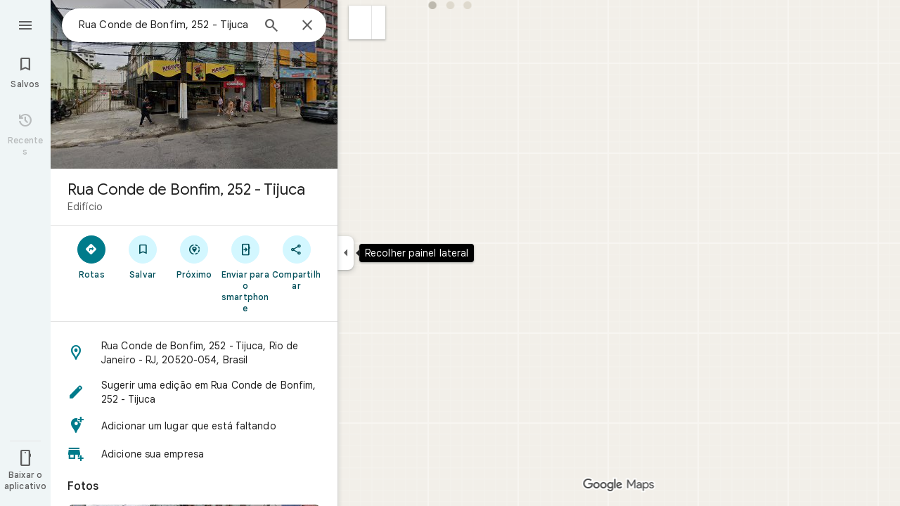

--- FILE ---
content_type: text/javascript; charset=UTF-8
request_url: https://www.google.com.br/maps/_/js/k=maps.m.pt_BR.9Uqniffs6X0.2021.O/ck=maps.m.wGuX6RjBrH8.L.W.O/am=yAEAkAiA/rt=j/d=1/exm=JxdeQb,LsiLPd,Q6fY6e,SuCOhe,a,b,b8h8i,cQ25Ub,ds,dw,dwi,en,enr,ep,jF2zFd,log,lp,mmm,mo,nrw,ob,owc,per,plm,pwd,sc,sc2,smi,smr,sp,std,stx,ti,uA7o6c,vd,vlg,vwr,wrc/ed=1/rs=ACT90oFq7DK6E4CMo77F9DnrhsOAHfYt5w/ee=EVNhjf:pw70Gc;EmZ2Bf:zr1jrb;Jcvnlc:Fm2MUd;JsbNhc:Xd8iUd;K5nYTd:ZDZcre;LBgRLc:XVMNvd;LEikZe:byfTOb,lsjVmc;NJ1rfe:qTnoBf;NPKaK:PVlQOd;OTuumd:dvPKEc;Pjplud:EEDORb;QGR0gd:Mlhmy;RRPQbd:kUWD8d;SNUn3:ZwDk9d;ScI3Yc:e7Hzgb;Uvc8o:VDovNc;YIZmRd:A1yn5d;Zmbpue:Evvy6c;cEt90b:ws9Tlc;dIoSBb:SpsfSb;dowIGb:ebZ3mb;eBAeSb:zbML3c;erYydb:A5vBAf;h57qod:J877qc;iFQyKf:vfuNJf;lOO0Vd:OTA3Ae;nPNOHf:GK91Cc;oGtAuc:sOXFj;qQEoOc:KUM7Z;qafBPd:ovKuLd;qddgKe:xQtZb;ugi2Tb:fRlxLd;wR5FRb:siKnQd;yxTchf:KUM7Z/m=dvPKEc?cb=M
body_size: 231
content:
"use strict";_F_installCss(".b6WEEe{margin-bottom:12px}sentinel{}");
this._=this._||{};(function(_){var window=this;
try{
_.Kd("dvPKEc");
var ovb=function(a,b,c){a.actions?b(a.actions,c):a.H.push(c.callback(d=>void b(d,c),"action-service-init"))},pvb=function(){let a='<h1 class="'+_.U("b6WEEe")+" "+_.U("lfPIob")+'">';a+="Como suas postagens aparecem</h1>";var b='<p class="'+_.U("b6WEEe")+'">Os posts podem ser p\u00fablicos, mostrando seu nome, foto ou link do perfil.</p><p class="'+(_.U("b6WEEe")+'">Eles precisam seguir as pol\u00edticas do Google.</p>');a=a+b+('<h1 class="'+_.U("b6WEEe")+" "+_.U("lfPIob")+'">');a+="Como suas postagens s\u00e3o usadas</h1>";
b='<p class="'+_.U("b6WEEe")+'">Os posts podem aparecer e ser usados em diferentes Servi\u00e7os do Google, como o Maps, a Pesquisa e o YouTube, al\u00e9m de sites e apps externos que usam nossos servi\u00e7os.</p><p class="'+(_.U("b6WEEe")+'">Voc\u00ea pode excluir seus posts a qualquer momento.</p>');a=a+b+('<a class="'+_.U("fontTitleSmall")+'" href="https://support.google.com/contributionpolicy/answer/7412443?" target="_blank">');a+="Conferir a pol\u00edtica de conte\u00fado";a+="</a>";return(0,_.$p)(a)};var tvb,svb,qvb;_.rvb=class extends _.Bp{static oc(){return{service:{A1:_.fvb}}}constructor(a){super();this.action=new _.av;this.A1=a.service.A1}initialize(a){this.action.wd(new qvb(this.A1,a))}run(a){this.action.run(a)}};tvb=function(a,b,c,d){b===1?d.callback(c):a.In.get((e,f)=>{svb(a,e,f,d)},d.flow)};
svb=function(a,b,c,d){b.open({},_.vH.jE,{S2:_.hd(_.Wp(new _.Xp,pvb)),DY:!0,yK:!0,wB:e=>{d.callback(e);ovb(a.A1,(f,g)=>{f.Kfa.run({eka:"dma-enhanced-notice-sugc",callback:()=>{},flow:g})},d.flow)}},c)};qvb=class{constructor(a,b){this.A1=a;this.In=b}run(a){ovb(this.A1,(b,c)=>{b.Rka.run({flow:c,FCa:1,callback:(d,e)=>{tvb(this,d,e,a)}})},a.flow)}};_.df(_.G1a,_.rvb);
_.Ld();
}catch(e){_._DumpException(e)}
}).call(this,this._);
// Google Inc.


--- FILE ---
content_type: text/javascript; charset=UTF-8
request_url: https://www.google.com.br/maps/_/js/k=maps.m.pt_BR.9Uqniffs6X0.2021.O/ck=maps.m.wGuX6RjBrH8.L.W.O/am=yAEAkAiA/rt=j/d=1/exm=JxdeQb,LsiLPd,Q6fY6e,SuCOhe,a,b,b8h8i,cQ25Ub,ds,dvPKEc,dw,dwi,en,enr,ep,jF2zFd,kUWD8d,log,lp,mmm,mo,nrw,ob,owc,per,pgc,plm,pwd,sc,sc2,smi,smr,sp,std,stx,ti,uA7o6c,vcr,vd,vlg,vwr,wrc/ed=1/rs=ACT90oFq7DK6E4CMo77F9DnrhsOAHfYt5w/m=obp?cb=M
body_size: 1421
content:
"use strict";_F_installCss(".TbqDH .ucDXW{content:\"\";position:fixed;pointer-events:none;height:89px;left:-16px;right:-16px}.TbqDH .ucDXW{top:-60px;background:linear-gradient(rgba(0,0,0,0.25),rgba(0,0,0,0))}@media only screen and (max-width:536px){.TbqDH .ucDXW{background:none}}.DFop2c .nhb85d{border-radius:16px 16px 0 0;border:none;box-shadow:0 0 2px rgb(0 0 0/20%),0 -1px 0 rgb(0 0 0/2%)}sentinel{}");
this._=this._||{};(function(_){var window=this;
try{
_.xKc=function(a){return _.F(a,_.pn,1)};
}catch(e){_._DumpException(e)}
try{
var TMc,VMc,WMc,XMc,$Mc,YMc,ZMc,UMc,aNc;TMc=class extends _.t{constructor(a){super(a)}getIndex(){return _.L(this,3,-1)}hf(){return _.y(this,4)}};VMc=function(a){return _.X(a.Ub(UMc.nW),()=>new _.YP(a.Ea),(b,c)=>{const d=new _.XP;a.IKa||_.eQ(d,1);b.render(d,c,a.Ab)})};WMc=function(a,b){return _.X(a.Ub(UMc.TITLE),()=>new _.pQ(a.Ea),(c,d)=>void c.render(b.title,d,{og:3,style:2}))};
XMc=function(a,b){return _.X(a.Ub(UMc.W7),()=>new _.YP(a.Ea),(c,d)=>{const e=_.VP(_.cQ(new _.XP)).Jc(b.Nv);_.JP(_.PP(e),6);_.HP(_.PP(e),6);c.render(e,d)})};
$Mc=function(a,b,c,d){return _.X(YMc(a,c),()=>new _.fL(a.Ea),(e,f)=>{var g=e.render,h=c.text||c.query,l=c.icon,m=c.l1a||c.U0a?void 0:2,n=a.Dp,p=c.Jb,r=c.Na;if(c.COb!==void 0){var v=new _.NRa;var A=_.F(v,TMc,6);_.G(A,1,c.COb)}else v=void 0;return g.call(e,h,f,{wK:d,jt:l,zk:m,Dp:n,Ab:{Jb:p,Na:r,B0a:v},Mj:!!c.Ee,Ni:c.Ni,backgroundColor:c.backgroundColor,Ee:c.Ee,wca:c.wca})},e=>{ZMc(a,b,e,c)})};YMc=function(a,b){const c=b.query;a.H.has(c)||a.H.set(c,0);a.H.set(c,a.H.get(c)+1);return _.ZK(aNc.Bga,`${b.query}_${a.H.get(c)}`)};
ZMc=function(a,b,c,d){_.eL(c,a.host,{click:e=>{if(d.l1a)b.Qi&&(a.actions.Zz.run({flow:e}),a.actions.YMa.run({flow:e}));else if(d.U0a)a.actions.FZ.run({flow:e});else{const n=d.query;if(n){var f=a.actions.mO,g=f.run,h=b.Qi,l=!b.Qi,m;a:{if(!d.jYa){if((m=b.Em)&&m.valid()&&m.Ej()!==8){m={Fc:m.Fc(),where:m.where()||"",location:m.location(),mid:m.mid()};break a}if(m=b.Ja){m={Fc:m.Cb(),where:_.Zgb(m)[0],location:_.KB(m),mid:_.zB(m)||null};break a}}m=void 0}g.call(f,{YYa:h,query:n,n5a:l,Rp:m,flow:e})}}}})};
_.bNc=class extends _.iQ{constructor(a,b,{Dp:c=!1,IKa:d=!1,Ab:e,HV:f=!1}={}){super(b);this.actions=a;this.Dp=c;this.IKa=d;this.Ab=e;this.HV=f;this.H=new Map}Qb(a,b){b=super.Qb(a,b);this.H.clear();const c=this.HV?_.Z(b,VMc(this)):b;a.title&&_.Z(c,WMc(this,a));var d=c.Hc;const e=a.Mq,f=new _.SK,g=this.HV?_.Z(f,XMc(this,a)):f;for(let h=0;h<e.length;h++)_.Z(g,$Mc(this,a,e[h],h!==e.length-1));a=f.children();d.call(c,a);return b}Na(){return _.q.ka.Pe}};UMc={W7:_.V(),nW:_.V(),TITLE:_.V()};aNc={Bga:_.bL()};
}catch(e){_._DumpException(e)}
try{
var gNc;_.hNc=class extends _.fNc{constructor(a,b,c,{zH:d,xV:e,paddingLeft:f,hG:g}){super(a,c,{zH:d,xV:e,paddingLeft:f,hG:g});this.H=new _.bNc(b,this.Ea,{Dp:d==="on map chip carousel",IKa:!0})}Qb(a,b){const c=super.Qb(a,b),d=_.jQ(this,this.H,b,{Mq:a.Mq,Nv:a.Nv,Qi:a.Qi,Ja:a.Ja,Em:a.Em});c.Hc(_.eNc(this,{Yg:d,Nv:a.Nv,Ab:gNc},b));return c}};gNc={container:_.q.ka.ihb,Mo:_.q.ka.jhb,Po:_.q.ka.khb};
}catch(e){_._DumpException(e)}
try{
_.M1d=class extends _.WK{constructor(){super(...arguments);this.N=!1}qb(a){this.N||(this.N=!0,super.qb(a))}};
}catch(e){_._DumpException(e)}
try{
var wFe=function(a){a.open("div","CcXhRd");a.oa(vFe||(vFe=["class","ucDXW"]));a.W();a.Ua()};wFe.Hb=_.Tp;var vFe;_.xFe=class extends _.M1d{constructor(a){super(_.gK(a,"omnibox-shadow",wFe),void 0)}render(){}};
}catch(e){_._DumpException(e)}
try{
_.Kd("obp");
var yFe=class{constructor(){this.H=null}dispose(){this.H&&_.Dq(this.H,"DFop2c")}};var AFe=function(a){return _.X(zFe.Ddb,()=>new _.xFe(a.Ea),(b,c)=>void b.render(c))},CFe=function(a,b){return _.X(zFe.Y7,()=>new _.uFe(a.Ea),(c,d)=>void c.render(b.fD,d,!0),c=>void BFe(a,c))},DFe=function(a){return _.X(zFe.W7,()=>new _.YP(a.Ea),(b,c)=>{const d=new _.XP,e=_.GP(_.JP(_.HP(new _.KP,3),3),4);_.tg(d,_.KP,6,e);_.EP(_.RP(d),-6);b.render(d,c)})},BFe=function(a,b){_.tFe(b,a.host,{click:c=>{a.actions.C4a.run({zFb:!0,flow:c})}})},EFe=class extends _.lQ{constructor(a,b,c){super(c);this.actions=
b;this.H=new yFe;this.model=this.Ra=null;this.N=_.kQ(new _.hNc(a,b,c,{zH:"on map chip carousel",xV:!0,paddingLeft:0}))}Qb(a,b){const c=super.Qb(a,b);this.Ra=a;a.qQb&&_.Z(c,AFe(this));a.fD&&_.Z(c,CFe(this,a));var d=this.H,e=!!a.fD;d.H||(d.H=_.hk("AJQtp"));d.H&&_.Eq(d.H,"DFop2c",e);a.Mq?.length&&_.Z(c,DFe(this)).Hc(_.jQ(this,this.N,b,{Mq:a.Mq,Nv:_.xhb(),Em:a.Em}));return c}te(){this.model=this.Ra}U(a){_.oLc(_.JLc(_.LP(_.WP(a,0),!1),!0))}Na(){return _.q.ka.Pe}kb(a){this.H.dispose();super.kb(a)}},zFe=
{W7:_.V(),Y7:_.V(),Ddb:_.V()};_.Hr("OBP",function(a){a({rb:(b,c,d)=>_.kQ(new EFe(b,d,c))})});
_.Ld();
}catch(e){_._DumpException(e)}
}).call(this,this._);
// Google Inc.


--- FILE ---
content_type: text/javascript; charset=UTF-8
request_url: https://ssl.gstatic.com/inputtools/js/kbd/3/pt_br.js
body_size: 47
content:
(function(){'use strict';google.elements.keyboard.loadme({id:"pt_br",is102Keyboard:!0,title:"Portugu\u00eas brasileiro",mappings:{"":{"":"'1234567890-=qwertyuiop\u00b4[]asdfghjkl\u00e7~\\zxcvbnm,.;"},s:{"":'"!@#$%\u00a8&*()_+QWERTYUIOP`{}ASDFGHJKL\u00c7^|ZXCVBNM<>:'},l:{"":"'1234567890-=QWERTYUIOP\u00b4[]ASDFGHJKL\u00c7~\\ZXCVBNM,.;"},sl:{"":'"!@#$%\u00a8&*()_+qwertyuiop`{}asdfghjkl\u00e7^|zxcvbnm<>:'},c:{1:"\u00b9",2:"\u00b2",3:"\u00b3",4:"\u00a3",5:"\u00a2",6:"\u00ac","=":"\u00a7","\u00dd":"\u00aa","\u00dc":"\u00ba"}},
transform:{"` ":"`","`A":"\u00c0","`E":"\u00c8","`I":"\u00cc","`N":"\u01f8","`O":"\u00d2","`U":"\u00d9","`W":"\u1e80","`Y":"\u1ef2","`a":"\u00e0","`e":"\u00e8","`i":"\u00ec","`n":"\u01f9","`o":"\u00f2","`u":"\u00f9","`w":"\u1e81","`y":"\u1ef3","\u00a8 ":"\u00a8","\u00a8A":"\u00c4","\u00a8E":"\u00cb","\u00a8H":"\u1e26","\u00a8I":"\u00cf","\u00a8O":"\u00d6","\u00a8U":"\u00dc","\u00a8W":"\u1e84","\u00a8X":"\u1e8c","\u00a8Y":"\u0178","\u00a8a":"\u00e4","\u00a8e":"\u00eb","\u00a8h":"\u1e27","\u00a8i":"\u00ef",
"\u00a8o":"\u00f6","\u00a8t":"\u1e97","\u00a8u":"\u00fc","\u00a8w":"\u1e85","\u00a8x":"\u1e8d","\u00a8y":"\u00ff","\\^ ":"^","\\^A":"\u00c2","\\^C":"\u0108","\\^E":"\u00ca","\\^G":"\u011c","\\^H":"\u0124","\\^I":"\u00ce","\\^J":"\u0134","\\^O":"\u00d4","\\^S":"\u015c","\\^U":"\u00db","\\^W":"\u0174","\\^Y":"\u0176","\\^Z":"\u1e90","\\^a":"\u00e2","\\^c":"\u0109","\\^e":"\u00ea","\\^g":"\u011d","\\^h":"\u0125","\\^i":"\u00ee","\\^j":"\u0135","\\^o":"\u00f4","\\^s":"\u015d","\\^u":"\u00fb","\\^w":"\u0175",
"\\^y":"\u0177","\\^z":"\u1e91","\u00b4 ":"\u00b4","\u00b4A":"\u00c1","\u00b4C":"\u0106","\u00b4E":"\u00c9","\u00b4G":"\u01f4","\u00b4I":"\u00cd","\u00b4K":"\u1e30","\u00b4L":"\u0139","\u00b4M":"\u1e3e","\u00b4N":"\u0143","\u00b4O":"\u00d3","\u00b4P":"\u1e54","\u00b4R":"\u0154","\u00b4S":"\u015a","\u00b4U":"\u00da","\u00b4W":"\u1e82","\u00b4Y":"\u00dd","\u00b4Z":"\u0179","\u00b4a":"\u00e1","\u00b4c":"\u0107","\u00b4e":"\u00e9","\u00b4g":"\u01f5","\u00b4i":"\u00ed","\u00b4k":"\u1e31","\u00b4l":"\u013a",
"\u00b4m":"\u1e3f","\u00b4n":"\u0144","\u00b4o":"\u00f3","\u00b4p":"\u1e55","\u00b4r":"\u0155","\u00b4s":"\u015b","\u00b4u":"\u00fa","\u00b4w":"\u1e83","\u00b4y":"\u00fd","\u00b4z":"\u017a","\u00b4\u00c7":"\u1e08","\u00b4\u00e7":"\u1e09","~ ":"~","~A":"\u00c3","~E":"\u1ebc","~I":"\u0128","~N":"\u00d1","~O":"\u00d5","~U":"\u0168","~V":"\u1e7c","~Y":"\u1ef8","~a":"\u00e3","~e":"\u1ebd","~i":"\u0129","~n":"\u00f1","~o":"\u00f5","~u":"\u0169","~v":"\u1e7d","~y":"\u1ef9"}});}).call(this);


--- FILE ---
content_type: text/javascript; charset=UTF-8
request_url: https://www.google.com.br/maps/_/js/k=maps.m.pt_BR.9Uqniffs6X0.2021.O/ck=maps.m.wGuX6RjBrH8.L.W.O/am=yAEAkAiA/rt=j/d=1/exm=JxdeQb,LsiLPd,Q6fY6e,SuCOhe,a,b,b8h8i,cQ25Ub,ds,dvPKEc,dw,dwi,en,enr,ep,jF2zFd,log,lp,mmm,mo,nrw,ob,owc,per,plm,pwd,sc,sc2,smi,smr,sp,std,stx,ti,uA7o6c,vd,vlg,vwr,wrc/ed=1/rs=ACT90oFq7DK6E4CMo77F9DnrhsOAHfYt5w/ee=EVNhjf:pw70Gc;EmZ2Bf:zr1jrb;Jcvnlc:Fm2MUd;JsbNhc:Xd8iUd;K5nYTd:ZDZcre;LBgRLc:XVMNvd;LEikZe:byfTOb,lsjVmc;NJ1rfe:qTnoBf;NPKaK:PVlQOd;OTuumd:dvPKEc;Pjplud:EEDORb;QGR0gd:Mlhmy;RRPQbd:kUWD8d;SNUn3:ZwDk9d;ScI3Yc:e7Hzgb;Uvc8o:VDovNc;YIZmRd:A1yn5d;Zmbpue:Evvy6c;cEt90b:ws9Tlc;dIoSBb:SpsfSb;dowIGb:ebZ3mb;eBAeSb:zbML3c;erYydb:A5vBAf;h57qod:J877qc;iFQyKf:vfuNJf;lOO0Vd:OTA3Ae;nPNOHf:GK91Cc;oGtAuc:sOXFj;qQEoOc:KUM7Z;qafBPd:ovKuLd;qddgKe:xQtZb;ugi2Tb:fRlxLd;wR5FRb:siKnQd;yxTchf:KUM7Z/m=kUWD8d?cb=M
body_size: -484
content:
"use strict";this._=this._||{};(function(_){var window=this;
try{
_.Kd("kUWD8d");
_.uvb=class extends _.Bp{constructor(){super();this.Tf=null;this.H=[]}initialize(a){this.Tf=a;for(const b of this.H)this.run(b);this.H.length=0}run(a){this.Tf?this.Tf.get((b,c)=>{b.openDialog("photo-upload-confirmation",a.count,c)},a.flow):this.H.push(a)}};_.df(_.H1a,_.uvb);
_.Ld();
}catch(e){_._DumpException(e)}
}).call(this,this._);
// Google Inc.


--- FILE ---
content_type: text/javascript; charset=UTF-8
request_url: https://www.google.com.br/maps/_/js/k=maps.m.pt_BR.9Uqniffs6X0.2021.O/ck=maps.m.wGuX6RjBrH8.L.W.O/am=yAEAkAiA/rt=j/d=1/exm=JxdeQb,LsiLPd,Q6fY6e,SuCOhe,a,b,b8h8i,cQ25Ub,ds,dvPKEc,dw,dwi,en,enr,ep,jF2zFd,kUWD8d,log,lp,mmm,mo,nrw,ob,owc,per,plm,pwd,sc,sc2,smi,smr,sp,std,stx,ti,uA7o6c,vd,vlg,vwr,wrc/ed=1/rs=ACT90oFq7DK6E4CMo77F9DnrhsOAHfYt5w/m=vcr?cb=M
body_size: 18855
content:
"use strict";_F_installCss(".mAWRAc{position:absolute;z-index:100}.gaBwhe{overflow:hidden;position:absolute;direction:ltr}.VnO4Ib{position:absolute;left:0;top:0;z-index:0}sentinel{}");
this._=this._||{};(function(_){var window=this;
try{
_.GKh=class{roundRect(){}isContextLost(){return!1}constructor(a){this.canvas=a;this.strokeStyle=this.fillStyle="#000000";this.lineCap="round";this.lineJoin="miter";this.lineWidth=1;this.miterLimit=10;this.shadowColor="#000000";this.shadowBlur=this.shadowOffsetY=this.shadowOffsetX=0;this.fontKerning="auto";this.createConicGradient=()=>({addColorStop(){}});this.drawFocusIfNeeded=()=>{};this.resetTransform=()=>{};this.getTransform=()=>new DOMMatrix;this.direction="inherit";this.filter="none";this.imageSmoothingEnabled=
!1;this.imageSmoothingQuality="high";this.lineDashOffset=0;this.setLineDash=()=>{};this.getLineDash=()=>[];this.ellipse=()=>{};this.isPointInStroke=()=>!1;this.getContextAttributes=()=>({alpha:!0,desynchronized:!1,colorSpace:"srgb",willReadFrequently:!1});this.createLinearGradient=()=>({addColorStop:()=>{}});this.createPattern=()=>null;this.createRadialGradient=()=>({addColorStop:()=>{}});this.reset=()=>{};this.save=()=>{};this.restore=()=>{};this.fillRect=()=>{};this.strokeRect=()=>{};this.clearRect=
()=>{};this.beginPath=()=>{};this.moveTo=()=>{};this.closePath=()=>{};this.lineTo=()=>{};this.rect=()=>{};this.fill=()=>{};this.stroke=()=>{};this.clip=()=>{};this.quadraticCurveTo=()=>{};this.bezierCurveTo=()=>{};this.arc=()=>{};this.arcTo=()=>{};this.isPointInPath=()=>!1;this.scale=()=>{};this.rotate=()=>{};this.translate=()=>{};this.transform=()=>{};this.setTransform=()=>{};this.fillText=()=>{};this.font="10px sans-serif";this.fontVariantCaps=this.fontStretch="normal";this.letterSpacing="0px";
this.strokeText=()=>{};this.textAlign="left";this.textBaseline="alphabetic";this.textRendering="auto";this.wordSpacing="0px";this.measureText=()=>({width:1,actualBoundingBoxAscent:0,actualBoundingBoxDescent:0,actualBoundingBoxLeft:0,actualBoundingBoxRight:0,fontBoundingBoxAscent:0,fontBoundingBoxDescent:0});this.drawImage=()=>{};this.createImageData=(b,c)=>{const d=typeof b!=="number",e=d?b.width:b;b=d?b.height:c||1;return{colorSpace:"srgb",width:e,height:b,data:Array(e*b)}};this.getImageData=(b,
c,d,e)=>({colorSpace:"srgb",width:d,height:e,data:Array(d*e)});this.putImageData=()=>{};this.globalAlpha=0;this.globalCompositeOperation="source-over"}};
}catch(e){_._DumpException(e)}
try{
_.Kd("vcr");
var sOh=function(a,b){a.imageSmoothingEnabled=b;a.mozImageSmoothingEnabled=b;a.webkitImageSmoothingEnabled=b;a.msImageSmoothingEnabled=b},K$=function(a){return`rgba(${Math.floor(a[0]*255)},${Math.floor(a[1]*255)},${Math.floor(a[2]*255)},${a[3]})`},tOh=function(a){const b=_.nOg(a);return a-b<1E-6?b:a},uOh=function(a,b){let c=null;b?c=new _.GKh(a):a.getContext&&(c=a.getContext("2d"));return c},vOh=function(a,b,c,d){d.fillStyle=a;d.save();d.beginPath();d.rect(b.left,b.top,b.width,b.height);d.translate(c.x,
c.y);d.fill();d.restore()},xOh=function(a,b){const c=Array(a.length);for(let d=0;d<a.length;d++)c[d]={index:d,value:a[d]};c.sort(wOh);b?(a=b,a.length=c.length):a=Array(c.length);for(b=0;b<c.length;b++)a[b]=c[b].index;return a},wOh=function(a,b){return a.value!==b.value?a.value-b.value:a.index-b.index},yOh=function(a,b){const c=a[3];return[c*a[0]+(1-c)*b[0],c*a[1]+(1-c)*b[1],c*a[2]+(1-c)*b[2],c+(1-c)*b[3]]},zOh=function(a,b){return a.xd||b.xd?a.xd?b.xd?a.xd.Ic()-b.xd.Ic():1:-1:0},AOh=function(a,b,
c,d,e){b=_.n8(a,b,d,c,e);b.width/=a.o4;b.height/=a.o4;return b},BOh=function(a){return a},DOh=function(a){return typeof a.setLineDash==="function"?a:new COh(a)},COh=class{constructor(a){this.context=a;this.U=null;this.N=0;this.zg=!0;this.y=this.x=this.H=0}setLineDash(a){this.U=a;this.zg=!0;this.N=0;this.H=a.length>0?a[0]:0}moveTo(a,b){this.x=a;this.y=b;this.context.moveTo(a,b)}lineTo(a,b){let c=this.x,d=this.y;var e=a-c,f=b-d;let g=Math.sqrt(e*e+f*f);if(g!==0){e/=g;for(f/=g;g>0;){let h;g>this.H?(h=
this.H,g-=h,this.H=0):(h=g,this.H-=h,g=0);c+=e*h;d+=f*h;this.zg?this.context.lineTo(c,d):this.context.moveTo(c,d);this.H===0&&(this.N=this.N===this.U.length-1?0:this.N+1,this.H=this.U[this.N],this.zg=!this.zg)}this.x=a;this.y=b}}};var HOh=function(a,b,c,d,e,f,g,h){var l=d.V(e);if(l){var m=e=!1;d=null;var n=1,p=Math.floor(h);if(l&&l.La){e=!0;var r=_.kS(l,h),v=_.eNg(l,p);(v=v&&l.data[12+60*p+52]!==0&&a.H?a.N.Te(v):null)?(c=c.H,n=c.va*.25,a=b.createPattern(a.H.zg(v,r,l.data[12+60*p+52+1],l.data[12+60*p+52+2],new _.qD(-(c.Ba/n%(v.width*2)),-(c.Da/n%(v.height*2)))),"repeat"),b.fillStyle=a,n=.25*Math.pow(2,h-p)):b.fillStyle=_.sA(r)}l&&l.U>0&&(a=_.pS(l,0,h),a>0&&(b.lineWidth=a/n,d=_.iSg(l,0,h),b.strokeStyle=_.sA(_.oS(l,0,h)),m=!0));
if(m||e){a=g*n;g=a!==1&&a!==0;h=256;if(g){b.save();b.scale(a,a);a=1/a;l=Array(f.length);for(p=0;p<f.length;++p){c=f[p];r=Array(c.length);for(n=0;n<c.length;++n)r[n]=c[n]*a;l[p]=r}f=l;h*=a}if(!(a=!m)&&(a=!d))a:{for(a=0;a<f.length;a++)if(!EOh(f[a],h)){a=!1;break a}a=!0}if(a)FOh(b,f),e&&b.fill("evenodd"),m&&b.stroke();else{e&&(FOh(b,f),b.fill("evenodd"));e=f;m=h;b.beginPath();f=b;d&&(f=DOh(b),f.setLineDash(d));b.lineJoin="round";for(h=0;h<e.length;h++){a=e[h];f.moveTo(a[0],a[1]);for(l=2;l<=a.length-
2;l+=2)GOh(a[l],a[l+1],a[l-2],a[l-1],m)?f.lineTo(a[l],a[l+1]):f.moveTo(a[l],a[l+1]);GOh(a[0],a[1],a[a.length-2],a[a.length-1],m)&&f.lineTo(a[0],a[1])}b.stroke();d&&f.setLineDash([])}g&&b.restore()}}},FOh=function(a,b){a.beginPath();for(let c=0;c<b.length;c++){const d=b[c];a.moveTo(d[0],d[1]);for(let e=2;e<d.length;e+=2)a.lineTo(d[e],d[e+1]);a.lineTo(d[0],d[1])}},GOh=function(a,b,c,d,e){return(a>=0||c>=0)&&(a<=e||c<=e)&&(b>=0||d>=0)&&(b<=e||d<=e)},EOh=function(a,b){for(let c=0;c<a.length-2;c+=2)if(!GOh(a[c],
a[c+1],a[c+2],a[c+3],b))return!1;return GOh(a[0],a[1],a[a.length-2],a[a.length-1],b)},KOh=class{constructor(){var a=new _.mVg(1);this.H=new IOh;this.N=a}zg(a,b,c,d,e,f,g){e=d.N;var h=d.U[d.H];h>=0&&h<e.H?(JOh(e,h),e=e.N.length):e=0;h=e;if(!(h<1)){e=Array(h);for(let r=0;r<h;++r){var l=r,m=d;var n=r;var p=m.N;m=m.U[m.H];m>=0&&m<p.H?(JOh(p,m),n=p.points.subarray((n>0?p.N[n-1]:0)*2,p.N[n]*2)):n=new Float32Array(0);e[l]=n}d=d.V();HOh(this,a,b,c,d,e,f,g)}}};var IOh=class{zg(a,b,c,d,e){if(!a)return null;const f=d===1;d=d===2;const g=_.yh("CANVAS");g.width=a.width*(f?2:1);g.height=a.height*(d?2:1);const h=_.tp(g);h.fillStyle=_.xeb(b);h.fillRect(0,0,g.width,g.height);switch(c){case 1:h.globalCompositeOperation="multiply";break;case 2:h.globalCompositeOperation="screen"}c=h.createPattern(a,"repeat");if(f||d){vOh(c,new _.mg(0,0,a.width,a.height),new _.qD(0,0),h);vOh(c,new _.mg(f?a.width:0,d?a.height:0,a.width,a.height),new _.qD(d?a.width/2:0,f?a.height/2:
0),h);h.globalCompositeOperation="copy";c=h.createPattern;b=(b>>24&255)/255;const l=_.yh("CANVAS");l.width=g.width;l.height=g.height;const m=_.tp(l);m.globalAlpha=b;m.globalCompositeOperation="copy";m.drawImage(g,0,0);vOh(c.call(h,l,"repeat"),new _.mg(0,0,g.width,g.height),e.add(new _.qD(d?0:a.width/2,f?0:a.height/2)),h)}else vOh(c,new _.mg(0,0,a.width,a.height),e.add(new _.qD(a.width/2,a.height/2)),h),(b>>24&255)/255<1&&(h.globalAlpha=(b>>24&255)/255,h.globalCompositeOperation="copy",h.drawImage(g,
0,0));return g}};var LOh=function(a,b,c,d,e,f){c>e||d>f||(b[3]<1&&a.clearRect(c,d,e,f),b[3]>0&&(a.fillStyle=K$(b),a.fillRect(c,d,e,f)))},MOh=function(a,b,c,d,e,f,g){const h=(c.y-d.y)/(c.x-d.x);d=c.y-c.x*h;c=c.y-(c.x-e)*h;d<0&&c<0||d>f&&c>f||(a.beginPath(),a.moveTo(0,g),a.lineTo(0,d),a.lineTo(e,c),a.lineTo(e,g),a.closePath(),b[3]<1&&(a.globalCompositeOperation="destination-out",a.fillStyle="#000",a.fill(),a.globalCompositeOperation="source-over"),b[3]>0&&(a.fillStyle=K$(b),a.fill()))};var NOh=function(a,b){if(a.ha!==b){var c=a.H[b];if(_.Cl(c,1)){const d=_.Dl(_.Ek(c,1));a.U=_.Ai(c,7)?_.L(c,7):_.ZR(d);if(!a.points||a.points.length<a.U*2)a.points=new Float32Array(a.U*2);c=_.ZMg(a.V);_.$R(d,a.U,c,a.points);d.jj()}a.Fj=a.va.V(1,b);a.ha=b}},OOh=function(a,b){return _.Wk(a,2)&&b>0?_.Vk(a,2,b-1):0},POh=function(a,b,c){return _.Wk(b,2)&&c<_.Wk(b,2)?_.Vk(b,2,c):a.U},QOh=function(a,b,c){if(!(b>=0&&b<a.N))return 0;NOh(a,b);a=_.y(a.H[b],6,1);return a===3?c===0?0:1:a},ROh=function(a,b,c){if(!(b>=
0&&b<a.N))return 0;NOh(a,b);a=_.y(a.H[b],8,1);return a===3?c===0?0:1:a},SOh=function(a,b){if(!(b>=0&&b<a.N))return 0;NOh(a,b);return a.Fj.H},TOh=class{constructor(a){this.Fj=null;this.ha=-1;this.points=null;this.U=-1;this.V=a.H;this.va=a.N;this.N=(this.H=_.E(this.V,_.Gt,7)&&_.$Mg(_.n7(this.V))?_.XRg(_.n7(this.V)):null)?this.H.length:0}};var JOh=function(a,b){if(a.ha!==b){var c=a.V[b];if(_.J(c,7)){if(!a.points||a.points.length<8)a.points=new Float32Array(8);a.points[0]=0;a.points[1]=0;a.points[2]=256;a.points[3]=0;a.points[4]=256;a.points[5]=256;a.points[6]=0;a.points[7]=256;a.N=[4]}else{c=_.xS(c);const d=_.Dl(_.Ek(c,1)),e=_.Ai(c,5)?_.L(c,5):_.ZR(d);if(!a.points||a.points.length<e*2)a.points=new Float32Array(e*2);const f=_.ZMg(a.U);_.$R(d,e,f,a.points);d.jj();a.N=[..._.Uk(c,4,_.M()),e]}a.Fj=a.va.V(2,b);a.ha=b}},UOh=function(a,b){if(!(b>=
0&&b<a.H))return 0;JOh(a,b);return a.Fj.H},VOh=class{constructor(a){this.N=this.points=this.Fj=null;this.ha=-1;this.U=a.H;this.va=a.N;this.H=(this.V=_.p7(this.U)&&_.m7(_.o7(this.U))?_.bSg(_.o7(this.U)):null)?this.V.length:0}};var WOh=function(a){const b=a.cursor;return b>=0&&b<a.N.length},XOh=class{constructor(a){this.Fj=null;this.cursor=0;this.H=a.H;this.U=a.N;this.Ba=a.Ka;(this.N=_.E(this.H,_.eS,11)?_.w9c(_.gS(this.H)):[])&&this.initialize()}Qd(){return WOh(this)}initialize(){WOh(this)&&(this.Fj=this.U.V(5,this.cursor))}ha(){this.cursor++;this.Qd()&&this.initialize()}reset(){this.cursor=0;this.initialize()}V(){return this.Fj.Vi}va(){return this.Fj.H}Te(){return this.Ba.H(this.H,this.cursor)}};var YOh=class{constructor(a,b){this.N=a;this.H=0;a=this.N;a=a.H==null?0:a.H.length;if(!b||b.length!==a){var c=Array(a);for(let d=0;d<a;d++)c[d]=SOh(this.N,d);b=xOh(c,b)}this.U=b}clone(){const a=new YOh(this.N,this.U);a.H=this.H;return a}Qd(){return this.U.length>this.H}ha(){this.H++}reset(){this.H=0}V(){var a=this.N;var b=this.U[this.H];b>=0&&b<a.N?(NOh(a,b),a=a.Fj.Vi):a=0;return a}va(){return SOh(this.N,this.U[this.H])}};var ZOh=class{constructor(a,b){this.N=a;this.H=0;{const c=this.N.H;if(!b||b.length!==c){a=Array(c);for(let d=0;d<c;d++)a[d]=UOh(this.N,d);b=xOh(a,b)}}this.U=b}clone(){const a=new ZOh(this.N,this.U);a.H=this.H;return a}Qd(){return this.U.length>this.H}ha(){this.H++}reset(){this.H=0}V(){var a=this.N;var b=this.U[this.H];b>=0&&b<a.H?(JOh(a,b),a=a.Fj.Vi):a=0;return a}va(){return UOh(this.N,this.U[this.H])}};var $Oh=function(a){a=a.Te(0);a.N&&a.decode(3);return a.Te()},aPh=class{constructor(a,b,c,d){this.type=a;this.U=b!==void 0?b:0;this.H=c!==void 0?c:null;this.N=typeof d==="boolean"?d:!1}},bPh=function(a,b,c){return c?a.H[3+b]:a.H[b]},cPh=function(a){for(let b=0;b<a.H.length;b++)a.H[b].reset()},dPh=class{constructor(a){this.Cc=a;this.H=[];a=a.data;this.H[0]=new YOh(new TOh(a));this.H[1]=new XOh(a);this.H[2]=new ZOh(new VOh(a))}},ePh=class{constructor(a,b){this.bD=a;this.H=b}};var fPh=class{constructor(a,b,c,d){this.va=a;this.V=b;this.ha=c;this.Cc=d;this.H=0;this.U=this.N=null;this.B5=0;this.HZ=[];a=this.XV=new dPh(d);b=this.HZ;c=[];for(d=0;d<a.H.length;d++)c[d]=a.H[d].Qd()?a.H[d].va():-1;d=-1;let e=null;for(let n=0;;n++){let p=-1;for(var f=0;f<c.length;f++)c[f]>=0&&(p<0||c[f]<c[p])&&(p=f);if(p<0)break;f=a.H[p];const r=p%3;var g=0;const v=p>=3;if(r===0){g=a.Cc.H.N;var h=f.V();g=g.V(h).U;h=c[p];if(e){e.H<g&&(e.H=g);var l=f.N;var m=f.U[f.H];m>=0&&m<l.N?(NOh(l,m),l=l.Fj.V):
l=0;l>d?(e=new ePh(n,g),d=h):h<d&&(d=h)}else e=new ePh(n,g),e.H=g,d=h}else e&&(e=null);f.ha();c[p]=f.Qd()?f.va():-1;b.push(new aPh(r,g,e,v))}cPh(a)}mka(a,b,c,d){var e=25;d&&(this.H=this.B5=0,cPh(this.XV),e=-1);d=e;e=this.HZ.length;let f=0,g;for(g=this.B5;g<e&&(d<0||f<d);g++){const h=this.HZ[g],l=bPh(this.XV,h.type,h.N),m=h.type,n=this.Cc,p=n.H.N;m===0?h.U>this.H&&(this.va.zg(a,n,p,l,m,b,c,this.H),f++):(m===1?this.ha.zg(a,n,p,l,m,b,c):this.V.zg(a,n,p,l,m,b,c),f++);if(h.H)if(g+1===e||this.HZ[g+1].H!==
h.H)if(this.H<h.H.H-1){this.H++;g=h.H.bD-1;this.N&&(this.XV.H[0]=this.N,this.N=null);this.U&&(this.XV.H[3]=this.U,this.U=null);continue}else this.U=this.N=null,this.H=0;else h.H.bD===g&&this.H<h.H.H-1&&(this.N=bPh(this.XV,0).clone());l.ha()}this.B5=g}nh(){return this.HZ.length===this.B5&&this.U==null&&this.N==null}};var hPh=class{constructor(a){var b=new KOh,c=new gPh;this.U=a;this.H=b;this.N=c}ICa(a){return new fPh(this.U,this.H,this.N,a)}};var iPh=function(a,b){b.N=!1;b.H?b.H.next=b.next:a.U=b.next;b.next?b.next.H=b.H:a.H=b.H;a.V--},jPh=function(a,b){b.N=!0;b.next=null;if(b.H=a.H)a.H.next=b;a.H=b;a.U||(a.U=a.H);a.V++},kPh=class{constructor(){this.maxLength=1E4;this.N={};this.U=this.H=null;this.V=0}has(a){a:{if(a=this.N[a]){if(a.VA){a=!0;break a}delete this.N[a.key];iPh(this,a)}a=!1}return a}get(a){return this.N[a]}use(a){a&&a.N&&(iPh(this,a),jPh(this,a))}add(a){if(a&&!a.N)for(this.N[a.key]=a,jPh(this,a);this.V>this.maxLength;)this.U&&
(a=this.U,delete this.N[a.key],iPh(this,a))}};var lPh=class{constructor(a,b,c,d){this.fillStyle=a;this.N=b;this.U=c;this.Sf=d;this.H=null}zg(a,b){b/=this.Sf;const c=this.zh();a.drawImage(c,0,0,c.width*b,c.height*b)}zh(){if(this.H!==null)return this.H;const a=_.yh("canvas"),b=_.tp(a);var c=this.Sf;a.width=c*256;a.height=c*256;b.scale(c,c);b.fillStyle=this.fillStyle;b.fillRect(0,0,256,256);b.beginPath();b.strokeStyle=this.U;b.lineWidth=1;c=16;let d=256/c;for(var e=1;e<d;e++){var f=e*c;b.moveTo(f,0);b.lineTo(f,256);f=e*c;b.moveTo(0,f);b.lineTo(256,
f)}b.stroke();b.beginPath();b.lineWidth=2;b.strokeStyle=this.N;c=128;d=256/c;for(e=0;e<=d;e++)f=e*c,b.moveTo(f,0),b.lineTo(f,256),f=e*c,b.moveTo(0,f),b.lineTo(256,f);b.stroke();return this.H=a}};var gPh=class{zg(a,b,c,d){b=$Oh(d);a.drawImage(b,0,0,256,256)}};var oPh=function(){mPh||(mPh=new nPh);return mPh},pPh=function(a,b){a.count===a.last+1?(a.H[a.count]=b,a.count++,a.last++):(a.H[a.H.indexOf(void 0)]=b,a.count++)},nPh=class{constructor(){this.H=[];this.last=-1;this.count=0}zh(a,b){if(this.count===0){var c=_.yh("canvas");c.width=a;c.height=b;return c}c=this.last;for(var d=0;d<this.last-1;d++){if(!this.H[d])continue;const e=this.H[d].width>=a,f=this.H[d].height>=b;if(e||f)c=d;if(e&&f)break}d=this.H[c];this.H[c]=void 0;d.width<a||d.height<b?(d.width<
a&&(d.width=a),d.height<b&&(d.height=b)):_.tp(d).clearRect(0,0,a,b);this.count--;if(this.count===0)this.last=-1;else if(c===this.last)for(;this.last>=0&&!this.H[this.last];)this.last--;return d}},mPh=null;var qPh=class{constructor(a,b,c,d){this.x=a;this.y=b;this.width=c;this.height=d;this.valid=!0}};var tPh=function(a){for(;a.U!==a.V;)rPh(a);a.U=a.V=0;a.ha=a.H.width*Math.floor(a.H.height/a.N)+1;a.va=Array(a.ha);const b=Math.floor(a.H.height/a.N);for(let c=0;c<b;c++){const d=Math.floor(a.H.width/a.N);for(let e=0;e<d;e++){const f=e*a.N;sPh(a,new qPh(f,c*a.N,e===d-1?a.H.width-f:a.N,a.N))}}},rPh=function(a){const b=a.va[a.U];b&&(b.valid=!1);a.va[a.U]=null;a.U=++a.U%a.ha;return b},sPh=function(a,b){a.va[a.V]=b;a.V=++a.V%a.ha},uPh=function(a,b,c){c>a.N&&(a.N=c,tPh(a));var d=0;let e=0,f=a.H.width;for(;d<
b;){const g=rPh(a);d+=g.width;f=g.x<f?g.x:f;e=g.y;d<b&&g.x+g.width>=a.H.width&&(sPh(a,new qPh(f,e,d,a.N)),d=0,f=a.H.width,e=0)}d-=b;c=new qPh(f,e,b,c);sPh(a,c);d!==0&&sPh(a,new qPh(f+b,e,d,a.N));return c},vPh=class{constructor(){this.N=40;this.ha=this.V=this.U=0;this.va=[];this.H=_.yh("canvas");this.H.width=2048;this.H.height=2E3;tPh(this)}zh(a){return a&&a.valid?this.H:null}},wPh=_.uk||!1;var xPh=class{constructor(a,b,c,d,e){this.canvas=a;this.width=b;this.height=c;this.key=d;this.cache=e;this.GA=0}release(){this.GA--;this.GA<=0&&(pPh(oPh(),this.canvas),this.cache&&this.cache.remove(this.key))}};var yPh=class{constructor(){this.data=[];this.H=0}reset(){this.H=0}append(a,b,c,d,e,f){const g=6*this.H;this.data[g+0]=a;this.data[g+1]=b;this.data[g+2]=c;this.data[g+3]=d;this.data[g+4]=e;this.data[g+5]=f;this.H++}getX(a){return this.data[6*a]}getY(a){return this.data[6*a+1]}};var zPh=class{constructor(a=0){this.N=a;this.cursor=0;this.map={};this.H=!!a;this.keys=Array(a)}has(a){return!!this.map[a]}get(a){return this.map[a]}set(a,b){this.H&&this.keys[this.cursor]&&this.remove(this.keys[this.cursor]);this.map[a]=b;this.H&&(this.keys[this.cursor]=a,this.cursor=(this.cursor+1)%this.N)}remove(a){delete this.map[a]}};var KPh=function(a,b,c,d,e,f,g){const h=c.type===4||c.type===1;h&&(b.save(),b.translate(-f,-g));switch(c.type){case 0:f=-1*c.height/2;g=c.width;var l=c.height,m=c.ha,n=c.Cs;d=d.data;e=e.H(c.H());var p=c.label.nn();if(p)for(d=APh(a.va,d.V(),d.ha(),d.Ic(),p,a.N),p=0;p<d;++p){const r=BPh(e);CPh(b,a.N[2*p]+c.Yj,a.N[2*p+1]+c.Ml+f,g,l,m,r.fill,r.outline,n,a.N[2*p],a.N[2*p+1],c.U,c.Da!=null?c.Da:c.U)}break;case 2:g=d.H.Ta;if(f=g.kD(c.N))if(DPh(a,f,g,e,c,d.data.Ic()),e=c.label.nn())for(e=APh(a.va,d.data.V(),
d.data.ha(),d.data.Ic(),e,a.N),d=0;d<e;++d)g=a.N[2*d]+c.Yj,l=a.N[2*d+1]+c.Ml,g-=f.va,(m=EPh(f))&&FPh(b,m,f,g,l);break;case 3:f=d.data;g=c.label.Is();if((d=e.H(c.Fk))&&(d=_.nS(d,g))&&(e=e.H(c.H()))&&_.nS(e,g)&&c.label.isVisible()&&(e=c.label.nn()))for(e=APh(a.va,f.V(),f.ha(),f.Ic(),e,a.N),f=0;f<d.H.length;f++)if(g=_.n8(a.ha,d,c.text,f),l=AOh(a.ha,d,f,c.text,c.rX),(m=_.lVg(a.ha,d,g.width,g.height,c.text,f))&&m.width!==0&&m.height!==0)for(n=0;n<e;++n)GPh(b,m,a.N[2*n]+c.Yj+c.width/2-l.width/2+d.V(f)/
2,a.N[2*n+1]+c.Ml-l.height/2+d.ha(f)/2,g,l.width,l.height);break;case 4:f=c.label.Is();if(d=e.H(c.Fk))if(g=_.nS(d,f))d=_.n8(a.ha,g),(a=_.lVg(a.ha,g,d.width,d.height))&&a.width!==0&&a.height!==0&&(e=e.H(c.H()))&&_.nS(e,f)&&c.label.isVisible()&&(f=c.shift,e=c.label.qn(),_.RTg(e,f),f=_.YUg(c),m=_.W7(e.H,f),f=e.getX(m),g=e.getY(m),l=e.getX(Math.ceil(m))-e.getX(Math.floor(m)),e=e.getY(Math.ceil(m))-e.getY(Math.floor(m)),e=Math.atan2(e,l),b.save(),b.translate(f,g),b.rotate(e+(c.label.fI()?Math.PI:0)),GPh(b,
a,-c.width/2,-c.height/2,d,c.width,c.height),b.restore());break;case 1:if(g=d.H.Xa,f=g.kD(c.N))if(DPh(a,f,g,e,c,d.data.Ic()),l=(g=f.H)&&g.H,f.canvas||f.U||f.N||l)n=l?null:EPh(f),l=c.shift,c.label.fI()&&c.ha&&(l*=-1),g?(m=c.H(),e=e.H(m),g=HPh(g,n,f.U),IPh(a,b,m,e,d.data.Ic(),c,f,g,c.label.fI(),l)):JPh(b,c,f,n,c.label.fI(),l)}h&&b.restore()},DPh=function(a,b,c,d,e,f){var g=e.H();b.Ba!==g&&b.qb();e=!!b.canvas||!!b.N||LPh(a,b.U);var h=b.H;if(!(h&&h.H||e))if(d=d.H(g),b.Ba=g,c=c.va,b.H)MPh(c,b,g,d,f,a.Da);
else if(b.ha)a:{if(h=e=null,(a=b.ha)&&a.U&&a.U.complete){if(g=NPh(c,a.key,g))if(a.N){h=a.U;var l=a.N;if(d.Fa){var m=OPh(c,l.width,l.height),n=_.tp(m);n.globalAlpha=(_.D9c(d,f)>>24&255)/255;n.drawImage(h,l.left,l.top,l.width,l.height,0,0,l.width,l.height);n.globalAlpha=1;h=m}else h=null}else{if(a.H&&a.U){f=(_.mS(d,f)>>24&255)/255;b.N=new PPh(a.H,a.U,f);break a}}else e=QPh(c,a.U,f,d,a.H.left,a.H.top,a.H.width,a.H.height),a.N&&(h=QPh(c,a.U,f,d,a.N.left,a.N.top,a.N.width,a.N.height,a.N.width));l=a.H;
h&&(l=(a.N.width-a.H.width)/2,m=(a.N.height-a.H.height)/2,l=Math.floor(l),m=a.N.height%2===1?Math.floor(m):Math.floor(m+.5),b.va=l,b.Fa=m,n=_.tp(h),n.globalCompositeOperation="source-over",g?(d.ha&&(n.globalAlpha=(_.mS(d,f)>>24&255)/255),n.drawImage(a.U,a.H.left,a.H.top,a.H.width,a.H.height,l,m,a.H.width,a.H.height),n.globalAlpha=1):n.drawImage(e,0,0,a.H.width,a.H.height,l,m,a.H.width,a.H.height),e=h,l=a.N);e&&(c.H?b.U=RPh(e,l):b.canvas=e)}}else b.V&&(a=b.V)&&(f=c.wpa(a.text,a.width,a.fontSize,a.fontFlags,
d,f),c.H?b.U=RPh(f,new _.mg(0,0,a.width+10,a.fontSize+10)):b.canvas=f)},EPh=function(a){return a.U&&a.U.valid?SPh?SPh.zh(a.U):null:a.N?a.N.H:a.canvas?a.canvas:null},FPh=function(a,b,c,d,e){(c.N?c.N.alpha:1)<1&&(a.globalAlpha=c.N?c.N.alpha:1);var f=c.V;const g=c.ha,h=c.U||c.N,l=g?g.Sf:1,m=h?h.x:0,n=h?h.y:0;let p;h?(p=h.width,f=h.height):f?(p=f.width+10,f=f.fontSize+10):g&&g.N?(p=g.N.width,f=g.N.height):g&&g.H?(p=g.H.width,f=g.H.height):(p=b.width,f=b.height);a.drawImage(b,m,n,p,f,Math.floor(d+.5),
Math.floor(e+.5-f/l/2),p/l,f/l);(c.N?c.N.alpha:1)<1&&(a.globalAlpha=1)},LPh=function(a,b){return a.U?!!b&&b.valid:!!b},IPh=function(a,b,c,d,e,f,g,h,l,m){a.U&&!a.V&&(a.V=new vPh);const n=g.H.Da;a.H.reset();TPh(f,g,l,m,a.H);for(f=0;f<a.H.H;f++)if(l=UPh(a,c,d,e,g,h,a.H.data[6*f+4],a.H.data[6*f+5]),l.width>0&&l.height>0){b.save();b.translate(a.H.getX(f),a.H.getY(f));b.rotate(a.H.data[6*f+2]);m=a.H.data[6*f+3];if(a.U){const p=l;b.drawImage(a.V.zh(p),p.x,p.y,l.width,l.height,m,-(l.height/n/2),l.width/n,
l.height/n)}else b.drawImage(l.canvas,0,0,l.width,l.height,m,-(l.height/n/2),l.width/n,l.height/n);b.restore()}},JPh=function(a,b,c,d,e,f){var g=b.label.qn();_.RTg(g,f);f=g.U(g.Ao);b=b.U;e?g.anchor===1?(e=f-b,b=f-b-c.width):(e=f+c.width+b,b=f+b):(e=f+b,b=f+b+c.width);f=_.W7(g.H,e);b=_.W7(g.H,b);e=g.getX(f);f=g.getY(f);const h=g.getX(b);g=g.getY(b)-f;g=Math.atan2(g,h-e);a.save();a.translate(e,f);a.rotate(g);g!==0?(g=!!(a.imageSmoothingEnabled||a.mozImageSmoothingEnabled||a.webkitImageSmoothingEnabled||
a.msImageSmoothingEnabled),sOh(a,!0),FPh(a,d,c,0,0),sOh(a,g)):FPh(a,d,c,0,0);a.restore()},TPh=function(a,b,c,d,e){var f=a.label.qn();_.RTg(f,d);d=b.H.U;const g=b.H.Da;var h=b.H.V,l=f.U(f.Ao);a=a.U;b=_.W7(f.H,c?f.anchor===1?l-a:l+b.width+a:l+a);if(!(b<0||b>f.kg()-1))for(VPh.init(f,b,5,c),c=d.length/4,f=h?Math.floor(c/2):0,h=0;f<c&&VPh.next();){b=h+VPh.distance;l=b*g;a=f;for(var m=a;m<c&&!(d[m*4]+d[m*4+2]/2>l);m++)f++;l=e;m=l.append;var n=VPh.getX(),p=VPh.getY();m.call(l,n,p,VPh.angle,d[a*4]/g-h,a,
f);h=b}},UPh=function(a,b,c,d,e,f,g,h){var l=e.H;b=WPh(l,b);e=b.V;var m=l.U.length/4,n=l.V?Math.floor(m/2):0;let p;if(m=h===m&&g===n)var r=b.H;else p=`${g}-${h}`,r=e[p];if(!LPh(a,r)){r=h-1;var v=[],A=c.ha?_.mS(c,d):0;c=c.Fa?_.D9c(c,d):0;v.push(A);v.push(c);c=l.U[g*4];for(d=g;d<h;d++)v.push(l.Ba[d]),v.push(l.U[d*4]-c);h=v.join("");c=a.Ba;if(!c.has(h)||!LPh(a,c.get(h))){l=l.U;A=b.N;var D=b.U;v=d=l[g*4];for(var K=r;K>=g;K--){var Q=l[K*4]+l[K*4+2];Q>v&&(v=Q)}Q=Math.ceil(v-d);v=XPh(f);let Y,ea;a.U?(Y=
uPh(a.V,Q,v),K=a.V.zh(Y)):(K=oPh().zh(Q,v),ea=new xPh(K,Q,v,h,a.Ba));K=_.tp(K);a.U&&(K.save(),K.translate(Y.x,Y.y),K.clearRect(0,0,Q,v));if(n>0)for(K.globalAlpha=D/255,D=g;D<=r;D++){var W=D-n;Q=l[W*4+2];W=l[W*4+3];if(Q===0||W===0)continue;const qa=(Q-l[D*4+2])/2,ua=(v-W)/2,Fa=D-n;K.drawImage(f.zh(Fa),YPh(f,Fa),f.H?f.H[Fa].rect.top:f.region?f.region.y:0,Q,W,l[D*4]-d-qa,ua,Q,W)}for(K.globalAlpha=A/255;g<=r;g++)n=l[g*4+2],A=l[g*4+3],n!==0&&A!==0&&(D=(v-A)/2,K.drawImage(f.zh(g),YPh(f,g),f.H?f.H[g].rect.top:
f.region?f.region.y:0,n,A,l[g*4]-d,D,n,A));a.U&&K.restore();r=a.U?Y:ea;c.set(h,r)}r=c.get(h);a.U||r.GA++;m?b.H=r:e[p]=r}return r},GPh=function(a,b,c,d,e,f,g){a.drawImage(b,0,0,e.width,e.height,Math.floor(c+.5),Math.floor(d+.5),f,g)},BPh=function(a){let b="magenta",c="magenta";a.va&&(b=_.sA(_.hS(a,0)),c=_.sA(_.hS(a,4)));return{fill:b,outline:c}},CPh=function(a,b,c,d,e,f,g,h,l,m,n,p,r){const v=b+f/2,A=c+f/2,D=d-f,K=e-f;a.lineWidth=f;a.strokeStyle=h;a.fillStyle=g;if(p>0||r>0)a.shadowOffsetX=p,a.shadowOffsetY=
r,a.shadowBlur=2,a.shadowColor="rgba(0, 0, 0, 0.2)";g!=="magenta"&&(l>0?(ZPh(a,b,c,b+d,c+e,m,n,l,0),a.fill()):a.fillRect(b,c,d,e));if(p>0||r>0)a.shadowOffsetX=0,a.shadowOffsetY=0,a.shadowBlur=0;h!=="magenta"&&f>0&&(l?(ZPh(a,b,c,b+d,c+e,m,n,l,f/2),a.stroke()):a.strokeRect(v,A,D,K))},ZPh=function(a,b,c,d,e,f,g,h,l){b+=l;c+=l;d-=l;e-=l;h-=l;a.beginPath();a.moveTo(b,c);g<c&&(a.lineTo(f-h,c),a.lineTo(f,c-h),a.lineTo(f+h,c));a.lineTo(d,c);f>d&&(a.lineTo(d,g-h),a.lineTo(d+h,g),a.lineTo(d,g+h));a.lineTo(d,
e);g>e&&(a.lineTo(f+h,e),a.lineTo(f,e+h),a.lineTo(f-h,e));a.lineTo(b,e);f<b&&(a.lineTo(b,g+h),a.lineTo(b-h,g),a.lineTo(b,g-h));a.lineTo(b,c)},$Ph=class{constructor(a,b){var c=new kPh;this.va=a;this.Da=c;this.ha=b;this.V=null;this.U=wPh;this.N=Array(2);this.Ba=new zPh(this.U?1E3:void 0);this.H=new yPh}nka(a,b,c,d,e,f){if(b.isVisible()){for(var g=0;g<b.elements.length;++g)b.elements[g].type===0&&KPh(this,a,b.elements[g],c,d,e,f);for(g=0;g<b.elements.length;++g)b.elements[g].type!==0&&KPh(this,a,b.elements[g],
c,d,e,f)}}},VPh=new class{constructor(){this.points=null;this.distance=this.angle=this.y2=this.x2=this.y1=this.x1=this.H=this.step=this.threshold=0}init(a,b,c,d=!1){this.points=a;this.threshold=c;this.step=d?-1:1;a=0|b;this.H=d&&a!==b?a:a+this.step;this.y1=this.x1=0;this.x2=this.points.getX(b);this.y2=this.points.getY(b);this.distance=this.angle=0}getX(){return this.x1}getY(){return this.y1}next(){if(this.H<0||this.H>=this.points.kg())return!1;const a=this.x2,b=this.y2;let c=this.points.getX(this.H),
d=this.points.getY(this.H),e=c-a,f=d-b;const g=this.threshold*(e*e+f*f),h=c-a,l=d-b;let m=this.H+this.step;for(;m>=0&&m<this.points.kg();){const n=this.points.getX(m),p=this.points.getY(m),r=n-a,v=p-b,A=-r*l+v*h;if(A*A>g)break;c=n;d=p;e=r;f=v;m+=this.step}this.H=m;this.x1=a;this.y1=b;this.x2=c;this.y2=d;this.angle=Math.atan2(f,e);this.distance=Math.sqrt(e*e+f*f);return!0}};var aQh=class extends _.OUg{U(a){a.H.H.ha.clear();a.H.H.V.clear();return _.m8}H(){return!0}Oa(){}};var bQh=class{constructor(a){this.H=a}zg(a,b,c,d,e){a.save();a.scale(c,c);c=[];for(var f=0;f<b.length;++f){const g=b[f],h=g.H.labels;for(let l=0;l<h.length;++l)c.push({label:h[l],Cc:g})}c.sort((g,h)=>g.label.Nr()-h.label.Nr()||g.label.Yt-h.label.Yt||g.label.jQ()-g.label.jQ());for(b=0;b<c.length;++b)f=c[b].Cc,this.H.nka(a,c[b].label,f,f.H.Ga,d,e);a.restore()}};var cQh=function(a,b,c,d,e,f,g){if(e!==0){var h=b;g&&(h=DOh(b),h.setLineDash(g));b.lineWidth=e;b.strokeStyle=f;b.beginPath();e=c.N;f=c.U[c.H];e=f>=0&&f<e.N?_.Wk(e.H[f],2)+1:0;for(f=0;f<e;f++){var l=c.N;var m=c.U[c.H],n=f;if(m>=0&&m<l.N){NOh(l,m);m=l.H[m];var p=OOh(m,n);l=POh(l,m,n)-p}else l=0;n=a;a:{p=c.N;var r=c.U[c.H],v=f;m=a.V;if(!(r>=0&&r<p.N)){m=m||new Float32Array(0);break a}NOh(p,r);const A=p.H[r];r=OOh(A,v);v=POh(p,A,v);p=p.points.subarray(r*2,v*2);m?(m.length<p.length&&(m=new Float32Array(p.length)),
m.set(p)):m=p}n=n.V=m;d!==0&&_.QTg(n,l,-d);h.moveTo(n[0],n[1]);for(m=2;m<l*2-1;m+=2)h.lineTo(n[m],n[m+1])}b.stroke();g&&h.setLineDash([])}},dQh=class{constructor(a){this.N=a;this.U=_.yh("canvas");this.U.width=this.U.height=256*this.N;this.H=_.tp(this.U);this.H.scale(this.N,this.N);this.H.lineJoin="round";this.V=new Float32Array(128)}zg(a,b,c,d,e,f,g,h){b=b.data;e=d.V();if(e=c.V(e)){var l=e.U;if(!(h>=l)){var m=_.oS(e,h,g)>>24&255;if(m!==0){c=null;var n=_.iSg(e,h,g);n&&(c=n.map(v=>v*f));n=_.hSg(e,h,
g)*f;var p;if(c)var r=p=0;else r=QOh(d.N,d.U[d.H],h),p=ROh(d.N,d.U[d.H],h);a.lineCap=r!==0||p!==0?"round":"butt";a.lineJoin="round";r=_.pS(e,h,g)*f;p=_.sA(_.oS(e,h,g));h===0&&l>1&&(_.oS(e,1,g)>>24&255)<255?this.Z$(a,b,d,n,e,f,g):(m<255&&(g=a.globalCompositeOperation,a.globalCompositeOperation="destination-out",cQh(this,a,d,n,r,"rgba(0,0,0,1.00)",c),a.globalCompositeOperation=g),cQh(this,a,d,n,r,p,c))}}}}Z$(a,b,c,d,e,f,g){this.H.clearRect(0,0,256,256);let h,l;var m=QOh(c.N,c.U[c.H],0);h=ROh(c.N,c.U[c.H],
0);b=QOh(c.N,c.U[c.H],1);l=ROh(c.N,c.U[c.H],1);this.H.globalCompositeOperation="source-over";this.H.lineCap=m!==0||h!==0?"round":"butt";m=_.sA(_.oS(e,0,g));cQh(this,this.H,c,d,_.pS(e,0,g)*f,m,_.iSg(e,0,g));this.H.globalCompositeOperation="destination-out";this.H.lineCap=b!==0||l!==0?"round":"butt";cQh(this,this.H,c,d,_.pS(e,1,g)*f,"black",null);a.drawImage(this.U,0,0,Math.floor(256*this.N),Math.floor(256*this.N),0,0,256,256)}};var eQh=function(a,b,c){_.$pa(a.fC,b.Wh,b.Vh,tOh(b.zoom));b=a.fC.SF-a.height/2;c[0]=Math.round((a.fC.RF-a.width/2)*a.N)/a.N;c[1]=Math.round(b*a.N)/a.N},fQh=function(a){const b=`translate3d(${-a.offset[0]}px, ${-a.offset[1]}px, 0) scale(1)`;a.H.style.transform=b;a.H.style.webkitTransform=b},gQh=class{constructor(a,b,c=!1){this.container=a;this.N=1;this.uo=null;this.H=_.yh("DIV");c?this.H.className="VnO4Ib":(this.H.style.position="absolute",this.H.style.left="0px",this.H.style.top="0px",this.H.style.zIndex=
"0");this.container.appendChild(this.H);this.width=a.clientWidth;this.height=a.clientHeight;this.U=_.aN();this.V=_.aN();this.fC=new _.Zpa(22);this.offset=_.aN();this.ha=tOh(b.zoom);this.va=this.container.style.backgroundColor;eQh(this,b,this.U);fQh(this)}Kb(){return this.width}Fb(){return this.height}resize(a,b){if(a!==this.width||b!==this.height)this.width=a,this.height=b,this.container.style.width=`${a}px`,this.container.style.height=`${b}px`}update(a){let b=!1;if(this.width!==a.width||this.height!==
a.height)this.resize(a.width,a.height),b=!0;b||this.ha!==tOh(a.zoom)?(this.ha=tOh(a.zoom),eQh(this,a,this.U),_.cN(this.V,this.U),_.bN(this.offset,0,0)):(eQh(this,a,this.V),_.Sac(this.V,this.U,this.offset));fQh(this)}};var XPh=function(a){if(!a.N)if(a.region)a.N=a.region.height;else if(a.H)for(let b=0;b<a.H.length;b++)a.H[b].rect.height>a.N&&(a.N=a.H[b].rect.height);else a.N=a.V.height;return a.N},YPh=function(a,b){return a.H?a.H[b].rect.left:(a.region?a.region.x:0)+a.U[b]},hQh=class{constructor(a){this.V=a;this.H=this.U=this.region=null;this.N=0}zh(a){return this.H?this.H[a].VA:this.V}};var iQh=class{constructor(){this.H=null;this.V={};this.U=this.N=255}};var HPh=function(a,b,c){b=new hQh(b);a.H?b.H=a.H:(b.region=c,b.U=a.Fa);return b},WPh=function(a,b){a.ha[b]||(a.ha[b]=new iQh);return a.ha[b]},jQh=class{constructor(a,b,c,d,e,f,g,h,l){this.key=a;this.height=b;this.Ba=c;this.va=d;this.N=e;this.Fa=f;this.U=g;this.Da=h;this.V=l;this.H=null;this.ha={}}};var kQh=class extends _.cTg{constructor(a,b){super(a,b);this.Ba=0;this.H=this.ha=this.V=this.N=this.U=this.canvas=null;this.Fa=this.va=0;this.Da=wPh}qb(){this.N=this.U=this.canvas=null;this.H&&(this.H.H=null)}kb(){if(!this.Da){const a=oPh();this.canvas&&pPh(a,this.canvas);if(this.H)for(const b of Object.values(this.H.ha)){b.H&&b.H.release();for(const c of Object.values(b.V))c.release()}}super.kb()}};var lQh=class{constructor(a){this.key=a;this.rect=this.VA=null;this.N=!1;this.H=this.next=null}};var PPh=class{constructor(a,b,c){this.H=b;this.alpha=c;this.x=a.left;this.y=a.top;this.width=a.width;this.height=a.height}};var mQh=class{drawText(a,b,c,d,e,f,g,h,l){a.font=_.DQg(e,f,g);a.textBaseline="middle";e=f="magenta";h.ha&&(f=_.sA(_.mS(h,l)));h.Fa&&(e=_.sA(_.D9c(h,l)));h=f;l=e;l!=="magenta"&&(a.strokeStyle=l,a.lineWidth=2,a.strokeText(b,c,d));h!=="magenta"&&(a.fillStyle=h,a.lineWidth=2,a.fillText(b,c,d))}};var MPh=function(a,b,c,d,e,f){if(b=b.H){var g=[],h=[];{var l=[],m=b.Ba.length;const v={};if(d.ha){var n=_.mS(d,e);if((n&4278190080)===0)n=null;else{var p=d.Fa?_.D9c(d,e):0;if(NPh(a,b.key,c)){var r=WPh(b,c);r.N=n>>24&255;r.U=p>>24&255}for(r=0;r<m;r++){const A=b.V&&r<Math.floor(m/2),D=`${A?p:n}${b.Ba[r]}`;let K;f.has(D)?K=f.get(D):v[D]?K=v[D]:(K=new lQh(D),v[D]=K,A?h.push(r):g.push(r));l.push(K)}n=l}}else n=null}b.H=n;if(g.length!==0||h.length!==0)if(NPh(a,b.key,c)){for(a=0;a<g.length;a++)d=g[a],e=
b.H[d],e.VA=b.va[d],e.rect=new _.mg(b.N[d*4],b.N[d*4+1],b.N[d*4+2],b.N[d*4+3]),f.add(e);for(g=0;g<h.length;g++)a=h[g],d=b.H[a],d.VA=b.va[a],d.rect=new _.mg(b.N[a*4],b.N[a*4+1],b.N[a*4+2],b.N[a*4+3]),f.add(d)}else{c=b.H;p=n=0;for(l=0;l<h.length;l++)m=h[l],c[m].rect=new _.mg(n,0,b.U[m*4+2],b.U[m*4+3]),n+=Math.ceil(b.U[m*4+2]);for(l=0;l<g.length;l++)m=g[l],c[m].rect=new _.mg(p+n,0,b.U[m*4+2],b.U[m*4+3]),p+=Math.ceil(b.U[m*4+2]);p=n+p;l=b.height;m=nQh(b,p,l,g,h);if(a=QPh(a,m,e,d,0,0,p,l,b.V?n:void 0)){for(d=
0;d<h.length;d++)e=c[h[d]],e.VA=a,f.add(e);for(h=0;h<g.length;h++)d=c[g[h]],d.VA=a,f.add(d);f=!0}else f=!1;f||(b.H=null)}}},RPh=function(a,b){SPh||(SPh=new vPh);b=uPh(SPh,b.width,b.height);var c=SPh.zh(b);c=_.tp(c);c.clearRect(b.x,b.y,b.width,b.height);c.drawImage(a,0,0,b.width,b.height,b.x,b.y,b.width,b.height);return b},NPh=function(a,b,c){const d=a.N[b];if(d===void 0)a.N[b]=c;else if(d!==c)return!1;return!0},QPh=function(a,b,c,d,e,f,g,h,l){if(!d.ha)return null;const m=_.sA(_.mS(d,c));a=OPh(a,g,
h);const n=_.tp(a);l?(c=_.sA(_.D9c(d,c)),n.fillStyle=c,n.fillRect(0,0,l,h),n.fillStyle=m,n.fillRect(l,0,g-l,h)):(n.fillStyle=m,n.fillRect(0,0,g,h));n.globalCompositeOperation="destination-in";n.drawImage(b,e,f,g,h,0,0,g,h);return a},OPh=function(a,b,c){if(a.H){oQh||(oQh=_.yh("canvas"));pQh||(pQh=_.yh("canvas"));a=oQh;oQh=pQh;pQh=a;const d=_.tp(a);d.globalCompositeOperation="source-over";a.width<b||a.height<c?(a.width<b&&(a.width=b),a.height<c&&(a.height=c)):d.clearRect(0,0,b,c)}else a=oPh().zh(b,
c);return a},nQh=function(a,b,c,d,e){const f=a.H;var g=qQh||_.yh("canvas");qQh||(qQh=g,g.height=60);g.width<b&&(g.width=b);g.height<c&&(g.height=c);g.width*g.height>65536&&b*c<=65536&&(g.width=b,g.height=c);g=_.tp(g);g.clearRect(0,0,b,c);b=[e,d];for(c=0;c<b.length;c++)for(d=b[c],e=0;e<d.length;e++){const h=d[e],l=f[h];g.drawImage(a.va[h],a.N[4*h],a.N[4*h+1],a.N[4*h+2],a.N[4*h+3],l.rect.left,l.rect.top,l.rect.width,l.rect.height)}return qQh},rQh=class{constructor(a){this.U=a;this.V=new mQh;this.H=
wPh;this.N={}}wpa(a,b,c,d,e,f){const g=c+10;b=OPh(this,b+10,g);const h=_.tp(b);this.V.drawText(h,a,0,g/2,c,d,this.U,e,f);return b}},qQh=null,oQh=null,pQh=null,SPh=null;var sQh=class{constructor(a,b,c,d,e){this.key=a;this.Sf=e;this.U=b;this.H=c;this.N=d}};var tQh=class{constructor(a,b,c,d){this.text=a;this.width=b;this.fontSize=c;this.fontFlags=d}};var uQh=function(a,b,c,d,e,f,g,h,l){const m=a.Ql.ie(b),n=a.Ql.Ga();d=d>1E4||d<0?0:d;const p=_.cNg(_.x(a.Ql.H,_.dNg,4),b);b=p.Kb();const r=p.Fb(),v=d*a.N+b;e.push(m);f.push(n.Te());g[c*4]=p.getX();g[c*4+1]=p.getY();g[c*4+2]=p.Kb();g[c*4+3]=p.Fb();e=c+1;e<h.length&&(h[e]=h[c]+b);l[c*4]=d*a.N;l[c*4+1]=0;l[c*4+2]=b;l[c*4+3]=r;return{height:r,f5a:v}},xQh=class{constructor(a,b,c,d,e){this.Ql=a;this.U=b;this.Ba=c;this.Sf=d;this.ha=e;this.V=!1;this.va=new rQh(e);this.H=new Map;this.N=d*2}initialize(a,b){if(!this.V&&
a.length!==0){if(a.length!==b.length)throw Error("yk");for(let W=0;W<a.length;W++){var c=a[W];const Y=b[W];if(_.K7(c)||_.zQg(c)){var d=0,e=_.V7(c,this.Ql.Ic());for(const ea of _.G7(_.l7(c))){if(_.Wk(ea,6)){c=ea;var f=e,g=`${Y}:0:${d}`,h=_.Wk(c,6),l=_.Wk(c,7),m=h+l,n=[],p=[],r=Array(m*4),v=Array(m);v[0]=0;m=Array(m*4);this.Ql.Ga();let qa=0;for(var A=0;A<l;++A){var D=A,K=_.Wk(c,10)?_.Vk(c,10,A)/8:0;D=uQh(this,_.Vk(c,7,A),D,K,n,p,r,v,m);qa=qa>D.height?qa:D.height}D=A=0;for(K=0;K<h;++K){var Q=K+l;const ua=
_.Wk(c,8)?_.Vk(c,8,K)/8:0;Q=uQh(this,_.Vk(c,6,K),Q,ua,n,p,r,v,m);D=D>Q.f5a?D:Q.f5a;A=A>Q.height?A:Q.height;qa=qa>Q.height?qa:Q.height}h=new kQh(D/this.N,A/this.N);h.H=new jQh(g,Math.ceil(qa),n,p,r,v,m,this.N,!!_.Wk(c,7));c=this.ZE(c,f);this.H.set(c,h)}else ea.H()&&(c=ea,f=e,g=c.yb(),n=this.Ql.Ci(c),p=this.U.H(n),n=_.kSg(p,f),r=_.jSg(p,f),v=this.measureText(g,n,r),p=new kQh(v,n),p.V=new tQh(g,v,n,r),c=this.ZE(c,f),this.H.set(c,p));++d}}else if(_.yQg(c))for(d=_.I7(c)?2:1,e=0;e<d;++e){g=e===0?_.G7(_.l7(c)):
_.G7(_.H7(c));f=0;for(const ea of g)g=this.Ql.Ci(ea),n=this.U.H(g),p=_.V7(c,this.Ql.Ic()),_.nS(n,p)||(r=`${Y}.${e}.${f}`,_.Wk(ea,6)?(g=ea,n=r,h=this.Ql.H,r=_.Vk(g,6,0),r=_.cNg(_.x(h,_.dNg,4),r),r=new _.mg(r.getX(),r.getY(),r.Kb(),r.Fb()),v=null,_.Wk(g,7)&&(v=_.Vk(g,7,0),v=_.cNg(_.x(h,_.dNg,4),v),v=new _.mg(v.getX(),v.getY(),v.Kb(),v.Fb())),l=r.width/this.Sf,m=r.height/this.Sf,h=this.Ql.Ga(),h.N&&h.decode(3),g=this.ZE(g,p),p=new kQh(l,m),p.ha=new sQh(`${g}-${n}`,h.Te(),r,v,this.Sf),this.H.set(g,p)):
ea.H()&&(p=c,g=ea,v=n,n=g.yb(),p=_.V7(p,this.Ql.Ic()),r=_.kSg(v,p),h=_.jSg(v,p),l=this.measureText(n,r,h),v=new kQh(l,r),v.V=new tQh(n,l,r,h),g=this.ZE(g,p),this.H.set(g,v))),++f}}this.V=!0}}measureText(a,b,c){b=_.DQg(b,c,this.ha);vQh||(_.eVg?c=new self.OffscreenCanvas(0,0):(c=_.yh("canvas"),c.width=c.height=128),vQh=_.tp(c));c=vQh;wQh!==b&&(wQh=b,c.font=b);return Math.ceil(c.measureText(a).width)}kD(a){return this.H.get(a)||null}ZE(a,b){if(_.Wk(a,6))return b=_.Uk(a,6,_.M()).map(c=>this.Ql.ie(c)).join(":"),
_.Wk(a,7)&&(b+=`:outlineSpriteIndex:${_.Vk(a,7,0)}`),b;if(a.H()){const c=this.Ql.Ci(a);return`${a.yb()}:${c}:${b}:${this.Ba}`}return null}kp(){}},vQh=null,wQh="";var yQh=function(a){var b=a.data.H;let c=0;for(const Q of _.dS(_.fS(b))){if(_.K7(Q))_.LQg(Q,c,a);else if(_.zQg(Q))a:{var d=Q,e=c;b=a;var f=b.H;if(_.k7(_.l7(d))){var g=f.Xa,h=b.data,l=_.V7(d,h.Ic()),m=_.DOg(_.Ol(h.H,_.O7));f=f.Ga;var n=0,p=0,r=_.G7(_.l7(d));for(var v=0;v<r.length;v++){var A=r[v],D=void 0;if(D=_.nS(f.H(h.Ci(A)),l))D=D.N(m),A=D.height,D=D.width;else{A=g.ZE(A,l);D=g.kD(A);if(!D)break a;A=D.height;D=D.width}n+=A;D>p&&(p=D)}A=h.U;D=_.J7(d);var K=_.Dl(_.F7(_.AOg(D)));v=_.Fc(K)/A;A=_.Fc(K)/
A;K.jj();if(!(v<0||v>256||A<0||A>256)){D=_.L(D,4);K=(p+1)/Math.pow(2,_.L(d,12)/8);p=K*Math.cos(D*Math.PI/1800)/2;D=K*Math.sin(D*Math.PI/1800)/2;K=new Float64Array(4);K[0]=v-p;K[1]=A-D;K[2]=v+p;K[3]=A+D;p=new _.GQg(K);n=-n/2;d=_.IQg(b,d,e);e=d.Xa=p;v=p.kg()-1;e=_.HQg(e.va,v)/2;d.qn().Ao=_.W7(p.va,e);for(e=0;e<r.length;++e)A=r[e],p=h.Ci(A),(v=_.nS(f.H(p),l))?(D=v.N(m),A=D.height,n+=A/2,p=_.JQg(p,1,n,-D.width/2,v,m),_.X7(d,p),n+=A/2):(A=g.ZE(A,l),v=g.kD(A),n+=v.height/2,p=_.KQg(p,1,n,-v.width/2,A,v,
!0),_.X7(d,p),n+=v.height/2);g=d;_.FQg(b,g);b.H.labels.push(g)}}}c++}},zQh=class{constructor(a,b,c){this.Sf=a;this.H=b;this.N=c}};var AQh=class{constructor(a,b,c,d,e,f,g){this.canvas=a;this.x=b;this.y=c;this.width=d;this.height=e;this.U=f;this.N=g;this.context=_.tp(a);this.H=b!==0||c!==0||d!==a.width||e!==a.height}jj(){this.H&&this.U&&this.U.jj(this)}};var BQh=class{constructor(a){this.height=this.width=256;this.H=a}jj(){}zh(a,b){const c=this.H;a*=c;b*=c;const d=_.yh("CANVAS");d.width=a;d.height=b;_.tp(d).scale(c,c);return new AQh(d,0,0,a,b,this,this.H)}};var CQh=class{constructor(a){this.height=this.width=256;this.H=a;this.U=[];this.N=[]}jj(a){const b=this.H;a.context.clearRect(a.x/b,a.y/b,a.width/b,a.height/b);this.N.push(a)}zh(a,b){if(this.N.length===0){var c=_.yh("CANVAS");const d=this.H;c.width=d*this.width*6;c.height=d*this.height*4;this.U.push(c);_.tp(c).scale(d,d);for(let e=0;e<4;e++)for(let f=0;f<6;f++){const g=new AQh(c,d*this.width*f,d*this.height*e,d*this.width,d*this.height,this,this.H);this.N.push(g)}}c=this.H;a*=c;b*=c;c=this.N.pop();
c.width=a;c.height=b;return c}};var EQh=function(a,b){const c=a.data.H;a=a.data.Ka;const d=_.E(c,_.eS,11)?_.w9c(_.gS(c)):[];let e=0;for(let f=0;f<d.length;f++){const g=a.H(c,f);g&&(e+=DQh(g,b))}return e},FQh=function(a,b){let c=0;a=a.data;a.Ff()&&(a=a.Ga(),c+=DQh(a,b));return c},DQh=function(a,b){a.N&&a.decode(3);return a.nh()&&a.Te().src.length!==0?0:(a=a.Te(),a.decode&&a.src?a.decode().then(b,b):_.ch(a,"load",()=>{b()}),1)},GQh=function(a,b){b.H.he||(b.H.he=a.Ib.ICa(b));return b.H.he},HQh=function(a,b,c=!1){if(b.H.Mw||b.xd.ni()===
4)return!0;const d=b.H.he;if(d.B5>0||d.HZ.length!==1)var e=null;else e=d.HZ[0],e.type!==1?e=null:(d.B5=1,e=$Oh(bPh(d.XV,e.type,e.N)));if(e)return b.H.Dh=e,!0;e=b.H.Ya;e||(e=a.Gb.zh(256,256),b.H.Ya=e);a=e;if(a.H){a.context.save();a.context.setTransform(1,0,0,1,a.x,a.y);a.context.beginPath();a.context.rect(0,0,a.width,a.height);a.context.clip();const f=a.N;a.context.scale(f,f)}d.mka(e.context,1,b.data.Ic(),c);e.H&&e.context.restore();return d.nh()},IQh=function(a,b){const c=b.H;c.he=null;c.Ya&&(c.Ya.jj(),
c.Ya=null);c.Dh=null;GQh(a,b);HQh(a,b,!0)},KQh=class extends _.MUg{constructor(a,b,c,d,e,f,g){super();this.Ib=a;this.hb=b;this.Xa=c;this.V=e;this.va=new _.LUg(f,g);(a=JQh[d])?d=a:(a=_.uk?new CQh(d):new BQh(d),d=JQh[d]=a);this.Gb=d;this.N=[this.Ya,this.Fa,this.Ba,this.Da,this.ICa,this.Ga,this.render,this.Ka];this.Ta=[33,34,52,35,36,37,38,39];this.ub=this.N.indexOf(this.Fa);this.La=this.N.indexOf(this.Ba);this.Oa=this.N.indexOf(this.Da)}U(a){var b=a.H;b.ha.length||(b.ha=Array(this.N.length));b=a.H;
for(var c=0;c<this.N.length;++c)if(!b.ha[c]){var d=this.N[c];if(d===this.Ga||d===this.render||d===this.Ka){const e=b.ha[this.Oa].getState()==="success",f=b.ha[this.ub].getState()==="success",g=b.ha[this.La].getState()==="success";if(!(e&&f&&g))continue}this.ha=this.Ta[c];b.ha[c]=d.call(this,a);return _.m8}a=[];for(c=0;c<this.N.length;++c)(d=b.ha[c])&&d.getState()==="pending"&&a.push(d);return a.length?_.vPg.apply(null,a):_.NUg}H(a){for(let b=0;b<this.N.length;++b){const c=a.H.ha[b];if(!c||c.getState()!==
"success")return!1}return!0}Da(a){function b(){--c.Oa===0&&d.setValue(!0)}const c=a.H;c.Oa=0;const d=new _.rS;c.Oa+=EQh(a,b);c.Oa+=FQh(a,b);return c.Oa?d:_.m8}Fa(a){const b=this.V.H(a.xd.Sg().ak);a=_.KUg(this.va,a,b);return a.getState()==="pending"?a:_.m8}Ba(a){var b=this.va;a=_.HUg(a.data,a.H.N);return _.JUg(b,[...a])}Ya(a){const b=a.H;if(!b.N){var c=a.data.Rh,d=a.xd.Sg().ak,e=this.V.H(d);const f=a.data.Da;f.length&&e.N(f);e.V(c);c=a.data.Lc(d,e);b.N=c;a.data.Jd(c);a.data.ub()}b.Ga||(_.AQg(a,!0,
!1),_.BQg(a,!0,!1),c=a.data.Rh,d=a.xd.Sg().ak,e=this.V.H(d),a=a.data.Da,a.length&&e.N(a),e.V(c),b.Ga=new _.RUg(d,e));return _.m8}ICa(a){GQh(this,a);return _.m8}Ga(a){if(!a.H.labels.length){var b=this.hb;if(a.data.va()&&!a.H.Gq){var c=a.H;c.Ta||(c.Ta=c.Xa=new xQh(a.data,c.Ga,a.xd.Sg().ak.Zo(),b.Sf,b.H));var d=_.dS(_.fS(a.data.H)),e=[];for(var f=0;f<d.length;f++)e.push(f);c.Ta.initialize(d,e);c.Ny=b.N;b=_.dS(_.fS(a.data.H));c=a.data.U;for(d=0;d<b.length;d++)if(e=b[d],_.yQg(e)){f=_.J7(e);f=_.Dl(_.F7(_.AOg(f)));
var g=_.Fc(f)/c,h=_.Fc(f)/c;f.jj();g<0||g>256||h<0||h>256||_.jRg(e,d,new _.ue(g,h),a)}b=a.H.labels;c=a.xd.Ic();b.sort(_.SUg);d=0;e=b.length/2;f=0;for(g=0;g<b.length-1;g++){h=b[g];const l=c-d;l>0&&h.Ok===0&&(h.Ok=l);f++;f>=e&&(d++,e/=2,f=0)}yQh(a);b=a.H.labels;c=!0;for(d=0;d<b.length;++d)b[d].N!==2&&(c=!1),_.EQg(b[d]);a.H.labels.sort(_.SUg);a.H.wj=!c}a.H.Gq=!0}return _.m8}Ka(a){const b=a.H.labels;if(b.length&&a.H.N)for(let K=0;K<b.length;K++){var c=this.Xa,d=b[K],e=a,f=a.H.Ga;for(let Q=0;Q<d.elements.length;Q++){var g=
d.elements[Q];switch(g.type){case 2:var h=c,l=e,m=f,n=l.H.Ta,p=n.kD(g.N);p&&DPh(h,p,n,m,g,l.data.Ic());break;case 1:p=c;l=g;m=f;var r=e.H.Xa;if(g=r.kD(l.N)){n=l.label.Is();h=l.label.fI();DPh(p,g,r,m,l,n);var v=(r=g.H)&&r.H,A=!!g.canvas||!!g.U||!!g.N;if(r&&(A||v)){var D=null;A&&!v&&(D=EPh(g));if(D||v){A=l.H();const W=m.H(A);m=l.shift;h&&l.ha&&(m*=-1);v=HPh(r,D,g.U);r=A;D=W;p.U&&!p.V&&(p.V=new vPh);p.H.reset();TPh(l,g,h,m,p.H);for(h=0;h<p.H.H;h++)UPh(p,r,D,n,g,v,p.H.data[6*h+4],p.H.data[6*h+5])}}}}}}return _.m8}render(a){return HQh(this,
a)?_.m8:null}},JQh={};var APh=function(a,b,c,d,e,f){const g=a.Fa,h=_.WM();let l=0;for(let m=a.H.start;m<=a.H.end;m++)LQh(a,b,c,d,m,h)&&(_.VM(_.aVg,e.H,e.N,0,1),_.Jac(h,_.aVg,g),f[l*2]=g[0],f[l*2+1]=g[1],l++);return l},LQh=function(a,b,c,d,e,f){var g=a.camera,h=a.N;if(a.U===0||a.U===1){g=a.U===1;var l=1/Math.pow(2,d);h=Math.pow(2,a.zoom-d);b=b*l+e;if(b+l<a.va.start/_.i7+.5||b>a.va.end/_.i7+.5)f=!1;else{b*=a.N;d=c*l*a.N;c=(g?Math.floor(b):b)-a.V;e=(g?Math.floor(d):d)-a.ha;var m=l=h;g&&(g=Math.floor(d+256*h)-a.ha,l=(Math.floor(b+
256*h)-a.V-c)/256,m=(g-e)/256);_.Hac(f,l,m,1,c,e,0);f=!0}return f}l=1/(1<<d);d=h/256*l;_.Kac(f,d,d);c=c*l-(-g.targetY/_.i7+.5);f[12]=(b*l-(g.targetX/_.i7+.5)+e)*h;f[13]=c*h;a=a.Da;_.Lac(a,0,g.rd(),g.Yu());_.YM(a,f,f);f[12]+=g.Kb()/2;f[13]+=g.Fb()/2;return!0},MQh=function(a,b,c){const d=Math.floor(c[0]+.5),e=Math.floor(c[5]+.5),f=Math.abs(c[0]-d)>1E-6||Math.abs(c[5]-e)>1E-6;var g=a.Ba;a=c[12]*g;g*=c[13];if(c[4]!==0||c[1]!==0||f)return b.transform(c[0],c[1],c[4],c[5],a,g),1/Math.sqrt(c[0]*c[0]+c[1]*
c[1]);b.transform(d,0,0,e,Math.floor(a+.5),Math.floor(g+.5));return 1/Math.sqrt(d*d)},NQh=class{constructor(a){this.Ba=a;this.camera=null;this.ha=this.V=this.N=this.zoom=0;this.va=new _.CZ(0,0);this.H=new _.CZ(0,0);this.U=2;this.Fa=_.UM();this.Da=_.WM()}};var OQh=function(a,b=!1){b?(a.ie=a.Ga,a.Ya=!1):a.Ya=!0;a.Vd.If()},PQh=function(a){const b=a.Ob?a.ad.U.indexOf(1)>=0?2:1:3;a.Lc[b]||(a.Lc[b]=K$(_.NPg(b)));return a.Lc[b]},QQh=function(a){let b=!1;if(a.Ba){var c=a.hb.Ti;const f=a.canvas.Ti;var d=c.width/parseInt(c.style.width,10),e=g=>(Math.floor(g/256)+2)*256;e=a.Mb?BOh:e;a=e(parseInt(c.style.width,10));c=e(parseInt(c.style.height,10));if(f.style.width!==`${a}px`||f.style.height!==`${c}px`)f.style.width=`${a}px`,f.style.height=`${c}px`;a=a*d|0;d=c*
d|0;if(f.width!==a||f.height!==d)f.width=a,f.height=d,b=!0}return b},RQh=function(a){let b=null;if(!a.La)b=_.yh("canvas");else if(a.La.canvas.width<a.context.canvas.width||a.La.canvas.height<a.context.canvas.height)b=a.La.canvas;b&&(b.width=a.context.canvas.width,b.height=a.context.canvas.height,a.La=uOh(b,a.Jd),a.imageSmoothingEnabled||sOh(a.La,!1));return a.La},SQh=function(a,b,c){var d=b.H.Dh;if(d)a=a.ha(),c.drawImage(d,0,0,256*a,256*a);else if(d=b.H.Ya){a=a.ha()/d.N;b=Math.floor(d.width);const e=
Math.floor(d.height);d.H?c.drawImage(d.canvas,d.x,d.y,b,e,0,0,b*a,e*a):c.drawImage(d.canvas,0,0,b*a,e*a)}},TQh=function(a){a.Ba=!1;a.Da=null;_.gk(a.Zb);a.Zb=null;a.canvas=a.hb;a.context=a.Xg;a.canvas.Ti.style.display=""},UQh=function(a,b){for(let c=0;c<b.length;c++){const d=!(!b[c].data||!a.Ka.vF(b[c])&&!b[c].H.Mw);if(!a.Gb[b[c].xd.hash]===d)return!0}return!1},VQh=function(a,b){const c=new Set;b.forEach(d=>{c.add(d.xd.hash)});for(const d in a.Gb)if(!c.has(d))return!0;return!1},WQh=function(a){for(let b=
0;b<a.length;b++)if(a[b].H.Mw)return!0;return!1},XQh=function(a,b){for(let c=0;c<b.length;c++){const d=b[c];a.Gb[d.xd.hash]=a.Ka.vF(d)||d.H.Mw}},ZQh=class extends _.DUg{constructor(a,b,c,d,e,f,g,h){const l=Math.floor(h.N()*256)/256;var m=d.JC;const n=new _.kVg(b,m);var p=new _.mVg(l),r=new dQh(l),v=new zQh(l,h.Fa,p);const A=new NQh(l);p=new $Ph(A,p);const D=new hPh(r);r=g.vk();m=new KQh(D,v,p,l,m,h,r);v=new aQh;v=new _.qTg(m,v,new _.GUg(v,r),r);super(a,b,d,v,g,n,f,c);this.options=h;this.Ya=!1;this.ie=
0;this.Lc={};this.Ba=!1;this.Da=this.Zb=null;this.Gb={};this.jf=-1;this.Xe=this.Mb=!1;this.Ed=this.V4=-1;this.Mc=!1;this.Oa=1;this.La=null;this.Sf=l;this.va=A;this.context=this.Xg=e;this.mh=p;this.Jg=new bQh(this.mh);this.Ka=v;this.he=m;this.Ob=h.Lc;this.Jd=h.dm;this.Vg=new lPh(K$(yOh(_.XSg,_.JPg)),K$(yOh(_.YSg,_.JPg)),K$(yOh(_.ZSg,_.JPg)),this.Sf);this.Wg=new lPh(K$(yOh(_.$Sg,_.KPg)),K$(yOh(_.aTg,_.KPg)),K$(yOh(_.bTg,_.KPg)),this.Sf);this.hb=f;this.imageSmoothingEnabled=h.imageSmoothingEnabled;this.init(h)}run(){this.canvas.V(this.hb.H);
super.run()}Ib(){super.Ib();_.ITg(this.U,this.ad)}init(){this.Qq.JC.N.va(()=>{OQh(this)});this.ad.onChange(()=>void OQh(this))}getContext(){return this.context}isRenderingStable(){return _.CUg(this)||this.H.H||this.Ga<=this.ie?!1:!0}N(a){var b=this.va,c=this.ad.Td(),d=this.ha();b.Ba=d;var e=_.IPg(c);b.camera=c;b.va=_.GPg(c);b.H=_.HPg(c);b.zoom=Math.log(e/256)/Math.LN2;b.N=e;b.U=2;if(c.Yu()===0&&c.rd()===0&&c.Ki()===0){Math.abs(b.zoom-Math.round(b.zoom))<1E-9?(b.U=0,b.zoom=Math.round(b.zoom)):(b.U=
1,b.zoom=tOh(b.zoom));b.N=Math.pow(2,b.zoom)*256;var f=(.5-c.targetY/_.i7)*b.N;e=(c.targetX/_.i7+.5)*b.N-c.Kb()/2;c=f-c.Fb()/2;b.V=Math.round(e*d)/d;b.ha=Math.round(c*d)/d}this.Mb=Math.abs(this.ad.Ic()-this.jf)>1E-4;a:if(b=QQh(this),d=this.Jm.H,this.Ba){!this.Oa&&(c=UQh(this,d),e=VQh(this,d),f=!!_.zTg(this.Jm),c||e||f)&&(this.Oa=3);c=this.ha()!==this.V4;e=this.va;e=e.H.end-e.H.start+1;var g=(f=WQh(d))||this.Xe;if(this.Ed!==this.Fa.gK()||this.Mb||b||c||e>1||g||this.Mc)this.Oa=1;if(this.Oa){--this.Oa;
if(this.Oa===0){this.Gb={};XQh(this,d);this.jf=this.ad.Ic();this.V4=this.ha();this.Ed=this.Fa.gK();this.Xe=f;this.Mc=!1;b=!0;break a}this.Ya=!0}b=!1}else b=!0;try{this.context.setTransform(1,0,0,1,0,0)}catch(m){d=Error(),d.message="initContext: Error accessing canvas.",_.Ug(d,{errorType:9})}if(b){this.V.update(this.Jm.H,this.Jm.va,!this.ad.V,this.Ga);this.U=this.V.lK();_.sTg(this.Ta);this.Ba&&(b=this.Da,d=this.ha(),c=PQh(this),b.N=d,c!==b.va&&(b.container.style.backgroundColor=c,b.va=c),this.Da.update(this.H));
this.ie=0;this.imageSmoothingEnabled||sOh(this.context,!1);this.Da&&this.context.clearRect(0,0,this.context.canvas.width,this.context.canvas.height);this.context.save();b=this.ub();d=this.ha();this.context.translate(-b.x*d,-b.y*d);b=this.Jm.U;this.context.save();this.context.scale(d,d);g=this.ad;d=this.context;f=this.Ob;e=g.Td();c=e.Kb();e=e.Fb();f=f?g.U.indexOf(1)>=0?2:1:3;f=_.NPg(f);var h=g.Uw(),l=267.1960013541594/Math.PI;g=new _.qD(0,0);h.H(-180,l,g);let m=new _.qD(0,0);h.H(180,l,m);let n=new _.qD(0,
0);h.H(-180,-l,n);let p=new _.qD(0,0);h.H(180,-l,p);h=Math.abs(g.x-m.x)<1;l=Math.abs(g.y-m.y)<1;if(!h&&g.x>m.x||h&&g.x>n.x){let r=g;g=n;n=r;r=m;m=p;p=r}l?(LOh(d,f,0,0,c,g.y),LOh(d,f,0,n.y,c,e)):h?(LOh(d,f,0,0,g.x,e),LOh(d,f,n.x,0,c,e)):(MOh(d,f,g,m,c,e,0),MOh(d,f,n,p,c,e,e));this.context.restore();_.wTg(this.Ta,b);for(d=0;d<b.length;++d)b[d].H.length&&(c=b[d].H[0],c.H.length>0&&this.mka(c.H,d));this.imageSmoothingEnabled||sOh(this.context,!0);if(!this.H.H&&this.ad.V){b=this.U.N;d=[];for(c=0;c<b.length;c++)e=
b[c],(this.Ka.vF(e)||e.H.Mw)&&d.push(e);d.length>0&&this.Jg.zg(this.context,d,this.ha(),_.PPg(this.U),_.QPg(this.U))}this.context.restore();this.Ba&&(b=this.Da,d=this.ub(),b.uo&&(d=`translate(${b.offset[0]+d.x}px, ${b.offset[1]+d.y}px) scale(1)`,b.uo.style.transform=d,b.uo.style.webkitTransform=d))}else this.Da.update(this.H);this.Ya&&OQh(this,!0);a&&_.uTg(this.Ta,a)}mka(a,b){const c=[];var d=[];for(var e=0;e<a.length;++e){var f=a[e];f.data||f.N===null?f.nh()&&(this.H.H?f.xd.Ic()===this.H.N&&(f=_.JOg(f.xd,
-1),d.push(f)):c.push(f)):d.push(f)}a=this.Ob?this.ad.U.indexOf(1)>=0?2:1:3;if(a===2)var g=this.Wg;else a===1&&(g=this.Vg);if(g)for(a=this.ha(),e=_.WM(),f=0;f<d.length;f++)for(var h=d[f].xd,l=this.va.H.start,m=this.va.H.end;l<=m;l++)LQh(this.va,h.getX(),h.getY(),h.Ic(),l,e)&&(this.context.save(),MQh(this.va,this.context,e),g.zg(this.context,a),this.context.restore());if(c.length){_.Ka(c,zOh);d=this.ha();g=this.context;a=!1;b>0&&c[0].xd.Ic()!==this.H.N&&(a=!0,g=RQh(this),g.setTransform(1,0,0,1,0,0),
g.clearRect(0,0,this.context.canvas.width,this.context.canvas.height),b=this.ub(),g.translate(-b.x*d,-b.y*d));b=_.WM();for(e=0;e<c.length;e++)if(f=c[e],h=f.data,!h.Ba()){this.Fa.IW(f);f.H.Mw||this.Ka.vF(f)||f.xd.ni()!==4||this.Ka.B_(f,2);m=f.H.N;if(f.H.Xt||m.Oa.length)f.H.Xt=!1,IQh(this.he,f);l=this.va.H.start;for(m=this.va.H.end;l<=m;l++){if(!LQh(this.va,h.V(),h.ha(),h.Ic(),l,b))continue;g.save();let n=MQh(this.va,g,b);a&&g.clearRect(0,0,256*d,256*d);if(f.H.Mw||f.xd.ni()===4){g.save();g.beginPath();
g.rect(0,0,256*d,256*d);g.clip();g.scale(d,d);const p=GQh(this.he,f);n<YQh&&(n=YQh);p.mka(g,n,this.ad.Ic(),!0);g.restore()}else SQh(this,f,g);g.restore()}}a&&(this.context.save(),this.context.setTransform(1,0,0,1,0,0),this.context.drawImage(g.canvas,0,0,this.context.canvas.width,this.context.canvas.height,0,0,this.context.canvas.width,this.context.canvas.height),this.context.restore())}}ha(){return Math.floor(this.ad.H*256)/256}kb(){this.Ba&&TQh(this);super.kb()}ub(){if(this.Mb||!this.Ba)return new _.qD(0,
0);var a=_.Sh();_.ZPg(this.ad.Uw(),0,0,a);const b=_.Sh(),c=Math.ceil(this.H.zoom-1E-6);_.NM(a[0],a[1],a[2],c,b);a=new _.qD(0,0);var d=this.ad.Uw();_.qjb(Math.floor(b[0]),Math.floor(b[1]),0,c,_.C7);_.gOg(d,a);a.x|=0;a.y|=0;return a}zf(){}},YQh=1/524288;var $Qh=class extends _.jTg{bp(){return this.renderer}tFa(){return new _.f8(this.renderer.Ka.U.rK())}fFa(){return new _.f8(new _.R7)}gFa(){}kb(){this.renderer.dispose();super.kb()}Ac(){super.Ac();var a=this.renderer;a.Ba=!0;var b=a.hb.Ti;b.style.display="none";a.canvas=new _.rO;QQh(a);const c=a.canvas.Ti;_.vFa(c,b);a.context=uOh(c,a.Jd);const d=_.yh("DIV");a.Zb=d;a.options.Mb?d.className="gaBwhe":(d.style.overflow="hidden",d.style.position="absolute",d.style.direction="ltr");d.style.backgroundColor=
PQh(a);d.style.width=`${b.width}px`;d.style.height=`${b.height}px`;b.parentNode.insertBefore(d,b);a.options.Mb?c.className="mAWRAc":(c.style.position="absolute",c.style.zIndex="100");c.style.backgroundColor="rgba(0,0,0,0)";a.Da=new gQh(d,a.H,a.options.Mb);b=a.Da;b.uo=c;b.H.appendChild(b.uo);a.Mc=!0}Zd(){super.Zd();TQh(this.renderer)}};var aRh=class extends _.WSg{H(a,b,c,d,e,f,g,h,l){b=new ZQh(d,e,h,f,b.N,c,l,a);c=this.Mja(a,f,b.Ka,d);return new $Qh(d,e,f,b,c,g,new _.ESg(a.Xa))}};_.bsa(3,new class{sIa(){return new aRh}});
_.Ld();
}catch(e){_._DumpException(e)}
}).call(this,this._);
// Google Inc.


--- FILE ---
content_type: text/javascript; charset=UTF-8
request_url: https://www.google.com.br/maps/_/js/k=maps.m.pt_BR.9Uqniffs6X0.2021.O/ck=maps.m.wGuX6RjBrH8.L.W.O/am=yAEAkAiA/rt=j/d=1/exm=JxdeQb,LsiLPd,Q6fY6e,SuCOhe,a,b,b8h8i,cQ25Ub,ds,dvPKEc,dw,dwi,en,enr,ep,jF2zFd,kUWD8d,log,lp,mmm,mo,nrw,ob,owc,per,plm,pwd,sc,sc2,smi,smr,sp,std,stx,ti,uA7o6c,vcr,vd,vlg,vwr,wrc/ed=1/rs=ACT90oFq7DK6E4CMo77F9DnrhsOAHfYt5w/m=pgc?cb=M
body_size: 77071
content:
"use strict";_F_installCss(".NMm5M{fill:currentColor;-webkit-flex-shrink:0;flex-shrink:0}[dir=rtl] .hhikbc{-webkit-transform:scaleX(-1);transform:scaleX(-1)}.RcCsl{display:-webkit-box;display:-webkit-flex;display:flex;-webkit-box-flex:0;-webkit-flex:none;flex:none;position:relative;overflow:hidden}.RcCsl.MOlO1d{-webkit-box-flex:1;-webkit-flex:1;flex:1;min-width:0}.AeaXub{padding:12px 24px;overflow-wrap:break-word;display:-webkit-box;display:-webkit-flex;display:flex;-webkit-box-flex:1;-webkit-flex:1;flex:1;text-align:left;min-width:0}.MOlO1d .AeaXub{padding-right:4px}.rXaZJb .AeaXub,.rJl64b.w4vB1d .AeaXub{padding-top:10px;padding-bottom:10px}.RcCsl.tkoltd .AeaXub,.w4vB1d .AeaXub{padding-top:8px;padding-bottom:8px}.heZUDe.fVHpi .AeaXub,.heZUDe.fVHpi.w4vB1d .AeaXub{padding-top:10px;padding-bottom:10px}.cXHGnc{cursor:default;width:48px}.fVHpi .cXHGnc{-webkit-box-align:center;-webkit-align-items:center;align-items:center;display:-webkit-box;display:-webkit-flex;display:flex;height:24px}.w4vB1d.fVHpi .cXHGnc{height:24px}.rXaZJb.fVHpi .cXHGnc{height:36px}.w4vB1d.rXaZJb.fVHpi .cXHGnc{height:40px}.tkoltd.fVHpi .cXHGnc{height:20px}.rJl64b .cXHGnc{padding-top:8px}.rJl64b.w4vB1d .cXHGnc,.rJl64b.NOE9ve .cXHGnc{padding-top:6px}.rXaZJb.rJl64b .cXHGnc{padding-top:2px}.heZUDe.rJl64b .cXHGnc,.heZUDe .rXaZJb.rJl64b .cXHGnc{padding-top:0}.iSbADc.zkM8cd{display:-webkit-box;display:-webkit-flex;display:flex;-webkit-box-align:center;-webkit-align-items:center;align-items:center;-webkit-box-pack:center;-webkit-justify-content:center;justify-content:center}.iSbADc{height:36px;width:36px;position:relative;left:-4px;top:0;border-radius:18px;-webkit-transform:none;transform:none}.oAK2Ee .iSbADc{height:24px;width:24px;position:relative;top:0;border-radius:12px;-webkit-transform:none;transform:none;text-align:center}.Liguzb,.w4vB1d.rJl64b .Liguzb{display:block;height:24px;width:24px;object-fit:contain}.tkoltd .Liguzb{height:18px;width:18px}.iSbADc .Liguzb{position:relative;top:6px;left:6px}.e2yxhd .Liguzb{border:0;border-radius:100%;height:36px;width:36px;position:relative;top:0;left:-4px}.oAK2Ee .Liguzb,.w4vB1d.rJl64b.oAK2Ee .Liguzb{border:0;border-radius:100%;height:18px;width:18px;position:relative;top:3px;left:3px}.KzOVLd{height:24px;width:24px}.rogA2c{-webkit-box-flex:1;-webkit-flex:1;flex:1;-webkit-align-self:center;align-self:center;min-width:0;padding:2px 0}.rJl64b .rogA2c,.rJl64b.rXaZJb .rogA2c,.w4vB1d .rogA2c,.tkoltd .rogA2c{padding:0}.heZUDe .rogA2c{min-height:24px}.heZUDe.rXaZJb .rogA2c{min-height:36px}.kR99db{color:#1f1f1f}.YZLAdc{color:#1f1f1f}.ZR2Ihd{color:#007b8b}.fdkmkc{font-style:normal}.eVckHd{font-style:italic}.Io6YTe.fontBodyLarge,.Io6YTe.fontBodyMedium{line-height:20px}.HMPHpf .Io6YTe{white-space:nowrap;overflow:hidden;text-overflow:ellipsis}.gSkmPd{color:#5e5e5e}.MOlO1d .gSkmPd{white-space:nowrap;overflow:hidden;text-overflow:ellipsis}.XbjGLd{border-bottom:1px solid #e3e3e3}.Y8jmef{background-color:#e3e3e3;position:absolute;height:1px;left:24px;right:24px;bottom:0}.CsEnBe{cursor:pointer;-webkit-box-flex:1;-webkit-flex:1;flex:1;width:100%;max-width:100%;text-decoration:none;overflow:hidden}.fvQUnc .CsEnBe,.AG25L.x7ME4e{outline:none}@media screen and (forced-colors:active){.AG25L.x7ME4e{border:2px solid transparent}}@media screen and (forced-colors:active){.AG25L.x7ME4e .AeaXub{padding:10px 22px}.AG25L.x7ME4e .C9yzub{right:22px;height:44px}}.AG25L:not(.tkoltd):hover .DKPXOb,.AG25L.RcCsl:focus-within .DKPXOb,body:not(.LoJzbe) .AG25L.x7ME4e .DKPXOb{background-color:rgba(31,31,31,0.08)}.AG25L.tkoltd:hover .DKPXOb{background-color:rgba(1,79,90,0.08)}body:not(.LoJzbe) .AG25L.tkoltd .CsEnBe:focus .DKPXOb{background-color:rgba(1,79,90,0.12)}.UCw5gc{-webkit-box-flex:0;-webkit-flex:0 1 auto;flex:0 1 auto}.C9yzub{text-align:right;-webkit-align-self:center;align-self:center;position:relative;right:24px;top:0;display:-webkit-box;display:-webkit-flex;display:flex;-webkit-box-orient:horizontal;-webkit-box-direction:normal;-webkit-flex-direction:row;flex-direction:row;-webkit-box-align:center;-webkit-align-items:center;align-items:center;height:48px}.w4vB1d .C9yzub{height:40px}.tkoltd .C9yzub{height:36px}.rJl64b .C9yzub{height:64px}.rJl64b.rXaZJb .C9yzub{height:60px}.rJl64b.w4vB1d .C9yzub{height:56px}.lk2Rcf .CsEnBe{-webkit-box-align:start;-webkit-align-items:start;align-items:start;display:-webkit-box;display:-webkit-flex;display:flex}.lk2Rcf .UCw5gc{pointer-events:none}.M0S7ae .C9yzub{position:absolute}.M0S7ae .C9yzub button{opacity:0}.M0S7ae .C9yzub a{opacity:0}.M0S7ae:hover .C9yzub,body:not(.LoJzbe) .M0S7ae.x7ME4e .C9yzub{background-image:-webkit-linear-gradient(left,transparent 0,#fff 24px 100%);background-image:linear-gradient(to right,transparent 0,#fff 24px 100%);padding-left:24px;padding-bottom:24px}.AG25L.M0S7ae:hover .C9yzub,body:not(.LoJzbe) .M0S7ae.AG25L.x7ME4e .C9yzub{background-image:-webkit-linear-gradient(left,transparent 0,#f0f0f0 24px 100%);background-image:linear-gradient(to right,transparent 0,#f0f0f0 24px 100%);padding-left:24px;padding-bottom:24px}.M0S7ae:hover .C9yzub button,body:not(.LoJzbe) .M0S7ae.x7ME4e .C9yzub button,body:not(.LoJzbe) .M0S7ae .C9yzub button:focus,.M0S7ae:hover .C9yzub a,body:not(.LoJzbe) .M0S7ae.x7ME4e .C9yzub a,body:not(.LoJzbe) .M0S7ae .C9yzub a:focus{opacity:1}.CsEnBe:hover{text-decoration:none}.ITvuef:hover{text-decoration:underline;-webkit-text-decoration-color:#1f1f1f;text-decoration-color:#1f1f1f}.fvkuSe{-webkit-flex-shrink:1;flex-shrink:1}.ZuFBwf{display:-webkit-box;display:-webkit-flex;display:flex;-webkit-box-pack:justify;-webkit-justify-content:space-between;justify-content:space-between;white-space:nowrap;position:relative;z-index:1;-webkit-transition-duration:280ms;transition-duration:280ms;-webkit-transition-property:box-shadow,height,background-color;transition-property:box-shadow,height,background-color}.oYZsve{position:fixed;right:0;left:0}.ZuFBwf,.aGmWPc:not(.U6fctb){height:56px}.ZuFBwf.Jn2fpc,.aGmWPc:not(.U6fctb).Jn2fpc{height:76px}.ZuFBwf:not(.SBvR7d),.ZuFBwf.isElevated{background-color:#fff}.ZuFBwf.isElevated{background:#fff;border:0;box-shadow:0 1px 2px rgba(60,64,67,0.3),0 2px 6px 2px rgba(60,64,67,0.15)}.SBvR7d:not(.isElevated) .yHy1rc{border-radius:100%;height:36px;width:36px;padding:6px;margin:6px}.ey8xm:not(.isElevated) .yHy1rc{background:#fff;border:0;box-shadow:0 1px 2px rgba(60,64,67,0.3),0 1px 3px 1px rgba(60,64,67,0.15)}.SBvR7d:not(.ey8xm):not(.isElevated) .yHy1rc{background-color:rgba(0,0,0,.42);color:white}.cO45I{-webkit-box-flex:1;-webkit-flex-grow:1;flex-grow:1;overflow:hidden}.ZuFBwf[data-omit-title] .cO45I{-webkit-transition-duration:280ms;transition-duration:280ms;-webkit-transition-property:opacity,visibility;transition-property:opacity,visibility}.ZuFBwf[data-omit-title]:not(.isElevated) .cO45I{opacity:.001;visibility:hidden}.cO45I:last-child{margin-right:8px}.F5rdzf{width:100%;box-sizing:border-box;padding:16px 0;overflow:hidden}.F5rdzf.isCentered{text-align:center;position:absolute;width:auto;top:0;right:64px;left:64px;bottom:0}.F5rdzf:not(.isCentered):last-child{margin-right:8px}.W1neJ{overflow:hidden;text-overflow:ellipsis}.iD2gKb{font-family:\"Google Sans\",Roboto,Arial,sans-serif;font-size:1.125rem;font-weight:500;letter-spacing:0rem;line-height:1.5rem;color:#1f1f1f}.RPl4Nb{font-family:\"Google Sans\",Roboto,Arial,sans-serif;font-size:0.875rem;font-weight:400;letter-spacing:0.00625rem;line-height:1.25rem;color:#5e5e5e}.hWERUb{color:#1f1f1f;margin:4px 8px}.hWERUb .VfPpkd-icon-LgbsSe:disabled{color:rgba(60,64,67,0.38)}.hWERUb.wue3wd{max-height:48px}.L1wfMc{display:-webkit-box;display:-webkit-flex;display:flex}.ODktb{margin:4px 12px 4px 0}.ODktb.wue3wd{margin:4px 4px 4px 0}.Iqupo{color:#007b8b}.ZKCDEc{-webkit-box-flex:0;-webkit-flex:none;flex:none;position:relative}.RZ66Rb{display:block;width:100%;height:240px}.aoRNLd{overflow:hidden;direction:ltr;width:100%;height:100%;position:relative;display:block}.z2QOEe{position:absolute;top:0;width:100%;height:240px;background:rgba(0,0,0,0.6)}.CRsgve{width:64px;height:64px;margin-left:auto;margin-right:auto;position:relative;top:50%;-webkit-transform:translateY(-50%);transform:translateY(-50%)}.Tb2fbf{border-radius:50%;border:2px solid #fff}.NMjTrf{cursor:pointer}.Lz3C4e{top:14px;right:17px;margin:6px;position:absolute}.PUtLdf .ZKCDEc{background:transparent;color:inherit}.jwfPme{position:relative}.YNB9Sd{position:relative;opacity:0;-webkit-transition:opacity .1s linear;transition:opacity .1s linear}.ZKCDEc:hover .YNB9Sd,.ZKCDEc:focus .YNB9Sd{opacity:1;-webkit-transition:opacity .1s linear;transition:opacity .1s linear}body:not(.LoJzbe) .ZKCDEc:focus-within .YNB9Sd{opacity:1}.kn2E5e{-webkit-transition-property:opacity,-webkit-filter;transition-property:opacity,-webkit-filter;transition-property:opacity,filter;transition-property:opacity,filter,-webkit-filter;-webkit-transition-duration:.15s,.3s,.3s;transition-duration:.15s,.3s,.3s;-webkit-transition-timing-function:cubic-bezier(.4,0,1,1);transition-timing-function:cubic-bezier(.4,0,1,1);opacity:0;-webkit-filter:saturate(0);filter:saturate(0)}.kn2E5e.lvtCsd{opacity:1;-webkit-filter:saturate(100%);filter:saturate(100%)}.TIHn2{-webkit-box-flex:0;-webkit-flex:none;flex:none;font-size:13px}.zvLtDc,.a5H0ec,.nhS3yb,.G0bp3e{-webkit-align-self:start;align-self:start}.BOtWHb{padding-top:60px}.ahIIoe{-webkit-box-flex:1;-webkit-flex:auto;flex:auto}.lMbq3e{padding:16px 24px;min-width:0;-webkit-box-flex:1;-webkit-flex:auto;flex:auto}.bwoZTb{margin-top:4px;color:#5e5e5e}.AGOVVc{background-color:#fff;display:inline-block;font-weight:bold;margin:2px 0;padding:2px 6px}.HKcubc{border-top:1px solid #fff;text-align:right;padding:8px 24px;font-style:italic}.LBgpqf{color:#5e5e5e}.tAiQdd{display:-webkit-box;display:-webkit-flex;display:flex;-webkit-box-pack:justify;-webkit-justify-content:space-between;justify-content:space-between}.Owrbee{padding:8px 24px 16px}.Owrbee:empty{padding:0}.PUtLdf .lMbq3e{padding-right:24px;padding-bottom:0}.DUwDvf{color:#1f1f1f}.lkgoR{z-index:10}.lkgoR.CyEiNd{height:0}.bPJxoc{margin-bottom:12px;margin-top:12px}.ZAIggb{margin-left:24px;margin-right:24px}.dGZREb{padding:0 16px;background-color:#fff;box-sizing:border-box;border-radius:8px;border:1px solid #e3e3e3;box-shadow:none}.pV8HNe{display:-webkit-box;display:-webkit-flex;display:flex;-webkit-box-flex:0;-webkit-flex:none;flex:none;margin:12px 0;padding:4px 0;box-sizing:border-box}.Y2xald{margin-bottom:0}.oURvub{-webkit-box-flex:0;-webkit-flex:none;flex:none;margin-right:-8px}.OM45F{-webkit-box-flex:1;-webkit-flex:1;flex:1;overflow-wrap:break-word;overflow:hidden;color:#1f1f1f}.gDZNY,.zpEcLb{padding-left:12px;margin-left:8px}.IIl9Ie{margin-top:2px}.GNs8g{background:no-repeat url(//maps.gstatic.com/tactile/icons/reviews-c0e5ff60f7270e5018f33e2f0abc8537.png) -26px 0;height:80px;width:80px}.dudnYc{background:no-repeat url(//maps.gstatic.com/tactile/icons/reviews-c0e5ff60f7270e5018f33e2f0abc8537.png) -292px 0;height:80px;width:80px}.K9jTOd{background:no-repeat url(//maps.gstatic.com/tactile/icons/reviews-c0e5ff60f7270e5018f33e2f0abc8537.png) -400px -18px;height:18px;width:18px}.V1eZyd{background:no-repeat url(//maps.gstatic.com/tactile/icons/reviews-c0e5ff60f7270e5018f33e2f0abc8537.png) -420px 0;height:80px;width:80px}.VR6Pvd{background:no-repeat url(//maps.gstatic.com/tactile/icons/reviews-c0e5ff60f7270e5018f33e2f0abc8537.png) -400px 0;height:16px;width:16px}.k5AFgf{background:no-repeat url(//maps.gstatic.com/tactile/icons/reviews-c0e5ff60f7270e5018f33e2f0abc8537.png) -190px 0;height:80px;width:80px}.ET1zde{background:no-repeat url(//maps.gstatic.com/tactile/icons/reviews-c0e5ff60f7270e5018f33e2f0abc8537.png) 0 0;height:24px;width:24px}.Q75EZd{background:no-repeat url(//maps.gstatic.com/tactile/icons/reviews-c0e5ff60f7270e5018f33e2f0abc8537.png) -272px 0;height:18px;width:18px}.TMaxic{background:no-repeat url(//maps.gstatic.com/tactile/icons/reviews-c0e5ff60f7270e5018f33e2f0abc8537.png) -400px -38px;height:18px;width:18px}.skUdAe{background:no-repeat url(//maps.gstatic.com/tactile/icons/reviews-c0e5ff60f7270e5018f33e2f0abc8537.png) -502px 0;height:24px;width:24px}.meEDze{background:no-repeat url(//maps.gstatic.com/tactile/icons/reviews-c0e5ff60f7270e5018f33e2f0abc8537.png) -272px -20px;height:18px;width:18px}.fXfbBb{background:no-repeat url(//maps.gstatic.com/tactile/icons/reviews-c0e5ff60f7270e5018f33e2f0abc8537.png) -502px -52px;height:24px;width:24px}.Bnbjod{background:no-repeat url(//maps.gstatic.com/tactile/icons/reviews-c0e5ff60f7270e5018f33e2f0abc8537.png) 0 -26px;height:24px;width:24px}.DNXKg{background:no-repeat url(//maps.gstatic.com/tactile/icons/reviews-c0e5ff60f7270e5018f33e2f0abc8537.png) -374px 0;height:24px;width:24px}.ihEU1b{background:no-repeat url(//maps.gstatic.com/tactile/icons/reviews-c0e5ff60f7270e5018f33e2f0abc8537.png) -400px -58px;height:18px;width:18px}.wl7Wde{background:no-repeat url(//maps.gstatic.com/tactile/icons/reviews-c0e5ff60f7270e5018f33e2f0abc8537.png) -374px -46px;height:24px;width:24px}.iyhWye{background:no-repeat url(//maps.gstatic.com/tactile/icons/reviews-c0e5ff60f7270e5018f33e2f0abc8537.png) 0 -52px;height:24px;width:24px}.hXIIH{background:no-repeat url(//maps.gstatic.com/tactile/icons/reviews-c0e5ff60f7270e5018f33e2f0abc8537.png) -502px -26px;height:24px;width:24px}.VfZMdd{background:no-repeat url(//maps.gstatic.com/tactile/icons/reviews-c0e5ff60f7270e5018f33e2f0abc8537.png) -374px -26px;height:18px;width:18px}.t6kgff{background:no-repeat url(//maps.gstatic.com/tactile/icons/reviews-c0e5ff60f7270e5018f33e2f0abc8537.png) -272px -40px;height:18px;width:18px}.fdOsGe{background:no-repeat url(//maps.gstatic.com/tactile/icons/reviews-c0e5ff60f7270e5018f33e2f0abc8537.png) -108px 0;height:80px;width:80px}.IIZecd .GNs8g{background:no-repeat url(//maps.gstatic.com/tactile/icons/reviews_hdpi-d93bfd675d2e3b5f411822a04608d4a0.png) -81px 0;background-size:517px 80px}.IIZecd .dudnYc{background:no-repeat url(//maps.gstatic.com/tactile/icons/reviews_hdpi-d93bfd675d2e3b5f411822a04608d4a0.png) -306px 0;background-size:517px 80px}.IIZecd .K9jTOd{background:no-repeat url(//maps.gstatic.com/tactile/icons/reviews_hdpi-d93bfd675d2e3b5f411822a04608d4a0.png) -268px -38px;background-size:517px 80px}.IIZecd .V1eZyd{background:no-repeat url(//maps.gstatic.com/tactile/icons/reviews_hdpi-d93bfd675d2e3b5f411822a04608d4a0.png) -387px 0;background-size:517px 80px}.IIZecd .VR6Pvd{background:no-repeat url(//maps.gstatic.com/tactile/icons/reviews_hdpi-d93bfd675d2e3b5f411822a04608d4a0.png) -287px -19px;background-size:517px 80px}.IIZecd .k5AFgf{background:no-repeat url(//maps.gstatic.com/tactile/icons/reviews_hdpi-d93bfd675d2e3b5f411822a04608d4a0.png) -187px 0;background-size:517px 80px}.IIZecd .ET1zde{background:no-repeat url(//maps.gstatic.com/tactile/icons/reviews_hdpi-d93bfd675d2e3b5f411822a04608d4a0.png) -493px -19px;background-size:517px 80px}.IIZecd .Q75EZd{background:no-repeat url(//maps.gstatic.com/tactile/icons/reviews_hdpi-d93bfd675d2e3b5f411822a04608d4a0.png) -268px -19px;background-size:517px 80px}.IIZecd .TMaxic{background:no-repeat url(//maps.gstatic.com/tactile/icons/reviews_hdpi-d93bfd675d2e3b5f411822a04608d4a0.png) -287px 0;background-size:517px 80px}.IIZecd .skUdAe{background:no-repeat url(//maps.gstatic.com/tactile/icons/reviews_hdpi-d93bfd675d2e3b5f411822a04608d4a0.png) -468px -50px;background-size:517px 80px}.IIZecd .meEDze{background:no-repeat url(//maps.gstatic.com/tactile/icons/reviews_hdpi-d93bfd675d2e3b5f411822a04608d4a0.png) -493px 0;background-size:517px 80px}.IIZecd .fXfbBb{background:no-repeat url(//maps.gstatic.com/tactile/icons/reviews_hdpi-d93bfd675d2e3b5f411822a04608d4a0.png) -468px -25px;background-size:517px 80px}.IIZecd .Bnbjod{background:no-repeat url(//maps.gstatic.com/tactile/icons/reviews_hdpi-d93bfd675d2e3b5f411822a04608d4a0.png) -162px 0;background-size:517px 80px}.IIZecd .DNXKg{background:no-repeat url(//maps.gstatic.com/tactile/icons/reviews_hdpi-d93bfd675d2e3b5f411822a04608d4a0.png) -162px -50px;background-size:517px 80px}.IIZecd .ihEU1b{background:no-repeat url(//maps.gstatic.com/tactile/icons/reviews_hdpi-d93bfd675d2e3b5f411822a04608d4a0.png) -287px -36px;background-size:517px 80px}.IIZecd .wl7Wde{background:no-repeat url(//maps.gstatic.com/tactile/icons/reviews_hdpi-d93bfd675d2e3b5f411822a04608d4a0.png) -162px -25px;background-size:517px 80px}.IIZecd .iyhWye{background:no-repeat url(//maps.gstatic.com/tactile/icons/reviews_hdpi-d93bfd675d2e3b5f411822a04608d4a0.png) -468px 0;background-size:517px 80px}.IIZecd .hXIIH{background:no-repeat url(//maps.gstatic.com/tactile/icons/reviews_hdpi-d93bfd675d2e3b5f411822a04608d4a0.png) -493px -44px;background-size:517px 80px}.IIZecd .VfZMdd{background:no-repeat url(//maps.gstatic.com/tactile/icons/reviews_hdpi-d93bfd675d2e3b5f411822a04608d4a0.png) -268px -57px;background-size:517px 80px}.IIZecd .t6kgff{background:no-repeat url(//maps.gstatic.com/tactile/icons/reviews_hdpi-d93bfd675d2e3b5f411822a04608d4a0.png) -268px 0;background-size:517px 80px}.IIZecd .fdOsGe{background:no-repeat url(//maps.gstatic.com/tactile/icons/reviews_hdpi-d93bfd675d2e3b5f411822a04608d4a0.png) 0 0;background-size:517px 80px}@media screen and (forced-colors:active){.K9jTOd{background-image:url(https://fonts.gstatic.com/s/i/googlematerialiconsfilled/keyboard_arrow_down/v14/white-18dp/1x/gm_filled_keyboard_arrow_down_white_18dp.png);background-position:0 0;background-size:cover}.IIZecd .K9jTOd{background-image:url(https://fonts.gstatic.com/s/i/googlematerialiconsfilled/keyboard_arrow_down/v14/white-18dp/2x/gm_filled_keyboard_arrow_down_white_18dp.png);background-position:0 0;background-size:cover}}.jftiEf{padding:0 24px 0;page-break-inside:avoid;-webkit-box-flex:0;-webkit-flex:none;flex:none;position:relative;color:#1f1f1f}.azD0p{padding:0 20px}.X1FxEd{position:absolute;right:24px;top:0}.fzE5Re .X1FxEd{top:6px}.FwTFEc{padding-top:16px;padding-bottom:16px}.t2Acle:hover .u79AOd.OyjIsf{background-color:rgba(31,31,31,0.08)}body:not(.LoJzbe) .t2Acle:focus .u79AOd.OyjIsf{background-color:rgba(31,31,31,0.12)}body:not(.LoJzbe) .t2Acle:hover:focus .u79AOd.OyjIsf{background-color:rgba(31,31,31,0.16)}.t2Acle:active .u79AOd.OyjIsf{background-color:rgba(31,31,31,0.12)}.t2Acle:hover,.t2Acle:focus{cursor:pointer;outline:none}.jJc9Ad{position:relative}.yUbOPe{background:#411564;border-radius:50%;color:#fff;display:inline-block;height:36px;line-height:36px;width:36px;text-align:center;vertical-align:middle;font-size:18px;min-height:18px;min-width:18px}@media screen and (forced-colors:active){.yUbOPe{outline:1px solid transparent}}.WEBjve{position:absolute;margin:-5px -8px;padding:5px 8px}.NBa7we{height:32px;width:32px}.GHT2ce{line-height:19px;min-height:40px;margin:8px 0;display:-webkit-box;display:-webkit-flex;display:flex;-webkit-box-orient:vertical;-webkit-box-direction:normal;-webkit-flex-direction:column;flex-direction:column}.azD0p .GHT2ce{padding-right:0}.NsCY4{margin-left:44px}.wBzjM{padding-left:5px;color:#5e5e5e}.WNxzHc{display:-webkit-box;display:-webkit-flex;display:flex;-webkit-box-orient:vertical;-webkit-box-direction:normal;-webkit-flex-direction:column;flex-direction:column;-webkit-box-pack:center;-webkit-justify-content:center;justify-content:center;min-height:36px;line-height:17px}.qLhwHc{margin-right:24px}.Mm8Eqe{margin-right:48px}.d4r55,.xJVozb{overflow:hidden;text-overflow:ellipsis;width:100%;white-space:nowrap}.d4r55,.RfnDt{text-align:left}.WNxzHc .al6Kxe{color:inherit;margin-top:-4px}.WNxzHc .al6Kxe:focus,.WNxzHc .al6Kxe:hover,.WEBjve:hover{text-decoration:underline;cursor:pointer}.RfnDt{color:#5e5e5e}.DU9Pgb{display:-webkit-box;display:-webkit-flex;display:flex;-webkit-box-align:center;-webkit-align-items:center;align-items:center;margin:0 5px 3px 0;line-height:normal;min-height:22px}.kvMYJc{display:-webkit-box;display:-webkit-flex;display:flex;-webkit-box-orient:horizontal;-webkit-box-direction:normal;-webkit-flex-direction:row;flex-direction:row;margin:0 1px 1px -1px}.hCCjke{cursor:default}.fzvQIb{margin-right:9px}.rsqaWe{margin-left:6px;color:#5e5e5e}.xRkPPb{color:#5e5e5e}.W8gobe{display:-webkit-box;display:-webkit-flex;display:flex;-webkit-box-align:center;-webkit-align-items:center;align-items:center;height:20px;margin-left:8px;padding:0 6px;color:#1f1f1f;border:1px solid #e3e3e3;border-radius:4px;letter-spacing:.5px;text-transform:uppercase}.qmhsmd{display:-webkit-inline-box;display:-webkit-inline-flex;display:inline-flex}.ARRgmb{height:13px;margin-bottom:2px;margin-right:2px;vertical-align:middle;width:13px}.wiI7pd{line-height:1.5;white-space:pre-wrap;overflow-wrap:break-word}.MyEned{display:block}.RLqnae{font-weight:bold;margin-right:5px}.Oy1ob{color:#198639}.xuewXc{color:#dc362e}.PP3Y3d{-webkit-box-align:center;-webkit-align-items:center;align-items:center;cursor:pointer;display:-webkit-box;display:-webkit-flex;display:flex;height:48px;-webkit-box-pack:center;-webkit-justify-content:center;justify-content:center;margin-right:-15px;position:absolute;right:0;top:0;width:48px}.PP3Y3d:focus{outline:none}.zjA77{-webkit-box-align:center;-webkit-align-items:center;align-items:center;border-radius:100%;display:-webkit-box;display:-webkit-flex;display:flex;height:40px;-webkit-box-pack:center;-webkit-justify-content:center;justify-content:center;overflow:hidden;position:relative;width:40px}.S1qRNe{top:-6px}.PP3Y3d:hover .OyjIsf{background-color:rgba(31,31,31,0.08)}body:not(.LoJzbe) .PP3Y3d:focus .OyjIsf{background-color:rgba(31,31,31,0.12)}body:not(.LoJzbe) .PP3Y3d:hover:focus .OyjIsf{background-color:rgba(31,31,31,0.16)}.PP3Y3d:active .OyjIsf{background-color:rgba(31,31,31,0.12)}.eaLgGf{color:#1f1f1f}.KVHGhf{-webkit-filter:saturate(50%);filter:saturate(50%)}.ttDufd{background-color:rgba(0,0,0,0.6);top:0;right:-20px;bottom:0;left:-20px;position:absolute;z-index:1}.hShvkc{position:absolute;height:24px;left:50%;margin-left:-12px;margin-top:-12px;top:50%;width:24px;z-index:2}.KtCyie{margin:15px -24px 0}.Tya61d{cursor:pointer;position:relative;display:inline-block;background-color:#5e5e5e;background-size:cover;height:73px;vertical-align:middle;width:73px;float:left}.e5A3N{position:absolute;bottom:0;right:0;z-index:1;background-color:rgba(0,0,0,0.6);border-radius:4px;padding:1px 5px;margin:8px;color:#fff}.Tap5If{-webkit-box-align:center;-webkit-align-items:center;align-items:center;background-color:rgba(0,0,0,0.6);color:#fff;display:-webkit-box;display:-webkit-flex;display:flex;height:100%;-webkit-box-pack:center;-webkit-justify-content:center;justify-content:center;position:absolute;top:0;width:100%}.T7lr6c{pointer-events:none;position:absolute;left:0;top:0;box-shadow:0 0 0 3px #007b8b inset;z-index:1;height:100%;width:100%}.Upo0Ec{display:-webkit-box;display:-webkit-flex;display:flex;margin-top:14px;margin-bottom:-8px}.gllhef{height:48px}.gllhef:focus{outline:none}.GBkF3d{display:-webkit-inline-box;display:-webkit-inline-flex;display:inline-flex;-webkit-box-align:center;-webkit-align-items:center;align-items:center;border-radius:40px;cursor:pointer;height:40px;margin-right:8px;padding:0 16px;position:relative}.GBkF3d .OyjIsf{border-radius:40px}.gllhef:hover .OyjIsf{background-color:rgba(31,31,31,0.08)}body:not(.LoJzbe) .gllhef:focus .OyjIsf{background-color:rgba(31,31,31,0.12)}body:not(.LoJzbe) .gllhef:hover:focus .OyjIsf{background-color:rgba(31,31,31,0.16)}.gllhef:active .OyjIsf{background-color:rgba(31,31,31,0.12)}.gllhef:hover .C7bDPc .Gd9ibe.OyjIsf{background-color:rgba(1,79,90,0.08)}body:not(.LoJzbe) .gllhef:focus .C7bDPc .Gd9ibe.OyjIsf{background-color:rgba(1,79,90,0.12)}body:not(.LoJzbe) .gllhef:hover:focus .C7bDPc .Gd9ibe.OyjIsf{background-color:rgba(1,79,90,0.16)}.gllhef:active .C7bDPc .Gd9ibe.OyjIsf{background-color:rgba(1,79,90,0.12)}.dSlJg{margin-left:-4px;margin-right:8px}.I9F3Mb{color:#007b8b}.znYl0{display:-webkit-inline-box;display:-webkit-inline-flex;display:inline-flex;-webkit-box-align:center;-webkit-align-items:center;align-items:center;position:relative}.znYl0.fhVjue{color:#007b8b}.Hzvxle{visibility:hidden}.pkWtMe{position:absolute;left:0}.w8nwRe{font-weight:500;margin:-16px -8px;padding:16px 8px}.OV4Zld{display:block;font-weight:500}.CDe7pd{margin:12px 0 0;border-left:1px solid #e3e3e3;padding:8px 0 8px 16px;line-height:18px}.DZSIDd{color:#5e5e5e;padding-left:5px}.trUsqf{color:#5e5e5e;padding-top:8px}.HNtTpc,.LDmgX{font-weight:bold}.lr2Hdd{padding:0 4px}.WYWTse{padding-right:10px}.PIpr3c.fontBodySmall{line-height:20px}.PBK6be{margin-top:20px}.RfDO5c{color:#1f1f1f;overflow-wrap:break-word}.oqftme,.yJtsKb{height:48px;display:-webkit-box;display:-webkit-flex;display:flex;-webkit-box-align:center;-webkit-align-items:center;align-items:center}.WOKzJe{margin-bottom:-15px;margin-top:-15px;padding:15px 0}.iUHfzf{line-height:1.25rem}.PSQZ1d{-webkit-box-flex:0;-webkit-flex:0 0;flex:0 0;margin:-12px}.Rc9vPe{-webkit-box-flex:0;-webkit-flex:none;flex:none}.KjCqB{padding:2px 8px}.SY1QMb{padding:1px 5px;white-space:nowrap;border-radius:4px}.VwxMPb{color:#1f1f1f;background:#f2f2f2}.o2qHAc{color:#1f1f1f;background:#fff0ef}.kPvgOb{color:#1f1f1f;-webkit-box-flex:1;-webkit-flex:auto;flex:auto}.wr8z1 .kPvgOb{-webkit-box-flex:0;-webkit-flex:none;flex:none}.wr8z1{-webkit-box-pack:center;-webkit-justify-content:center;justify-content:center}.Dx2c3c{cursor:pointer;margin:-14px -15px -16px;padding:14px 15px 16px;position:relative;-webkit-box-flex:0;-webkit-flex:none;flex:none}.S6XDqf{float:right;margin-left:6px;margin-right:6px}.RzyQj{color:#5e5e5e;float:right}.Lv3nje.zSdcRe{padding-bottom:4px;padding-top:4px}.khNiZc{color:#b26c00}.kDoRK{color:#dc362e}.h2Jmld{display:-webkit-box;display:-webkit-flex;display:flex;padding:0 24px;overflow:hidden;-webkit-box-flex:0;-webkit-flex:none;flex:none;-webkit-transform:translateZ(0);transform:translateZ(0)}.bho6ae,.tmwl5b,.G0xATe{display:inline-block}.jtJMuf{cursor:pointer;position:relative;border-radius:8px;overflow:hidden;width:100%}.ACHQGc{position:relative;overflow:hidden;width:100%;z-index:-1;direction:ltr}@media screen and (forced-colors:active){.ACHQGc{z-index:0}}.T2Cnde .bho6ae,.wePnP .bho6ae,.wePnP .tmwl5b{margin-right:8px;margin-bottom:8px}.w74IBc{display:inline-block;vertical-align:bottom;background-size:24px 24px;width:24px;height:24px;background-image:url(https://www.gstatic.com/images/icons/material/system_gm/1x/360_white_24dp.png)}@media screen and (forced-colors:active){.w74IBc{background-image:url(https://www.gstatic.com/images/icons/material/system_gm/1x/360_white_24dp.png)}}.IIZecd .w74IBc{background-image:url(https://www.gstatic.com/images/icons/material/system_gm/2x/360_white_24dp.png)}@media screen and (forced-colors:active){.IIZecd .w74IBc{background-image:url(https://www.gstatic.com/images/icons/material/system_gm/2x/360_white_24dp.png)}}@media screen and (forced-colors:active){.w74IBc{background-color:#000}}.B8I56d{line-height:24px;cursor:pointer;color:#fff;position:absolute;text-align:left;padding:4px 8px;bottom:0;left:0;right:0;overflow:hidden;text-overflow:ellipsis;z-index:1}.d6JfQc{position:absolute;top:0;right:0;bottom:0;left:0;z-index:0;cursor:pointer;background-image:linear-gradient(transparent 0%,transparent 20%,rgba(0,0,0,0.15) 40%,rgba(0,0,0,0.4) 60%,rgba(0,0,0,0.6) 80%,rgba(0,0,0,0.7) 100%)}@media screen and (forced-colors:active){.d6JfQc{background:none}}@media screen and (forced-colors:active){.gDn65{background-color:#000}}body:not(.LoJzbe) .jtJMuf:focus .d6JfQc{border:2px solid #007b8b;border-radius:8px}body:not(.LoJzbe) .jtJMuf:focus .ACHQGc{opacity:.8}body.fvQUnc .jtJMuf:focus .d6JfQc{border:none}body:not(.fvQUnc) .jtJMuf:focus{outline:none}.PUtLdf .B8I56d{background-image:none}.dmRWX{margin-top:8px}.ObqRqd{display:-webkit-inline-box;display:-webkit-inline-flex;display:inline-flex}.FUc4fe{display:none}.tos0Ie{display:-webkit-inline-box;display:-webkit-inline-flex;display:inline-flex}.tos0Ie .lyplG{display:inline-block;margin-left:-22px;margin-top:-2px}.F7nice{display:inline-block}.mmu3tf{cursor:pointer;margin-bottom:-6px;margin-top:-6px;padding:6px 0}.rT6ZXb .mmu3tf{margin-bottom:-14px;margin-top:-14px;padding:14px 0}.fjHK4{font-weight:bold;margin:0 4px 0 -4px}.mgr77e .fjHK4{margin:0 4px}.yGNOUd{margin-left:4px}.wmQCje{color:#0b57d0;vertical-align:-2px;margin-top:-4px;cursor:default;z-index:2;position:relative}.ceNzKf{padding-left:6px;padding-right:4px;display:-webkit-inline-box;display:-webkit-inline-flex;display:inline-flex}.rFrJzc{vertical-align:top;display:inline-block;width:14px;height:13px}.rFrJzc{background-size:14px 14px;background-image:url(//maps.gstatic.com/consumer/images/icons/2x/ic_star_rate_14.png)}.UpDOYb{background-image:url(//maps.gstatic.com/consumer/images/icons/2x/ic_star_rate_half_14.png)}html[dir=rtl] .TbqDH .UpDOYb{-webkit-transform:scaleX(-1);transform:scaleX(-1)}.rqpPNe{background-image:url(//maps.gstatic.com/consumer/images/icons/2x/ic_star_rate_empty_14.png)}.PUtLdf .rFrJzc{background:none}.PUtLdf .rqpPNe{display:none}.PUtLdf .rFrJzc::before{content:\"★\"}.PUtLdf .UpDOYb{background:none;height:100%;width:7px;overflow:hidden}.PUtLdf .n4m7pf{border:1px solid #e3e3e3}.lqU9qb{display:-webkit-box;display:-webkit-flex;display:flex;margin-top:5px}.B17mJc{height:24px;position:relative;width:24px}.BfAcgb{margin-left:15px}.xhX3nf{position:relative}.xhX3nf::before{position:absolute;inset:-14px 0;content:\"\"}.kK9mfd{-webkit-box-flex:1;-webkit-flex:1;flex:1;overflow:hidden;text-overflow:ellipsis;white-space:nowrap}.vcAVgb{padding:0 2px;vertical-align:middle}.JxYnKd{color:#1f1f1f}.vKrbfc{display:block}.AIvAFf{font-weight:bold;margin-right:5px}.IUSiYb{color:#198639}.iRXIHe{color:#dc362e}.axwnHe .kyuRq{margin-bottom:-16px;margin-top:-16px;padding-bottom:16px;padding-top:16px}.i7mKJb{position:relative;width:100%;display:-webkit-box;display:-webkit-flex;display:flex;-webkit-box-align:center;-webkit-align-items:center;align-items:center;min-height:56px}.m3rned{position:absolute;left:0;right:0;display:-webkit-box;display:-webkit-flex;display:flex;height:56px;-webkit-transition:visibility .3s,opacity .3s cubic-bezier(.4,0,.2,1);transition:visibility .3s,opacity .3s cubic-bezier(.4,0,.2,1);visibility:visible;opacity:1;z-index:1}.zzWGUd .m3rned{visibility:hidden;opacity:0;z-index:0}.m3rned .cVwbnc{-webkit-box-flex:1;-webkit-flex:1 0 auto;flex:1 0 auto;overflow:hidden;display:-webkit-box;display:-webkit-flex;display:flex;-webkit-box-align:center;-webkit-align-items:center;align-items:center}.m3rned .pV4rW{-webkit-box-flex:0;-webkit-flex:0 0 auto;flex:0 0 auto;display:-webkit-box;display:-webkit-flex;display:flex;-webkit-box-align:center;-webkit-align-items:center;align-items:center;-webkit-transition:visibility .3s,-webkit-transform .3s cubic-bezier(.4,0,.2,1);transition:visibility .3s,-webkit-transform .3s cubic-bezier(.4,0,.2,1);transition:visibility .3s,transform .3s cubic-bezier(.4,0,.2,1);transition:visibility .3s,transform .3s cubic-bezier(.4,0,.2,1),-webkit-transform .3s cubic-bezier(.4,0,.2,1);visibility:visible;-webkit-transform:scale(1);transform:scale(1)}.zzWGUd .m3rned .pV4rW{visibility:hidden;-webkit-transform:scale(0);transform:scale(0)}.MrFZRe{position:absolute;margin-right:6px;margin-left:24px;left:0;right:0;height:56px;display:-webkit-box;display:-webkit-flex;display:flex;-webkit-box-align:center;-webkit-align-items:center;align-items:center;-webkit-transition:visibility .3s,opacity .3s cubic-bezier(.4,0,.2,1),-webkit-transform .3s cubic-bezier(.4,0,.2,1);transition:visibility .3s,opacity .3s cubic-bezier(.4,0,.2,1),-webkit-transform .3s cubic-bezier(.4,0,.2,1);transition:visibility .3s,opacity .3s cubic-bezier(.4,0,.2,1),transform .3s cubic-bezier(.4,0,.2,1);transition:visibility .3s,opacity .3s cubic-bezier(.4,0,.2,1),transform .3s cubic-bezier(.4,0,.2,1),-webkit-transform .3s cubic-bezier(.4,0,.2,1);-webkit-transform-origin:right center;transform-origin:right center;visibility:hidden;opacity:0;-webkit-transform:scaleX(0);transform:scaleX(0);z-index:0}.zzWGUd .MrFZRe{-webkit-transition:opacity .3s cubic-bezier(.4,0,.2,1),-webkit-transform .3s cubic-bezier(.4,0,.2,1);transition:opacity .3s cubic-bezier(.4,0,.2,1),-webkit-transform .3s cubic-bezier(.4,0,.2,1);transition:opacity .3s cubic-bezier(.4,0,.2,1),transform .3s cubic-bezier(.4,0,.2,1);transition:opacity .3s cubic-bezier(.4,0,.2,1),transform .3s cubic-bezier(.4,0,.2,1),-webkit-transform .3s cubic-bezier(.4,0,.2,1);visibility:visible;opacity:1;-webkit-transform:scaleX(1);transform:scaleX(1);z-index:1}.MrFZRe>*{width:100%}.PPCwl{color:#1f1f1f;padding:0 24px}.Bd93Zb{display:-webkit-box;display:-webkit-flex;display:flex;-webkit-box-orient:horizontal;-webkit-box-direction:normal;-webkit-flex-direction:row;flex-direction:row}.ExlQHd{-webkit-box-flex:1;-webkit-flex:1;flex:1;margin-right:24px}.ExlQHd table{width:100%}.jANrlb{display:-webkit-box;display:-webkit-flex;display:flex;-webkit-box-orient:vertical;-webkit-box-direction:normal;-webkit-flex-direction:column;flex-direction:column;-webkit-box-align:center;-webkit-align-items:center;align-items:center;-webkit-box-pack:start;-webkit-justify-content:start;justify-content:start;padding:0}.ADPSGb{width:40%}.yxmtmf{width:20px;color:#5e5e5e;font-size:14px}.ZVa0Ic{padding-left:4px}.XINzN{border-radius:4px;height:8px;background-color:#f2f2f2;overflow:hidden}@media screen and (forced-colors:active){.XINzN{border:1px solid transparent}}.oxIpGd{background-color:#fbbc04;border-color:#fbbc04;border-style:solid;border-width:4px 1px;border-radius:4px;width:0}.YTkVxc{display:block}.ikjxab{margin-top:-8px}.GQjSyb{position:relative}.GQjSyb:focus{outline:none}.Zri9jd:hover{cursor:pointer}.Zri9jd:focus{color:#007b8b}.Zri9jd{text-decoration:underline;margin-top:3px}.rqjGif{margin-bottom:-6px;margin-top:-6px}.rqjGif .HHrUdb{border-radius:6px;border:1px solid transparent;color:#007b8b;display:-webkit-box;display:-webkit-flex;display:flex;-webkit-box-align:center;-webkit-align-items:center;align-items:center;padding:13px 19px;position:relative;cursor:pointer}.rqjGif .HHrUdb .OyjIsf{border-radius:6px}.rqjGif:hover .HHrUdb .OyjIsf{background-color:rgba(1,79,90,0.08)}body:not(.LoJzbe) .rqjGif:focus .HHrUdb .OyjIsf{background-color:rgba(1,79,90,0.12)}body:not(.LoJzbe) .rqjGif:hover:focus .HHrUdb .OyjIsf{background-color:rgba(1,79,90,0.16)}.rqjGif:active .HHrUdb .OyjIsf{background-color:rgba(1,79,90,0.12)}.cYOgid .GQjSyb{height:48px}.cYOgid .rqjGif .HHrUdb{border-radius:20px;box-sizing:border-box;height:40px;padding:0 19px}.cYOgid .rqjGif .HHrUdb .OyjIsf{border-radius:20px}.qxPNJf{vertical-align:baseline;display:inline-block;width:14px;height:14px;margin:0 1px;background-size:14px 14px;background-image:url(//maps.gstatic.com/consumer/images/icons/2x/ic_star_rate_14.png);background-repeat:no-repeat;-ms-high-contrast-adjust:none}.pCqY8{background-image:url(//maps.gstatic.com/consumer/images/icons/2x/ic_star_rate_half_14.png)}html[dir=rtl] .pCqY8{-webkit-transform:scaleX(-1);transform:scaleX(-1)}.FUbCHd{background-image:url(//maps.gstatic.com/consumer/images/icons/2x/ic_star_rate_empty_14.png)}.vyucnb{text-align:right}.oGrB9e{cursor:pointer;margin:12px 12px 6px}.vzFwxb{position:relative}.zB7yGd{border:1px solid #e3e3e3;position:absolute;width:300px;text-align:left;top:-5px;right:10px;z-index:10000;padding:10px}.Rcm3v{padding:16px 0}.tBizfc{padding:0 24px;-webkit-box-flex:0;-webkit-flex:none;flex:none;position:relative;color:#1f1f1f}.DUGVrf{position:relative}.B8AOT{height:36px;width:36px;background-size:cover;background-image:url(//maps.gstatic.com/tactile/omnibox/anonymous_v3.png);background-position:center;border-radius:50%;position:absolute}.B8AOT::before{position:absolute;content:\"\";inset:-6px}.OXD3gb{padding-left:48px;line-height:19px;min-height:40px;display:-webkit-box;display:-webkit-flex;display:flex;-webkit-box-align:center;-webkit-align-items:center;align-items:center}.AECVP{padding-left:0}.LCh1vc{padding-left:5px;color:#5e5e5e;white-space:nowrap}.Xaq9F{color:#1f1f1f;-webkit-box-flex:0;-webkit-flex:none;flex:none;padding-right:20px;padding-left:24px}.bsmVJb{padding:0 2px;vertical-align:middle}.q2xyDd{font-weight:bold;font-weight:500}.pBQX6{color:#5e5e5e}.al9yvf{color:#1f1f1f;padding:16px 24px}.MtIwvf{max-height:16px;max-width:16px;padding-top:4px}.q53FWb{float:left;padding-right:8px}.qEERob{padding-left:8px}.BeAyge{color:#1f1f1f;padding:0 24px 16px;overflow:hidden;display:-webkit-box;display:-webkit-flex;display:flex;-webkit-box-align:center;-webkit-align-items:center;align-items:center}.vGGiQb{float:left}.ciWFY{float:left;padding-left:24px}.SkUmxf{color:#5e5e5e}.R4ZCw{margin-bottom:12px}.zgIfWb{-webkit-box-align:center;-webkit-align-items:center;align-items:center;display:-webkit-box;display:-webkit-flex;display:flex;padding:12px 24px}.DX9wQd{width:48px}.NiDal{display:-webkit-box;display:-webkit-flex;display:flex;-webkit-box-flex:1;-webkit-flex:1;flex:1;-webkit-box-pack:end;-webkit-justify-content:flex-end;justify-content:flex-end}sentinel{}");
this._=this._||{};(function(_){var window=this;
try{
var zvb,Cvb,Fvb,Hvb,Dvb;
_.Bvb=function(a,b,c,d){b=_.gg(b.toString());const e=_.We.Bd().H[b.toString()]?_.yg(b):void 0;a:{let v=a;for(;v;){b:{var f=b;var g=e,h=v===a,l=d,m=v.getAttribute("jsmodel");if(m){m=_.bma(m);for(let A=m.length-1;A>=0;A--){var n=_.gg(m[A]),p=void 0;if(g){p=n;n=f;var r=g;p=p.toString()===n.toString()?_.Ve(_.We.Bd(),n):_.MGa(r,p)?p:void 0}else n.toString()===f.toString()&&(p=n);if(p){if(h&&l&&(n=_.Te.Bd().pD(l))&&n.toString()===p.toString())continue;f=p;break b}}}f=void 0}if(f){_.cma(v);a={element:v,
Gz:f};break a}v=_.Lla(v)}a=void 0}c=a?zvb(a.element,a.Gz,c):new _.Avb(b);return c instanceof _.Avb?_.Se(c):c};
zvb=function(a,b,c){if(!_.xFa(a))return _.Se(_.Yia(`Model <${b}> canceled: element not in document before constructor load`));var d=Cvb(a,b);if(d)return d;d=_.uja(_.Te.Bd(),b);const {resolve:e,reject:f,cancel:g,pending:h}=Dvb(a,b);d.Xp(l=>{try{if(!_.xFa(a)){const r=a.__jsmodel;r&&delete r[b.toString()];g("not in document after module load")}if(_.Je(l)){if(!_.Evb)throw Error("rd");(0,_.Evb)(l,b,a,c).Xp(e,f)}else{if(!_.xFa(a))throw Error("sd");b:{const r=Fvb(a,b);if(r){if(r.pending instanceof _.Le){if(_.LFa(r.pending).state===
0){var m=void 0;break b}throw Error("td`"+b.toString());}m=r.instance}else m=void 0}if(m)var n=m;else{if(!_.Gvb)throw Error("rd");var p=(0,_.Gvb)(l,a,c);Hvb(a)[b.toString()]={instance:p,Gz:b.toString(),koa:_.cLa};n=p}e(n)}}catch(r){f(r)}},f);_.ALa(_.rLa(a),a);return h};Cvb=function(a,b){if(a=Fvb(a,b))return a.instance?_.Xe(a.instance):a.pending};Fvb=function(a,b){(a=a.__jsmodel?.[b.toString()])&&a&&_.fLa(a);return a};Hvb=function(a){let b=a.__jsmodel;b||(b={},a.__jsmodel=b);return b};
Dvb=function(a,b){let c,d;const e=new _.Le((g,h)=>{c=g;d=h}),f=g=>{g=_.Yia(`Model <${b}> canceled: ${g}`);d(g)};Hvb(a)[b.toString()]={pending:e,cancel:f,Gz:b.toString(),koa:_.cLa};return{resolve:c,reject:d,cancel:f,pending:e}};_.Avb=class extends _.xp{constructor(a){super("No valid model for "+_.ze(a));this.key=a}};_.Evb=void 0;_.Gvb=void 0;
}catch(e){_._DumpException(e)}
try{
_.Ivb=function(a,b,c,d,e){b=b.querySelectorAll(d===void 0?`[${c}]`:`[${c}="${d}"]`);for(const f of b)_.Tla(f,!1)===a&&e(f)};
_.Jvb=function(a,b,c){const d=_.Tla(a,!0),e=new Set,f=m=>e.add(m);_.Ivb(d,a,b,c,f);if(a===d){var g=_.Xf.get(d);if(g){for(var h=0;h<g.length;h++){var l=g[h];(c===void 0?l.hasAttribute(b):l.getAttribute(b)===c)&&e.add(l)}for(h=0;h<g.length;h++)_.Ivb(d,g[h],b,c,f)}}if(a.hasAttribute("jsshadow")||a.querySelector("[jsshadow]"))for(a=a.querySelectorAll("[jscontroller]"),g=0;g<a.length;g++)if(l=a[g],(h=_.Xf.get(l))&&_.Tla(l,!1)===d)for(l=0;l<h.length;l++)_.Ivb(d,h[l],b,c,f);return Array.from(e)};
_.Mvb=function(a,b,c){const d=a instanceof _.ne?a:_.Te.Bd().pD(a);return _.uja(_.Te.Bd(),d).flatMap(e=>{if(!b||"function"==typeof _.Kvb&&b instanceof _.Kvb)b=new Lvb(c,e,b??void 0);return _.Cja(d,e,b)})};_.Nvb=class extends _.Ye{constructor(a,b,c){super(b.LB(),c);this.element=a;this.ab=b}H(){const a=super.H();a.ab=this.ab;a.rootElement={value:this.element};return a}JH(){throw Error("ud");}getRoot(){return this.root?this.root:this.root=new _.Oq(this.element)}getData(a){return this.getRoot().getData(a)}Za(a,b){return this.fY(a,b)}fY(a,b){return _.Ne(this.zT(a,b),!0)}zT(a,b){return _.Bvb(b||this.element,a,this.LB()).map(c=>c,c=>{c instanceof _.Avb&&(c.message+=` requested by ${this}`);return c})}Js(a){return this.GH(a)}GH(a){return _.Ne(this.HH(a),
!0)}isElement(a){return a.tagName!==void 0}HH(a){return this.isElement(a)?this.ab.HH(a):this.pT(a).map(b=>{if(b.length===0)throw Error("vd`"+a+"`"+this);return b[0]})}pT(a,b){const c=[];var d=this.Bi(a);const e=this.getRoot().el();if(d.size()===0&&e.ownerDocument.readyState==="loading")return new _.Le((f,g)=>{e.ownerDocument.addEventListener("readystatechange",()=>{this.pT(a,b).Xp(f,g)},{once:!0})});d.each(f=>{c.push(this.ab.HH(f))});d=_.af(c);return b?d.map(f=>{b(f);return f}):d}Bi(a){return new _.Nq(_.Jvb(this.element,
"jsname",a))}initialize(){}};_.Nvb.prototype.Xc=_.aa(426);var Lvb=class extends _.Ye{constructor(a,b,c){super(a,b);this.U=c}H(){const a=super.H();a.Q4a=this;return a}JH(a){if(!this.U)throw Error("wd");return this.U.JH(a)}getData(a){return this.U?this.U.getData(a):new _.md(a,null)}};
}catch(e){_._DumpException(e)}
try{
var Rvb,Uvb,Vvb,Xvb,Yvb;_.Ovb=function(a,b){if(!b(a))throw Error("m``"+String(a));};_.Pvb=function(){var a=_.Ge(1);a=_.Fe(a,_.Sia);if(_.Ee(a))throw Error("pa");return a};_.Qvb=function(){const a=_.cja();if(!a)throw Error("sa");return a};Rvb=function(a){for(;a;){if(a.nextSibling)return!0;a=a.parentElement}return!1};_.Svb=function(a,b,c){const d=[];_.Ivb(a,b,"jsname",c,e=>{d.push(e)});return d};Uvb=function(a){return typeof a==="object"?a.ik===_.Tvb?{jsname:a.jsname}:a:{jsname:a}};
Vvb=function(a){return _.db(b=>(0,_.Oua)(a)&&Object.getPrototypeOf(b)===a.prototype)};_.CH=function(a,b){return _.Je(a)?{description:`children: ${_.ze(a)}`,[_.Ie]:(c,d)=>{var e=_.Qvb();const f=_.Pvb();e=_.Wvb(0,e,null,b,f);const g=b?` with jsname ${b}`:"";e.map(h=>{for(const l of h)_.Ovb(l,Vvb(a),`Expected element${g} to have controller of type ${_.ze(a)} but found ${_.ze(l)}`);return h}).Xp(c,d)}}:{vs:_.Ae(null,()=>Xvb(a,b))}};
_.DH=function(a,b){return _.Je(a)?{description:`child: ${_.ze(a)}`,[_.Ie]:(c,d)=>{const e=_.Qvb(),f=_.Pvb();_.Wvb(0,e,null,b,f).map(g=>Yvb(g,a,b)).Xp(c,d)}}:{vs:_.Ae(null,()=>{const c=Xvb(a,b);return Yvb(c,a,b)})}};Xvb=function(a,b){const c=_.Pvb(),d=_.Qvb();return Zvb(0,d,a,b,c)};
Yvb=function(a,b,c){c=c?` with jsname ${c}`:"";if(a.length===0)return new _.xp(`Expected to inject a single controller${c} but found ${a.length}`);a=a[0];_.Ovb(a,Vvb(b),`Expected element${c} to have controller of type ${_.ze(b)} but found ${_.ze(a)}`);return a};_.EH=function(a,b){_.Te.Bd().register(b,a);a.vs=_.Ae(null,()=>{var c=_.Pvb();const d=_.Qvb();c=_.CMa(c,d,a);_.Ee(c)||_.Ovb(c,Vvb(a),"Expected element to have controller of "+`type ${_.ze(a)} but found ${_.ze(c)}`);return c})};
_.Nq.prototype.N=_.ba(75,function(a){this.each(function(b){_.pp(b,a)})});_.Nq.prototype.cT=_.ba(74,function(){return this.H.length?this.H[0]:null});_.Oq.prototype.cT=_.ba(73,function(){return this.H[0]});_.FH=function(a,b){const c=[];a.each(function(d){(d=d.querySelector(b))&&c.push(d)});return new _.Nq(c)};
_.$vb=function(a){var b=_.kJa[1]||(_.kJa[1]=new _.uka),c=_.Rc(String(a));a=_.lJa(a,!0);a==null&&(a=b.N(_.Sc(c).toString(),!0));var d=void 0;d=d||d==void 0;var e;const f=a!=0&&a!=b.H;f?(f&&(e=a==-1?"rtl":"ltr"),e=_.jd("span",{dir:e},c)):e=c;c=_.Sc(c).toString();b=d&&(Number(a)*Number(b.H)<0||b.H==1&&_.mIa.test(_.hka(c,!0))||b.H==-1&&_.lIa.test(_.hka(c,!0)))?b.H==1?"\u200e":"\u200f":"";e=_.id([e,b]);return _.Sc(e).toString()};_.Tvb=Symbol("xd");var Zvb;_.Wvb=function(a,b,c,d,e=_.Zf(_.cg(b))){a=[];const f=_.Jvb(b,"jsname",d);if(f.length===0&&b.ownerDocument.readyState==="loading"&&!Rvb(b))return new _.Le((g,h)=>{b.ownerDocument.addEventListener("readystatechange",()=>{_.Wvb(0,b,c,d,e).Xp(g,h)},{once:!0})});for(const g of f)a.push(e.HH(g));return _.af(a).flatMap(g=>_.af(g.map(_.qma)))};
Zvb=function(a,b,c,d,e=_.Zf(_.cg(b))){a=[];const f=_.Te.Bd().pD(c);if(!f)throw Error("yd`"+_.ze(c));b=_.Jvb(b,"jscontroller",f.toString());for(const g of b)d&&g.getAttribute("jsname")!==d||a.push(e.HH(g));d=_.LFa(_.af(a).flatMap(g=>_.af(g.map(_.qma))));if(e=d.error){if(e instanceof Error)throw e;throw Error(e.toString());}return d.value};
_.GH=function(a,b){{var c=_.Tq(a.DB);const d=[];d.push.apply(d,_.Svb(a.getRoot().el(),c,b));if(d.length>0)a=_.Uq(d[0]);else{if(c=_.Xf.get(a.getRoot().el()))for(let e=0;e<c.length;e++){if(c[e].getAttribute("jsname")==b){d.push(c[e]);break}d.push.apply(d,_.Svb(a.getRoot().el(),c[e],b))}a=d.length>0?_.Uq(d[0]):new _.Nq(d)}}return a};_.HH=function(a,b){return a.GH(b).then()};
_.IH=class extends _.$Fa{constructor(){super();this.GK={};this.DB=_.Qvb();this.ab=_.Pvb();this.fq(()=>{const a=_.Uf(this.DB);a&&_.Xf.get(a)&&_.Ca(_.Xf.get(a)??null,this.getRoot().el())})}toString(){return`${_.ze(this)}[${_.Vf(this.DB)}]`}Rj(){return this.ab.Rj()}LB(){return this.ab.LB()}oi(){return _.cg(this.DB)}getWindow(){return _.lf(this.oi())}Bi(a){var b=_.Tq(this.DB);a=_.Jvb(b,"jsname",a);return new _.Nq(a)}Tb(a){const b=this.Bi(a);if(b.size()>=1)return b.hn(0);throw Error("zd`"+a+"`"+_.Te.Bd().pD(this.constructor));
}getRoot(){return this.GK.root?this.GK.root:this.GK.root=new _.Oq(this.DB)}getData(a){return this.getRoot().getData(a)}JH(){throw Error("ud");}Za(a,b){return this.fY(a,b)}fY(a,b){return _.Ne(this.zT(a,b),!0)}zT(a,b){return _.Bvb(b||this.DB,a,this.LB()).map(c=>c,c=>{c instanceof _.Avb&&(c.message+=` requested by ${this}`);return c})}GH(a){return _.Ne(this.HH(a),!0)}isElement(a){return a.tagName!==void 0}HH(a){return this.isElement(a)?this.ab.HH(a).flatMap(b=>_.qma(b)):this.pT(a).map(b=>{if(b.length===
0)throw Error("zd`"+a+"`"+_.Te.Bd().pD(this.constructor));return b[0]})}pT(a,b){a=_.Wvb(0,this.DB,this.DB,a,this.ab);return b?a.map(c=>{b(c);return c}):a}trigger(a,b,c){let d=this.DB;const e=_.Uf(this.DB)||null;e&&!_.Yla(this.DB,a)&&(d=e);d&&_.dg(d,a,b,c,{_retarget:this.DB,__source:this})}notify(a,b){_.eg(this.getRoot().el(),a,b,this)}mqa(a,b){this.getRoot().el();a=a instanceof _.Oq?a.el():a;_.Pla(a,b?b.el():this.getRoot().el())}Ad(){_.rLa(document).Ad()}Xfa(){}};_.IH.prototype.Xc=_.aa(425);
_.IH.prototype.$wa$npT2md=function(){return this.Xfa};_.Jja({controller(a,b){({jsname:b}=Uvb(b));return a.HH(b).map(c=>c)},XJa(a,b){({jsname:b}=Uvb(b));return a.pT(b).map(c=>c[0]||null)},controllers(a,b){({jsname:b}=Uvb(b));return a.pT(b).map(c=>{for(const d of c);return c})},renderer(a,b){return _.Mvb(b,a,a.Rj())}});_.OLa=function(a,b,c,d){const e=new _.Nvb(c,d,a);return _.Cja(b,a,e).map(f=>{e.initialize(f);return f})};_.PLa=function(a,b,c){b=new _.Nvb(b,c,a);a=_.Aja(a,b);b.initialize(a);return a};
}catch(e){_._DumpException(e)}
try{
_.fI=class extends _.t{constructor(a){super(a)}getId(){return _.C(this,1)}};_.fzb=class extends _.t{constructor(a){super(a)}yb(){return _.C(this,1)}H(){return _.I(this,1)}};_.gzb=class extends _.t{constructor(a){super(a)}Rb(){return _.C(this,2)}Bc(a){return _.u(this,2,a)}getState(){return _.y(this,3)}Bj(a){return _.G(this,3,a)}nb(){return _.C(this,6)}};_.hzb=class extends _.t{constructor(a){super(a)}};_.izb=class extends _.t{constructor(a){super(a)}Lh(){return _.L(this,1)}};_.jzb=class extends _.t{constructor(a){super(a)}};
_.kzb=class extends _.t{constructor(a){super(a)}Lr(){return _.C(this,5)}Lh(){return _.fl(this,_.izb,12,_.uo)}nb(){return _.C(this,8)}};_.lzb=function(a){return _.x(a,_.$Va,1)};
}catch(e){_._DumpException(e)}
try{
var aBb,bBb,dBb,eBb,gBb,hBb,jBb,kBb,mBb,nBb,oBb;_.cBb=function(a,b){a.open("svg","CItmm");a.oa(aBb||(aBb=["focusable","false"]));a.na("width",""+(b??24));a.na("height",""+(b??24));a.na("viewBox","0 0 24 24");a.na("class"," NMm5M");_.QH(a,_.nI(""));a.W();a.Ca("path","IblPIb");a.oa(bBb||(bBb=["d","M20 13h-7v7h-2v-7H4v-2h7V4h2v7h7v2z"]));a.W();a.close();a.Ua()};
_.fBb=function(a){a.open("svg","rFZKSe");a.oa(dBb||(dBb=["focusable","false"]));a.na("width","24");a.na("height","24");a.na("viewBox","0 0 24 24");a.na("class"," NMm5M hhikbc");_.QH(a,_.nI(""));a.W();a.Ca("path","E7CUBe");a.oa(eBb||(eBb=["d","M16.41 5.41L15 4l-8 8 8 8 1.41-1.41L9.83 12"]));a.W();a.close();a.Ua()};
_.iBb=function(a,b,c,d){a.open("svg","vr8Mjc");a.oa(gBb||(gBb=["focusable","false"]));a.na("width",""+(b??24));a.na("height",""+(b??24));a.na("viewBox",c??"0 0 24 24");a.na("class",(d??"")+" NMm5M hhikbc");_.QH(a,_.nI(""));a.W();a.Ca("path","JGFyae");a.oa(hBb||(hBb=["d","M7.59 18.59L9 20l8-8-8-8-1.41 1.41L14.17 12"]));a.W();a.close();a.Ua()};
_.lBb=function(a,b,c,d,e){a.open("svg","GAJy6b");a.oa(jBb||(jBb=["focusable","false"]));a.na("width",""+(b??24));a.na("height",""+(b??24));a.na("viewBox",c??"0 0 24 24");a.na("class",(d??"")+" NMm5M");_.QH(a,_.nI(e??""));a.W();a.Ca("path","v83cKe");a.oa(kBb||(kBb=["d","M19 6.41L17.59 5 12 10.59 6.41 5 5 6.41 10.59 12 5 17.59 6.41 19 12 13.41 17.59 19 19 17.59 13.41 12 19 6.41z"]));a.W();a.close();a.Ua()};
_.pBb=function(a){a.open("svg","WEfuyf");a.oa(mBb||(mBb=["focusable","false"]));a.na("width","24");a.na("height","24");a.na("viewBox","0 0 24 24");a.na("class"," NMm5M");_.QH(a,_.nI(""));a.W();a.Ca("path","npaXbd");a.oa(nBb||(nBb=["d","M11 7h2v2h-2zm0 4h2v6h-2z"]));a.W();a.close();a.Ca("path","wdQi2e");a.oa(oBb||(oBb=["d","M12 2C6.48 2 2 6.48 2 12s4.48 10 10 10 10-4.48 10-10S17.52 2 12 2zm0 18c-4.41 0-8-3.59-8-8s3.59-8 8-8 8 3.59 8 8-3.59 8-8 8z"]));a.W();a.close();a.Ua()};
}catch(e){_._DumpException(e)}
try{
_.Jja({model:function(a,b){const c=_.Dja(b);if(!c)throw Error("Kd`"+b);return a.zT(c)},UGe:function(a,b){return _.Xe(_.kBa(a.getData(b.name),b.ik,null))}});
}catch(e){_._DumpException(e)}
try{
_.JI=function(a,b){_.Te.Bd().register(a,b);b[_.Ie]=(c,d)=>{var e=_.cja();if(!e)throw Error("Ad");e=_.EMa(_.Pvb(),e);_.Ee(e)?c(e):e.map(f=>{_.ze(b);_.ze(f);return f}).Xp(c,d)}};_.GCb=function(a){if(a.GK.i$)return a.GK.i$;a.GK.i$=new _.zf(a);a.isDisposed()||a.fq(()=>{a.GK.i$.dispose();delete a.GK.i$});return a.GK.i$};_.KI=class extends _.IH{static oc(){return{}}};
}catch(e){_._DumpException(e)}
try{
var U2c,V2c;U2c=function(){return"zSoyTemplatez"};V2c=class extends _.t{constructor(a){super(a)}};_.zR=class extends _.t{constructor(a){super(a)}Rg(){return _.N(this,_.Ds,5)}Xd(){return _.x(this,_.Ds,5)}Ri(){return _.E(this,_.Ds,5)}ds(a){_.hj(this,22,V2c,a)}};_.AR=function(a){a.toString=U2c;return a};
}catch(e){_._DumpException(e)}
try{
_.kdd=function(a,b,c){let d="";d+=(c===void 0?0:c)?"fOEg2b":"G6JA1c";_.mK(a,_.mq(b,d),void 0,void 0,void 0,void 0,58829)};
}catch(e){_._DumpException(e)}
try{
_.eid=function(a){if(_.lB(a))return!0;var b=_.wd(a);a=b[3]||"";b=b[5]||"";return a==="maps.gstatic.com"&&b.startsWith("/mapfiles/")||a==="streetviewpixels-pa.googleapis.com"?!0:!1};
}catch(e){_._DumpException(e)}
try{
var fid=function(a){return _.J(a,3)},gid=function(a){return _.J(a,6)},hid=function(a){return _.Vi(a,7)},wT=class extends _.t{constructor(a){super(a)}Dg(){return _.Fk(this,iid)}getUrl(){return _.dl(this,1,iid)}setCrossOrigin(a){return _.z(this,5,a)}},iid=[1,9];var jid=class extends _.t{constructor(a){super(a)}Le(a){return _.tg(this,wT,4,a)}Dg(){return _.jj(this,4)}hasIcon(){return _.E(this,wT,4)}xc(){return _.C(this,15)}Jc(a){return _.u(this,15,a)}Gf(){return _.I(this,17)}getUrl(){return _.C(this,28)}};var lid=function(a,b){kid(a,b.context)},kid=function(a,b){var c=_.I(b,6);a.open("div","gBtlWe");a.na("class","RcCsl "+(_.I(b,2)?"":"fVHpi ")+(_.I(b,2)?"rJl64b ":"")+(fid(_.x(b,wT,4))||hid(_.x(b,wT,4))?"rXaZJb ":"")+(gid(_.x(b,wT,4))?"oAK2Ee ":"")+(_.J(b,3)?"w4vB1d ":"")+(_.J(b,24)||_.J(b,25)?"NOE9ve ":"")+(_.J(b,34)?"heZUDe ":"")+(_.J(b,14)?"MOlO1d ":"")+(_.J(b,9)?"M0S7ae ":"")+(fid(_.x(b,wT,4))?"e2yxhd ":"")+(_.y(b,5)===1?"XbjGLd ":"")+(_.J(b,12)?"tkoltd ":"")+(_.J(b,13)?"HMPHpf ":"")+(c?"AG25L ":
"")+(_.J(b,18)?"x7ME4e ":"")+(_.J(b,19)?"lk2Rcf":"")+(_.J(b,33)?"fvkuSe":""));a.W();if(c)if(a.wa("IXsqdb"),_.uK(a,void 0,void 0,"DKPXOb"),a.Aa(),b.getUrl()){c=_.OH(e=>{e.wa("iFqdNe");mid(e,b);e.Aa()});const d=_.PH(e=>{e.na("href",_.jq(b.getUrl()))});a.wa("nUEslb");nid(a,b,"a",c,d)}else c=_.OH(d=>{d.wa("WmgGyd");mid(d,b);d.Aa()}),a.wa("Cdggrc"),nid(a,b,"button",c);else c=_.PH(d=>{_.I(b,7)&&d.na("data-item-id",_.C(b,7));_.N(b,_.rK,29)&&d.na("jslog",_.N(b,_.rK,29).H()+"; mutable:true;"+_.nK(_.N(b,_.rK,
29).getMetadata()))}),a.wa("AvCmdd"),mid(a,b,c);a.Aa();_.J(b,19)||(a.wa("rkuK5e"),oid(a),a.Aa());_.y(b,5)===2&&(a.open("div","aSHPnc"),a.oa(pid||(pid=["class","Y8jmef"])),a.W(),a.close());a.Ua()};lid.Hb=_.Tp;
var pid,nid=function(a,b,c,d,e){var f=b.getUrl()&&!_.J(b,30)?"":_.C(b,6)+";clickmod:"+_.C(b,6);f+=_.J(b,23)?";mouseover:"+_.C(b,6)+".in;mouseout:"+_.C(b,6)+".out;focus:"+_.C(b,6)+".focusin;blur:"+_.C(b,6)+".focusout'":"";f+=b.Gf()?";focus:pane.focusTooltip;blur:pane.blurTooltip":"";a.open(_.oK(c),"FL4bJd");a.oa(qid||(qid=["class","CsEnBe"]));a.na("jsaction",f);_.Lj(b,26)&&a.na("aria-checked",_.J(b,26)?"true":"false");_.I(b,21)&&a.na("aria-controls",_.C(b,21));_.I(b,22)&&a.na("aria-expanded",_.C(b,
22));_.J(b,11)&&a.na("aria-haspopup","true");_.I(b,15)&&a.na("aria-label",b.xc());_.I(b,7)&&a.na("data-item-id",_.C(b,7));b.Gf()&&a.na("data-tooltip",_.C(b,17));_.I(b,27)&&a.na("role",_.C(b,27));_.N(b,_.rK,29)&&a.na("jslog",_.N(b,_.rK,29).H()+"; track:click; mutable:true;"+_.nK(_.N(b,_.rK,29).getMetadata()));e!=null&&_.QH(a,_.nI(e));a.W();a.print(d);_.J(b,19)&&(a.wa("CmhfCd"),oid(a),a.Aa());a.Ua()},qid,mid=function(a,b,c){a.open("div","BaPtoe");a.oa(rid||(rid=["class","AeaXub"]));c!=null&&_.QH(a,
_.nI(c));a.W();c=_.N(b,wT,4);if(_.J(b,35))a.open("div","PdbUke"),a.oa(sid||(sid=["class","cXHGnc"])),a.W(),a.wa("USyszc"),_.vK(a,"KzOVLd"),a.Aa(),a.close();else if(c){a.Ca("div","Y8rKmb");a.oa(tid||(tid=["class","cXHGnc"]));a.W();var d=_.I(b,15)&&!_.I(b,6)?b.xc():void 0;if(hid(c))a.wa("UCAEke"),uid(a,c,d),a.Aa();else{const e=_.fl(c,_.$J,9,iid);e?(a.wa("Kdp6Qe"),_.mK(a,void 0,void 0,void 0,void 0,void 0,_.gl(e,7,_.TJ)??_.UJ(e),void 0,_.YJ(e),void 0,e.Jh(),void 0,_.L(e,8)??24),a.Aa()):c.getUrl()&&(a.Ca("img",
"r8Aboc"),a.oa(vid||(vid=["class","Liguzb"])),a.na("alt",d?d:""),_.J(c,5)&&a.na("crossorigin","anonymous"),a.na("src",_.kq(c.getUrl())),a.W(),a.close())}a.close()}a.open("div","fQVjnc");a.na("class","rogA2c "+(_.J(b,16)?"ITvuef":""));a.W();_.I(b,1)&&(a.open("div","kvGCQc"),c=_.y(b,31)===0?"kR99db ":_.y(b,31)===1?"YZLAdc ":_.y(b,31)===2?"ZR2Ihd ":"",d=_.y(b,32)===0?"fdkmkc ":_.y(b,32)===1?"eVckHd ":"",a.na("class","Io6YTe "+(_.J(b,24)?"fontBodyMedium ":"fontBodyLarge ")+c+d),a.W(),a.wa("xwu73"),_.KS(a,
_.C(b,1)),a.Aa(),a.close());_.kK(_.br(_.N(b,_.ar,20)))&&(a.open("div","hT1jXb"),c=_.y(b,31)===0?"kR99db ":_.y(b,31)===1?"YZLAdc ":_.y(b,31)===2?"ZR2Ihd ":"",d=_.y(b,32)===0?"fdkmkc ":_.y(b,32)===1?"eVckHd ":"",a.na("class","Io6YTe "+(_.J(b,24)?"fontBodyMedium ":"fontBodyLarge ")+c+d),a.W(),a.print(_.br(_.N(b,_.ar,20))),a.close());a.open("div","DRCQlc");a.oa(wid||(wid=["class","HMy2Jf"]));a.W();a.Zc(e=>{e.close()});_.I(b,2)&&(a.open("div","XiNQ5c"),a.na("class","gSkmPd "+(_.J(b,25)?"":"fontBodyMedium ")+
(_.J(b,25)?"fontBodySmall ":"")+"DshQNd "),a.W(),a.wa("omos5b"),_.KS(a,_.C(b,2)),a.Aa(),a.close());a.open("div","h0XKq");a.na("class","gSkmPd "+(_.J(b,25)?"":"fontBodyMedium ")+(_.J(b,25)?"fontBodySmall ":"")+"CuiGbf DshQNd");a.W();a.Zc(e=>{e.close()});a.close();a.Ua()},rid,sid,tid,vid,wid,uid=function(a,b,c){const d=_.fl(b,_.$J,9,iid),e=_.y(b,7,1)===1;a.open("div","KETznc");a.na("class","iSbADc"+(d?" zkM8cd":"")+(e?" iORfaf":" YtqBU"));a.W();d?(a.wa("GpakKb"),_.mK(a,void 0,void 0,void 0,void 0,void 0,
_.VJ(d),void 0,_.YJ(d),void 0,e?_.Nu(_.zh()):_.Ou(_.zh()),void 0,18),a.Aa()):b.getUrl()&&(a.Ca("img","AKkPB"),a.oa(xid||(xid=["class","Liguzb"])),a.na("alt",c?c:""),_.J(b,5)&&a.na("crossorigin","anonymous"),a.na("src",_.kq(b.getUrl())),a.W(),a.close());a.Ua()},xid,oid=function(a){a.open("div","TFG5hf");a.oa(yid||(yid=["class","UCw5gc"]));a.W();a.open("div","mLtSS");a.oa(zid||(zid=["class","C9yzub"]));a.W();a.Zc(b=>{b.close()});a.Ua()},yid,zid;var Aid;_.xT=function(a,b,{click:c,Nt:d}){b.Pa(a.action,"click",null,e=>{c(e)});d&&b.Pa(a.action+".out","ptrout",null,e=>{d(e)})};
_.yT=class extends _.YK{constructor(a){super(_.hK(a,"list-item-gm2",lid),new jid,Aid);this.action=void 0}render(a,b,c={}){const d=new jid;a&&_.u(d,1,a);c.role&&(_.u(d,27,c.role),c.role!=="checkbox"&&c.role!=="radio"||_.z(d,26,!!c.ariaChecked));c.KKa&&_.G(d,31,c.KKa);c.LKa&&_.G(d,32,c.LKa);if(c.P5){var e=_.jj(d,1),f=_.lK(_.hd(c.P5));_.tg(e,_.ar,20,f)}c.description?_.u(d,2,c.description):d.Jc(c.ariaLabel||a);c.hi&&_.z(d,3,!0);a=!!c.hi||!!c.S$;e=_.z(d,24,a);_.z(e,25,a&&!c.mfa);c.iN&&_.z(d,11,!0);c.mfa&&
_.z(d,12,!0);c.inline&&_.z(d,14,!0);c.uNa&&_.z(d,13,!0);c.PJ!==void 0&&_.G(d,5,c.PJ);c.lP&&_.z(d,34,!0);c.Dk?_.z(d,35,!0):c.icon||c.Lf?(a=_.F(d,wT,4),c.icon?(e=_.Ik(a,_.$J,9,iid),_.jc(e,_.bK({Lb:c.icon.Lb,tg:c.icon.tg,color:c.icon.color||_.Ru(_.zh()),filled:c.icon.filled,size:c.icon.size}))):c.Lf&&(e=c.Lf,f=_.F(d,wT,4),_.ql(f,1,iid,e).setCrossOrigin(_.eid(e))),c.Ama&&_.G(a,7,c.Ama),c.UY&&_.z(a,3,!0),c.b1a&&_.z(a,6,!0)):c.u1a&&(a=_.F(d,wT,4),_.ql(a,1,iid,"/images/cleardot.gif"));if(c.action||this.action||
c.Gn)this.action=c.action||this.action||_.LK(),_.u(d,6,_.wK(this.action)),c.m8a&&_.z(d,23,!0),c.NN&&_.z(d,19,!0),c.zE&&(_.u(d,21,c.zE),c.ariaExpanded!==void 0&&_.u(d,22,`${c.ariaExpanded}`));c.itemId&&_.u(d,7,c.itemId);c.n5&&_.z(d,9,!0);c.s7&&_.z(d,16,!0);c.Ee&&_.u(d,17,c.Ee);c.Kg&&c.Kg.U()&&(a=c.Kg.getUrl(),_.u(d,28,a),c.Qna&&_.z(d,30,c.Qna));c.Na&&(a=_.F(d,_.rK,29),_.GK(a,{Na:c.Na,Jb:c.Jb},c.Kg));_.z(d,33,!!c.AZa);_.Nb(this.context,d);this.qb(b);return!0}H(a,b){super.H(a,b);const c=d=>{const e=
new _.fh(_.$g(),"browser_focus");_.z(this.context,18,d);this.qb(e);e.done("main-actionflow-branch")};_.gf(a,"focusin",()=>{c(!0)});_.gf(a,"focusout",()=>{c(!1)})}focus(){const a=_.jp("BUTTON",this.element())[0];a&&a.focus()}blur(){const a=_.jp("BUTTON",this.element())[0];a&&a.blur()}};_.zT={aq:"CuiGbf",zha:"HMy2Jf"};Aid={fn:"C9yzub",Um:_.zT};
}catch(e){_._DumpException(e)}
try{
var Fpd;_.iU=function(a){return _.x(a,_.ns,4)};_.Epd=class extends _.t{constructor(a){super(a)}getType(){return _.y(this,1)}Eb(a){return _.G(this,1,a)}Yc(){return _.Vi(this,1)}};_.jU=new class{constructor(){_.$Qa=0!=_.aRa;_.aRa=!1}format(a,b=-1){const c=b<0?10:b;_.bRa(Fpd,b<0?0:b);_.cRa(Fpd,c);return Fpd.format(a)}};Fpd=new _.Lg(1);
}catch(e){_._DumpException(e)}
try{
_.rNa.prototype.N=_.ba(77,function(){return this.H.document});_.yzd=class{constructor(a,b=0,c=!1){this.scrollTop=a;this.N=b;this.H=c}};var zzd,Bzd,Czd,Dzd;zzd=function(a){return a.Da?_.pFa(document).y:a.Ka.scrollTop};_.Azd=function(a,b,c){a.Ga.push({IR:b,threshold:c||0,k1a:!1})};Bzd=function(a,b){b.scrollTop=zzd(a);b.time=_.re()};Czd=function(a,b){const c=zzd(a),d=(c-b.scrollTop)/(_.re()-b.time);a.H.scrollTop=c;a.H.N=d;a.H.H=b.H;b.H=!1};
_.Ezd=class extends _.te{constructor(a){super();this.Ka=(this.Da=!!a.N)?a.H.document.body:a;const b=zzd(this);this.Ba=new Dzd(b);this.ha=new Dzd(b);this.La=_.hf().height;this.U=void 0;this.H=new _.yzd(b,0);this.Fa=this.Oa.bind(this);this.V=null;this.va=this.Da?a.get():a;this.N=new _.zf(this);this.Zi(this.N);this.N.listen(this.va,"scroll",this.Fa,!1);this.V=()=>{this.Ba.H=!0;this.ha.H=!0;this.La=_.hf().height};this.N.listen(this.va,"resize",this.V,!1);this.Ga=[]}kb(){this.N.Rf(this.va,"scroll",this.Fa,
!1);this.V&&this.N.Rf(this.va,"resize",this.V,!1);super.kb()}Oa(){this.U||(Bzd(this,this.Ba),this.U=_.ep(this.Ta,500,this));Czd(this,this.ha);Bzd(this,this.ha);_.Ma(this.Ga,a=>{const b=a.threshold!=0&&this.ha.scrollTop>a.threshold/100*this.La;b&&a.k1a||a.IR(new _.yzd(this.H.scrollTop,this.H.N,this.H.H));a.k1a=b})}Ta(){this.U&&(_.fp(this.U),this.U=void 0);Czd(this,this.Ba);_.dg(this.Ka,"c0v8t",this.H,!1)}scrollTo(a){if(a.behavior&&!_.nua)try{window.scrollTo(a);return}catch{}window.scrollTo(a.left!=
null?a.left:window.pageXOffset,a.top!=null?a.top:window.pageYOffset)}};Dzd=class{constructor(a){this.scrollTop=a;this.time=_.re();this.H=!1}};
}catch(e){_._DumpException(e)}
try{
var lCd,mCd,nCd,oCd,pCd,qCd,rCd=function(a,b){b=b||{};var c=b||{};b=c.yr;var d=c.viewBox,e=c.Nb;c=c.attributes;a.open("svg","SWvC2d");a.oa(lCd||(lCd=["focusable","false"]));a.na("width",""+(b??24));a.na("height",""+(b??24));a.na("viewBox",d??"0 0 24 24");a.na("class",(e??"")+" NMm5M hhikbc");_.QH(a,_.nI(c??""));a.W();a.Ca("path","QAYmr");a.oa(mCd||(mCd=["d","M20 11H7.83l5.59-5.59L12 4l-8 8 8 8 1.41-1.41L7.83 13H20v-2z"]));a.W();a.close();a.Ua()};_.NH("b",0,rCd);rCd.Hb=_.Tp;
var sCd=function(a,b){b=b||{};var c=b||{};b=c.yr;var d=c.viewBox,e=c.Nb;c=c.attributes;a.open("svg","Diq5xf");a.oa(nCd||(nCd=["focusable","false"]));a.na("width",""+(b??24));a.na("height",""+(b??24));a.na("viewBox",d??"0 0 24 24");a.na("class",(e??"")+" NMm5M");_.QH(a,_.nI(c??""));a.W();a.Ca("path","m85Uu");a.oa(oCd||(oCd=["d","M12 8c1.1 0 2-.9 2-2s-.9-2-2-2-2 .9-2 2 .9 2 2 2zm0 2c-1.1 0-2 .9-2 2s.9 2 2 2 2-.9 2-2-.9-2-2-2zm0 6c-1.1 0-2 .9-2 2s.9 2 2 2 2-.9 2-2-.9-2-2-2z"]));a.W();a.close();a.Ua()};
_.NH("c",0,sCd);sCd.Hb=_.Tp;
var tCd=function(a,b){b=b||{};var c=b||{};b=c.yr;var d=c.viewBox,e=c.Nb;c=c.attributes;a.open("svg","gdlevb");a.oa(pCd||(pCd=["focusable","false"]));a.na("width",""+(b??24));a.na("height",""+(b??24));a.na("viewBox",d??"0 0 24 24");a.na("class",(e??"")+" NMm5M");_.QH(a,_.nI(c??""));a.W();a.Ca("path","MnIYGb");a.oa(qCd||(qCd=["d","M18 16c-.79 0-1.5.31-2.03.81L8.91 12.7c.05-.23.09-.46.09-.7s-.04-.47-.09-.7l7.05-4.11c.53.5 1.25.81 2.04.81 1.66 0 3-1.34 3-3s-1.34-3-3-3-3 1.34-3 3c0 .24.04.48.09.7L8.04 9.81C7.5 9.31 6.79 9 6 9c-1.66 0-3 1.34-3 3s1.34 3 3 3c.79 0 1.5-.31 2.04-.81l7.05 4.12c-.05.22-.09.45-.09.69 0 1.66 1.34 3 3 3s3-1.34 3-3-1.34-3-3-3zm0-12c.55 0 1 .45 1 1s-.45 1-1 1-1-.45-1-1 .45-1 1-1zM6 13c-.55 0-1-.45-1-1s.45-1 1-1 1 .45 1 1-.45 1-1 1zm12 7c-.55 0-1-.45-1-1s.45-1 1-1 1 .45 1 1-.45 1-1 1z"]));a.W();
a.close();a.Ua()};_.NH("d",0,tCd);tCd.Hb=_.Tp;
}catch(e){_._DumpException(e)}
try{
var iDd=class extends _.KI{static oc(){return{controllers:{UCb:{jsname:"UU3Zxb",ik:_.Tvb}}}}constructor(a){super();this.H=null;this.qt=()=>{};this.hC=()=>{};this.N=a.controllers.UCb[0]||null}ha(a){_.fK(a,b=>{this.hC(b)})}U(a){_.fK(a,b=>{this.qt(b)})}V(){const a=this.N.ob();a&&a.focus()}};iDd.prototype.$wa$dufymf=function(){return this.V};iDd.prototype.$wa$aj0Jcf=function(){return this.U};iDd.prototype.$wa$QCljzf=function(){return this.ha};_.JI(_.CZa,iDd);
}catch(e){_._DumpException(e)}
try{
var E4d;_.dX=class{constructor(a){this.jv=a;this.eO=[]}add(a,b,c=()=>{}){this.eO.push(new E4d(a,b,c))}loadAll(a,b=()=>{}){if(this.eO.length){var c=this.eO;this.eO=[];var d=new _.pJ,e=_.oJ(d,c.length);_.nJ(d,b,a);_.Ma(c,f=>{this.jv.load(f.url,a,(g,h)=>{g?f.fda(g,h):f.H(h);e(h)})})}else b(a)}};E4d=class{constructor(a,b,c){this.url=a;this.fda=b;this.H=c}};
}catch(e){_._DumpException(e)}
try{
_.CY=function(a){return a.Hg?a.Hg.value:a.V};_.zve=class extends _.WK{constructor(){super(...arguments);this.Hg=null;this.V="";this.va=!1}H(a){this.Hg=_.lp("INPUT",null,a)||_.lp("TEXTAREA",null,a);this.va&&this.V||(this.V?this.Hg.value=this.V:this.va&&(this.Hg.value="",this.focus()))}focus(){this.Hg&&this.Hg.focus()}blur(){this.Hg&&this.Hg.blur()}ha(){this.Hg?(this.Hg.value="",this.focus()):this.va=!0}};
}catch(e){_._DumpException(e)}
try{
var Ave;_.Bve=function(a){var b=new Ave;b=_.B(b,1,40);return _.B(b,2,a)};Ave=class extends _.t{constructor(a){super(a)}};var DY=function(a){return _.x(a,Ave,24)},Cve=class extends _.t{constructor(a){super(a)}Rb(){return _.C(this,2)}Bc(a){return _.u(this,2,a)}ew(){return _.C(this,3)}VD(a){return _.u(this,3,a)}Qw(){return _.L(this,5)}K_(a){_.B(this,5,a)}xc(){return _.C(this,16)}Jc(a){return _.u(this,16,a)}Sc(){return _.J(this,27)}ye(a){return _.z(this,27,a)}};var Eve=function(a,b){Dve(a,b.context)},Dve=function(a,b){var c=_.y(b,28)===2;a.open("div","IXpAMd");var d=_.y(b,8)===1?"eczIkc ":_.y(b,8)===2?"nRaez ":c?"ifPkp ":"";a.na("class","rHSZbb "+d+(_.J(b,9)?"TNvrDb ":"")+(_.J(b,11)?"Cyqmbf ":"")+(_.J(b,20)?"bCHMhb ":"")+(_.y(b,28)===1||_.y(b,28)===2?"FBHJxc ":"")+(_.J(b,25)?"icAGJd ":""));_.N(b,_.rK,7)&&a.na("jslog",_.N(b,_.rK,7).H()+";"+_.nK(_.N(b,_.rK,7).getMetadata()));a.W();d="pane."+_.C(b,1)+".textEntry";const e="placeholder."+_.C(b,1),f="label."+
_.C(b,1),g=_.y(b,15)===1||_.y(b,15)===0&&!_.J(b,4,!0);var h="";switch(_.y(b,17)){case 2:h+="MP5iJf";break;case 1:h+="Tpthec";break;default:h+="LCTIRd"}c=c?"fontTitleLarge":_.y(b,10)===0?"fontBodyLarge":_.y(b,10)===1?"fontBodyMedium":"";if(_.J(b,14)){a.open("textarea","QuXx3b");a.oa(Fve||(Fve=["rows","1"]));a.na("class",h+" "+c+" keSVkf Pu54A kA9KIf "+(b.Sc()?"xkqf8e ":"")+(_.J(b,21)?"akiQWe ":""));if(_.Vi(b,8)&&_.y(b,8)===3){h=a.na;var l=DY(b);l=_.L(l,3,6);l="padding-top:"+_.lq(l)+"px; padding-bottom:";
var m=DY(b);m=_.L(m,4);l=l+_.lq(m)+"px; padding-left:";m=DY(b);m=_.L(m,5,6);l=l+_.lq(m)+"px; padding-right:";m=DY(b);m=_.L(m,6,6);l=l+_.lq(m)+"px; min-height:";m=DY(b);m=_.L(m,1,32);l=l+_.lq(m)+"px; max-height:";m=DY(b);m=_.L(m,2,90);l=l+_.lq(m)+"px; border-radius:";m=DY(b);m=_.L(m,7,8);h.call(a,"style",l+_.lq(m)+"px;")}_.I(b,16)&&!_.I(b,2)?a.na("aria-label",b.xc()):a.na("aria-labelledby",b.Rb()?f:e);b.Sc()&&a.na("disabled","");_.Ai(b,5)&&a.na("maxlength",""+b.Qw());a.na("jsaction","input:"+d+".input; keyup:"+
d+".input; focus:"+d+".focus; blur:"+d+".blur;");_.N(b,_.rK,12)&&a.na("jslog",_.N(b,_.rK,12).H()+"; track:click;"+_.nK(_.N(b,_.rK,12).getMetadata()))}else a.open("input","GD92Hd"),a.oa(Gve||(Gve=["autocomplete","off","type","text"])),a.na("class",h+" "+c+" keSVkf Fcu7Ue "+(g?"sW8iyd ":"")+(b.Sc()?"xkqf8e ":"")),a.na("aria-labelledby",b.Rb()?f:e),_.Ai(b,5)&&a.na("maxlength",""+b.Qw()),b.Sc()&&a.na("disabled",""),a.na("jsaction","input:"+d+".input; keyup:"+d+".input; focus:"+d+".focus; blur:"+d+".blur;"),
_.N(b,_.rK,12)&&a.na("jslog",_.N(b,_.rK,12).H()+";"+_.nK(_.N(b,_.rK,12).getMetadata()));a.W();a.close();_.J(b,4,!0)&&(a.open("label","mhHrKc"),a.oa(Hve||(Hve=["aria-hidden","true"])),a.na("class","IM91Ib "+c+" "),_.Vi(b,8)&&_.y(b,8)===3&&(c=a.na,h="padding-"+_.lq(_.iK())+":",l=DY(b),l=_.L(l,5,6),h=h+_.lq(l)+"px; padding-"+_.lq(_.Hw())+":",l=DY(b),l=_.L(l,6,6),c.call(a,"style",h+_.lq(l)+"px;")),a.na("id",e),a.W(),a.wa("fcOCDc"),_.DI(a,b.ew()),a.Aa(),a.close());a.open("label","q9ny4");a.oa(Ive||(Ive=
["class","fontBodySmall cMSERe"]));a.na("id",f);a.W();a.wa("k8v84c");_.DI(a,b.Rb());a.Aa();a.close();g&&(a.open("button","IZlX4"),a.oa(Jve||(Jve=["class","ngnuC"])),a.na("jsaction",d+".clear"),_.N(b,_.rK,13)&&a.na("jslog",_.N(b,_.rK,13).H()+"; track:click;"+_.nK(_.N(b,_.rK,13).getMetadata())),a.na("aria-label","Limpar"),a.W(),a.wa("QHD4hf"),_.mK(a,"V5VaRe",void 0,void 0,void 0,void 0,58829,void 0,void 0,void 0,void 0,void 0,20),a.Aa(),a.close());d=_.y(b,18)===2;_.Ai(b,19)&&(d||_.y(b,18)===1)&&(a.open("div",
"OUDu6"),a.oa(Kve||(Kve=["aria-hidden","true"])),a.na("class","x5wBY"+(d?" nkfhZd":"")),a.W(),a.Ca("div","iaPkof"),a.na("class","yNkm2b"+(d?" Tc0rEd":"")+(b.Qw()>=100?" FpA8zc":"")),a.W(),a.Ca("span","VGF8Le"),a.oa(Lve||(Lve=["class","zDlVu fontBodySmall"])),a.W(),a.print(""+_.L(b,19)+"/"+b.Qw()),a.close(),a.close(),a.close());a.Ua()};Eve.Hb=_.Tp;var Fve,Gve,Hve,Ive,Jve,Kve,Lve;_.EY=function(a,b){if(_.y(a.context,18)!==0){var c=_.CY(a).length;_.B(a.context,19,c);var d=a.Jq;c=`${c}`;var e=`${a.context.Qw()}`;_.Bw(d,c+" de "+e+" caracteres","polite");a.qb(b)}};
_.FY=class extends _.zve{constructor(a){super(_.hK(a,"text-entry-gm2",Eve),new Cve);this.Ba=this.N=null;this.Jq=new _.sj}render(a,b={}){_.ic(this.context);var c=b.placeholder||"",d=b.maxLength,e=b.Ab||null,f=!!b.multiline;const g=b.fontVariant||0,h=b.aD||0;let l=0;b.oF&&(f&&b.oF===3||!f)&&(l=b.oF);var m=!!b.rU;const n=!!b.wZ,p=!!b.tMb,r=b.bt||0,v=b.borderStyle||0,A=!!b.T6a;b.label&&this.context.Bc(b.label);this.context.VD(c);_.G(this.context,10,g);_.G(this.context,8,l);b.multiline&&b.UIa&&(c=_.F(this.context,
Ave,24),_.Nb(c,b.UIa));_.z(this.context,9,m);_.z(this.context,11,n);_.z(this.context,20,p);_.z(this.context,14,f);_.z(this.context,21,A);_.G(this.context,17,v);f=this.context;m=_.LK();_.u(f,1,m);_.G(this.context,28,h);b.disabled&&this.context.ye(b.disabled);b.ariaLabel&&this.context.Jc(b.ariaLabel);d&&(this.context.K_(d),b.NS&&_.G(this.context,18,b.NS));_.G(this.context,15,r);e&&(e.container&&(d=_.F(this.context,_.rK,7),_.GK(d,{Na:e.container,Jb:e.Jb})),d=_.F(this.context,_.rK,12),_.GK(d,{Na:e.yO,
Jb:e.Jb}),e.Dg&&(d=_.F(this.context,_.rK,13),_.GK(d,{Na:e.Dg,Jb:e.Jb})));if((e=b.hw)||e==="")this.Hg?this.Hg.value=e:this.V=e;_.y(this.context,18)!==1&&_.y(this.context,18)!==2||_.B(this.context,19,_.CY(this).length);this.Hg?.value||!this.Hg&&this.V?_.z(this.context,4,!1):_.z(this.context,4,!0);_.z(this.context,25,!!b.p8a);this.qb(a)}ha(a){super.ha(a);!0!==_.J(this.context,4,!0)&&(_.z(this.context,4,!0),this.qb(a))}H(a,b){super.H(a,b);this.N=_.lp("TEXTAREA",void 0,a);this.N||(this.Ba=_.lp("INPUT",
void 0,a))}kb(){this.Jq.dispose()}resize(){this.N&&this.N.scrollHeight&&(this.N.style.height="auto",this.N.style.height=`${this.N.scrollHeight+2}px`)}};_.GY=class{constructor(a,b,{JR:c=()=>{},d2:d=()=>{},pN:e=()=>{},DZa:f=()=>{},V1:g=()=>{},laa:h}={}){this.section=a;this.JR=c;this.d2=d;this.pN=e;this.DZa=f;this.V1=g;this.laa=h;a=`${_.C(this.section.context,1)}.textEntry`;b.Pa(`${a}.input`,"input",this,this.H);b.Pa(`${a}.input`,"keyup",this,this.N);b.Pa(`${a}.clear`,"click",this,this.U);b.Pa(`${a}.focus`,"focus",this,this.DZa);b.Pa(`${a}.blur`,"blur",this,this.V1)}H(a){var b=this.section,c=_.CY(this.section).length===0;c!==_.J(b.context,4,!0)&&(_.z(b.context,
4,c),b.qb(a));this.pN(a);this.section.resize()}N(a,b){b=_.jh(b.keyCode);b===27&&this.laa?this.laa(a):b!==13&&_.CY(this.section)||this.JR(_.CY(this.section),a)}U(a){this.section.ha(a);this.JR(_.CY(this.section),a);this.d2(a)}};
}catch(e){_._DumpException(e)}
try{
_.Iwe=function(a){switch(a){case 1:return _.Uu(_.zh());case 2:return _.Xu(_.zh());case 4:return _.Vu(_.zh());case 7:return _.Yu(_.zh());case 3:case 8:return _.Su(_.zh())}};
_.Jwe=function(a,b,c){b=_.FT((new _.GT).ah(_.Iwe(a)),b).setSize(c);c=_.ET(b);switch(a){case 1:_.jc(c,_.bK({Lb:59517,color:_.Ku(_.zh()),filled:!0}));break;case 2:_.jc(c,_.bK({Lb:62479,color:_.Ku(_.zh()),filled:!0}));break;case 4:_.jc(c,_.bK({Lb:59448,color:_.Ku(_.zh()),filled:!0}));break;case 7:_.jc(c,_.bK({Lb:61712,color:_.Ku(_.zh()),filled:!0}));break;default:_.jc(c,_.bK({Lb:59542,color:_.Ku(_.zh())}))}return b};_.Kwe={[1]:58671,[0]:58673,[4]:58681,[6]:58670,[3]:58677,[9]:59897,[2]:58678};
}catch(e){_._DumpException(e)}
try{
var oxe={JV:["{0}, {1}","{0}, {1}","{0}, {1}"],r9a:["{0} and {1}","{0} & {1}","{0}, {1}"],Usa:["{0}, and {1}","{0}, & {1}","{0}, {1}"],Jdb:["{0} or {1}","{0} or {1}","{0} or {1}"],Gxa:["{0}, or {1}","{0}, or {1}","{0}, or {1}"],fVa:["{0}, {1}","{0}, {1}","{0} {1}"],eVa:["{0}, {1}","{0}, {1}","{0} {1}"],cAa:["{0}, {1}","{0}, {1}","{0} {1}"]};
oxe={JV:["{0}, {1}","{0}, {1}","{0}, {1}"],Usa:["{0} e {1}","{0}, {1}","{0}, {1}"],Gxa:["{0} ou {1}","{0} ou {1}","{0} ou {1}"],fVa:["{0}, {1}","{0}, {1}","{0} {1}"],eVa:["{0}, {1}","{0}, {1}","{0} {1}"],cAa:["{0}, {1}","{0}, {1}","{0} {1}"]};var pxe;pxe=function(a,b){const c=b.length;switch(c){case 0:return"";case 1:return String(b[0]);case 2:return a.ha.replace("{0}",String(b[0])).replace("{1}",String(b[1]))}let d=a.V.replace("{0}",String(b[0])).replace("{1}",String(b[1]));for(let e=2;e<c-1;++e)d=a.U.replace("{0}",d).replace("{1}",String(b[e]));return a.N.replace("{0}",d).replace("{1}",String(b[c-1]))};
_.qxe=class{constructor(a){this.Ba=a&&a.type?a.type:"conjunction";this.va=a&&a.style?a.style:"long";this.H=oxe;a=0;switch(this.va){case "short":a=1;break;case "narrow":a=2}switch(this.Ba){case "conjunction":this.V=this.H.JV[a];this.ha=(this.H.r9a||this.H.Usa)[a];this.U=(this.H.STb||this.H.JV)[a];this.N=this.H.Usa[a];break;case "disjunction":this.V=(this.H.JPd||this.H.JV)[a];this.ha=(this.H.Jdb||this.H.Gxa)[a];this.U=(this.H.IPd||this.H.JV)[a];this.N=this.H.Gxa[a];break;case "unit":this.V=(this.H.fVa||
this.H.JV)[a],this.ha=(this.H.PBe||this.H.cAa)[a],this.U=(this.H.eVa||this.H.JV)[a],this.N=this.H.cAa[a]}}format(a){return pxe(this,a)}};
}catch(e){_._DumpException(e)}
try{
var yIe,zIe,xIe,wIe,AIe,CIe;
_.BIe=function(a){var b=_.mu(a);var c=_.gj(b,10,_.RZb,0);var d=_.Al(c,4)?Number(_.Sk(c,4))-1:Number(_.Sk(c,2)),e;if(_.I(a,31)){b=e=new _.Feb;var f=_.C(a,31);_.u(b,1,f)}e=_.Dfb(d,e);b=new _.Px("yyyy-MM-dd",_.dbb);if(f=_.Al(c,4))f=_.x(c,_.Mt,5),f=_.E(f,_.TVa,2);f?(c=_.x(c,_.Mt,5),c=_.x(c,_.TVa,2),b=b.format(new Date(_.L(c,1),_.L(c,2),_.L(c,3)))):(f=_.x(c,_.Mt,5),_.E(f,_.TVa,1)?(c=_.x(c,_.Mt,5),c=_.x(c,_.TVa,1),b=b.format(new Date(_.L(c,1),_.L(c,2),_.L(c,3)))):b=b.format(new Date(d)));c=new wIe;d=_.F(c,
xIe,1);d=_.Ik(d,yIe,1,zIe);_.u(d,1,b);b=encodeURIComponent(_.Rf(c,AIe()));b=_.sf(new _.rf(_.QZb()),"pb",b).toString();return _.UK(_.ms(_.ls(new _.ns,b),e),a.nb())};yIe=class extends _.t{constructor(a){super(a)}};zIe=[1,2,3,4,5,6,7,8];xIe=class extends _.t{constructor(a){super(a)}};wIe=class extends _.t{constructor(a){super(a)}};
AIe=_.Lc(wIe,[0,[0,zIe,_.im,[0,_.R,[0,_.Ul,_.O],_.P,_.T],_.im,[0,_.R],_.im,[0,_.R],_.im,[0,_.T],_.im,[0,[1,2,3,4,5],_.im,[0],_.im,[0],_.im,[0],_.im,[0],_.im,[0,_.R]],_.im,[0,_.R],_.im,[0,_.R],_.im,[0,[1,2],_.im,[0,_.R,_.P],_.im,[0,_.R]]],[0,_.R,-1],_.T,-1]);CIe=class extends _.t{constructor(a){super(a)}yb(){return _.C(this,1)}H(){return _.I(this,1)}};var DIe=class extends _.t{constructor(a){super(a)}ob(a){return _.Yk(this,1,a)}ah(a){return _.u(this,4,a)}};var FIe=function(a,b){EIe(a,b.context)},EIe=function(a,b){a.open("div","keNHhc");a.na("class","TIHn2 "+(_.J(b,6)?"":"BOtWHb ")+(_.J(b,10)?"ahIIoe":""));a.na("style",(_.I(b,4)?"background-color:"+_.lq(_.C(b,4))+";":"")+(_.I(b,5)?"color:"+_.lq(_.C(b,5))+";":""));a.W();a.Ca("div","cLYEm");a.oa(GIe||(GIe=["class","tAiQdd"]));a.W();a.Ca("div","Ib9q3e");a.oa(HIe||(HIe=["class","lMbq3e"]));a.na("style",(_.Ai(b,8)?"padding-bottom:"+_.lq(_.L(b,8))+"px;":"")+(_.Ai(b,9)?"padding-top:"+_.lq(_.L(b,9))+"px;":""));
a.W();a.wa("YzLsqb");IIe(a,b,_.Xk(b,1,_.M())[0]??"");a.Aa();var c=_.Xk(b,1,_.M()).length;c=Math.max(0,Math.ceil(c-1));for(var d=0;d<c;d++){var e=1+d;a.hc("t"+e);IIe(a,b,_.Xk(b,1,_.M())[e],!1);a.jc()}c=_.Lk(b,CIe,2,_.M());d=c.length;for(e=0;e<d;e++){const f=c[e];a.hc("s"+e);a.open("h2",void 0);a.oa(JIe||(JIe=["class","bwoZTb fontBodyMedium"]));a.W();a.Ca("span","cLYEm");_.I(f,2)&&(a.na("class","AGOVVc"),a.na("style","color:"+_.lq(_.C(f,2))));a.W();a.wa("YzLsqb");_.DI(a,f.yb());a.Aa();a.close();a.jc();
a.close()}a.open("div","dc");a.oa(KIe||(KIe=["class","LBgpqf"]));a.W();a.Zc(f=>{f.close()});a.open("div","acc");a.oa(LIe||(LIe=["class","nhS3yb"]));a.W();a.Zc(f=>{f.close()});a.close();a.open("div","cLYEm");a.oa(MIe||(MIe=["class","Owrbee"]));a.W();a.Zc(f=>{f.close()});a.close();_.I(b,3)&&(a.open("div","Ib9q3e"),a.oa(NIe||(NIe=["class","HKcubc"])),a.W(),a.wa("xvcHcc"),_.DI(a,_.C(b,3)),a.Aa(),a.close());a.Ua()};FIe.Hb=_.Tp;
var GIe,HIe,JIe,KIe,LIe,MIe,NIe,IIe=function(a,b,c,d){d=d===void 0?!0:d;a.open("div","c3358c");_.Xk(b,1,_.M()).length===0&&a.na("style","display:none");a.W();d&&(a.open("div","h9bPuf"),a.oa(OIe||(OIe=["class","zvLtDc"])),a.W(),a.Zc(e=>{e.close()}));a.open("h1","XT7V9e");a.na("class","DUwDvf "+(_.J(b,7)?"fontTitleLarge":"lfPIob"));a.W();d&&(a.open("span","yfnP0c"),a.oa(PIe||(PIe=["class","a5H0ec"])),a.W(),a.Zc(e=>{e.close()}));a.wa("osHJVb");_.DI(a,c);a.Aa();d&&(a.open("span","x8LMMe"),a.oa(QIe||(QIe=
["class","G0bp3e"])),a.W(),a.Zc(e=>{e.close()}));a.close();a.Ua()},OIe,PIe,QIe;var SIe;_.RIe=function(a,b,c,{paddingBottom:d}={}){var e=_.$gb(b),f=_.qA(b);_.I(f,13)&&(e=_.qA(b),e=["ID de parada: "+_.C(e,13)]);var g=_.Zgb(b);f=g[0];g=g.slice(1);var h;(h=(b.va()||_.J(b,18)||_.lu(b))&&!_.J(b,62)&&!_.fWa(b)||_.J(b,95))||(b=_.qA(b),h=_.I(b,13));g=g.concat(h?e:[]);const {OL:l,Kz:m}={OL:[f],Kz:g};a.render(l,c,{paddingBottom:d,Kz:m})};
_.qZ=class extends _.YK{constructor(a){super(_.hK(a,"hero-header-title",FIe),new DIe,SIe)}render(a,b,{FFe:c="",backgroundColor:d="",HKe:e=!0,Kz:f=[],Ni:g="",mobile:h=!1,paddingBottom:l,paddingTop:m,BKb:n=!1}={}){const p=this.context;_.ic(p);for(const r of a)_.wl(p,1,r);for(const r of f)a=_.dc(p,2,CIe),typeof r==="string"?_.u(a,1,r):_.Nb(a,r);c&&_.u(p,3,c);d&&p.ah(d);g&&_.u(p,5,g);l!==void 0&&_.B(p,8,l);m!==void 0&&_.B(p,9,m);c=_.z(p,7,h);e=_.z(c,6,e);_.z(e,10,n);this.qb(b)}};
_.TIe={f9a:"a5H0ec",BPa:"nhS3yb",CPa:"zvLtDc",Ggb:"G0bp3e",eRa:"Owrbee"};SIe={fn:"LBgpqf",Um:_.TIe};
}catch(e){_._DumpException(e)}
try{
_.q.Ma={};_.q.Ma.Jpd={O:180651};_.q.Ma.Kpd={O:180652};_.q.Ma.Lpd={O:180654};_.q.Ma.Mpd={O:180653};_.q.Ma.Npd={O:174697};_.q.Ma.Opd={O:174698};_.q.Ma.Ppd={O:174699};_.q.Ma.Qpd={O:54432};_.q.Ma.Rpd={O:54435};_.q.Ma.Spd={O:33332};_.q.Ma.Tpd={O:33333};_.q.Ma.Upd={O:33334};_.q.Ma.Vpd={O:25713};_.q.Ma.Wpd={O:210289};_.q.Ma.Xpd={O:210288};_.q.Ma.Ypd={O:210290};_.q.Ma.Zpd={O:104258};_.q.Ma.aqd={O:104259};_.q.Ma.bqd={O:104260};_.q.Ma.cqd={O:212088};_.q.Ma.dqd={O:212087};_.q.Ma.eqd={O:212089};_.q.Ma.fqd={O:104255};
_.q.Ma.gqd={O:104256};_.q.Ma.hqd={O:104257};_.q.Ma.iqd={O:211294};_.q.Ma.jqd={O:211293};_.q.Ma.kqd={O:211295};_.q.Ma.lqd={O:228139};_.q.Ma.mqd={O:228138};_.q.Ma.nqd={O:228140};_.q.Ma.oqd={O:104252};_.q.Ma.pqd={O:104253};_.q.Ma.qqd={O:104254};_.q.Ma.rqd={O:212085};_.q.Ma.sqd={O:212084};_.q.Ma.tqd={O:212086};_.q.Ma.uqd={O:233372};_.q.Ma.vqd={O:233381};_.q.Ma.wqd={O:233384};_.q.Ma.xqd={O:233386};_.q.Ma.yqd={O:233410};_.q.Ma.zqd={O:233411};_.q.Ma.Aqd={O:227400};_.q.Ma.Bqd={O:230912};_.q.Ma.Cqd={O:232411};
_.q.Ma.Dqd={O:232412};_.q.Ma.Eqd={O:265407};_.q.Ma.Fqd={O:265408};_.q.Ma.Gqd={O:265409};_.q.Ma.Hqd={O:178943};_.q.Ma.Iqd={O:178942};_.q.Ma.Jqd={O:225918};_.q.Ma.Kqd={O:232317};_.q.Ma.Lqd={O:232318};_.q.Ma.Mqd={O:232322};_.q.Ma.Nqd={O:22141};_.q.Ma.Oqd={O:124647};_.q.Ma.Pqd={O:124648};_.q.Ma.Qqd={O:124649};_.q.Ma.Rqd={O:183561};_.q.Ma.Sqd={O:183560};_.q.Ma.Tqd={O:183562};_.q.Ma.Uqd={O:265398};_.q.Ma.Vqd={O:265399};_.q.Ma.Wqd={O:265400};_.q.Ma.Xqd={O:71819};_.q.Ma.Yqd={O:41982};_.q.Ma.Zqd={O:54845};
_.q.Ma.ard={O:54846};_.q.Ma.brd={O:41981};_.q.Ma.crd={O:55589};_.q.Ma.drd={O:41983};_.q.Ma.grd={O:47971};_.q.Ma.hrd={O:230201};_.q.Ma.ird={O:229251};_.q.Ma.jrd={O:229252};_.q.Ma.krd={O:229253};_.q.Ma.lrd={O:95224};_.q.Ma.mrd={O:26767};_.q.Ma.nrd={O:96356};_.q.Ma.ord={O:73770};_.q.Ma.prd={O:73769};_.q.Ma.qrd={O:96357};_.q.Ma.rrd={O:96355};_.q.Ma.srd={O:73771};_.q.Ma.trd={O:50290};_.q.Ma.urd={O:50292};_.q.Ma.vrd={O:50291};_.q.Ma.wrd={O:277161};_.q.Ma.xrd={O:125539};_.q.Ma.yrd={O:165081};
_.q.Ma.zrd={O:99060};_.q.Ma.Ard={O:99061};_.q.Ma.Brd={O:105688};_.q.Ma.Crd={O:105687};_.q.Ma.Drd={O:105689};_.q.Ma.Erd={O:105690};_.q.Ma.Frd={O:101764};_.q.Ma.Grd={O:101766};_.q.Ma.Hrd={O:101765};_.q.Ma.Ird={O:25116};_.q.Ma.Krd={O:145197};_.q.Ma.Lrd={O:25907};_.q.Ma.Mrd={O:25906};_.q.Ma.Nrd={O:25908};_.q.Ma.Prd={O:25282};_.q.Ma.Rrd={O:25114};_.q.Ma.Srd={O:25909};_.q.Ma.Trd={O:25910};_.q.Ma.Urd={O:25281};_.q.Ma.Wrd={O:25113};_.q.Ma.Xrd={O:25115};_.q.Ma.Yrd={O:150529};_.q.Ma.Zrd={O:150530};
_.q.Ma.asd={O:150531};_.q.Ma.bsd={O:150528};_.q.Ma.csd={O:150534};_.q.Ma.dsd={O:150532};_.q.Ma.esd={O:150533};_.q.Ma.gsd={O:46396};_.q.Ma.hsd={O:46397};_.q.Ma.isd={O:46398};_.q.Ma.jsd={O:46399};_.q.Ma.ksd={O:46401};_.q.Ma.lsd={O:46402};_.q.Ma.msd={O:46400};_.q.Ma.nsd={O:46403};_.q.Ma.osd={O:235272};_.q.Ma.ysd={O:268448};_.q.Ma.zsd={O:268447};_.q.Ma.Asd={O:268449};_.q.Ma.Bsd={O:218147};_.q.Ma.Csd={O:218149};_.q.Ma.Dsd={O:237964};_.q.Ma.Esd={O:218148};_.q.Ma.Fsd={O:10989};_.q.Ma.Gsd={O:10990};
_.q.Ma.Hsd={O:24961};_.q.Ma.Isd={O:23767};_.q.Ma.Jsd={O:10988};_.q.Ma.Ksd={O:11311};_.q.Ma.Lsd={O:11974};_.q.Ma.Msd={O:12053};_.q.Ma.Nsd={O:12058};_.q.Ma.Osd={O:10968};_.q.Ma.Psd={O:10963};_.q.Ma.Qsd={O:10966};_.q.Ma.Rsd={O:10969};_.q.Ma.Ssd={O:11297};_.q.Ma.Tsd={O:10964};_.q.Ma.Usd={O:11976};_.q.Ma.Vsd={O:12764};_.q.Ma.Wsd={O:12765};_.q.Ma.Xsd={O:12768};_.q.Ma.Ysd={O:12766};_.q.Ma.Zsd={O:12763};_.q.Ma.atd={O:12770};_.q.Ma.btd={O:12769};_.q.Ma.dtd={O:12767};_.q.Ma.etd={O:12057};_.q.Ma.ftd={O:12054};
_.q.Ma.gtd={O:12286};_.q.Ma.htd={O:12069};_.q.Ma.itd={O:11302};_.q.Ma.jtd={O:11300};_.q.Ma.ktd={O:11299};_.q.Ma.ltd={O:11301};_.q.Ma.mtd={O:12056};_.q.Ma.ntd={O:10970};_.q.Ma.otd={O:10965};_.q.Ma.qtd={O:11298};_.q.Ma.rtd={O:10967};_.q.Ma.std={O:23644};_.q.Ma.ttd={O:23654};_.q.Ma.utd={O:20665};_.q.Ma.vtd={O:11958};_.q.Ma.wtd={O:11961};_.q.Ma.xtd={O:11960};_.q.Ma.ytd={O:11959};_.q.Ma.ztd={O:11975};_.q.Ma.Atd={O:11957};_.q.Ma.Btd={O:13138};_.q.Ma.Ctd={O:18004};_.q.Ma.Dtd={O:13139};_.q.Ma.Etd={O:18005};
_.q.Ma.Ftd={O:26784};_.q.Ma.Gtd={O:22115};_.q.Ma.Htd={O:22116};_.q.Ma.Itd={O:21855};_.q.Ma.Jtd={O:11973};_.q.Ma.Ktd={O:11972};_.q.Ma.Ltd={O:11981};_.q.Ma.Mtd={O:11977};_.q.Ma.Ntd={O:24956};_.q.Ma.Otd={O:11986};_.q.Ma.Ptd={O:11985};_.q.Ma.Qtd={O:11988};_.q.Ma.Rtd={O:11983};_.q.Ma.Std={O:23008};_.q.Ma.Ttd={O:11984};_.q.Ma.Utd={O:11978};_.q.Ma.Vtd={O:11987};_.q.Ma.Wtd={O:11989};_.q.Ma.Xtd={O:23007};_.q.Ma.Ytd={O:11982};_.q.Ma.Ztd={O:11979};_.q.Ma.aud={O:11980};_.q.Ma.bud={O:23E3};_.q.Ma.cud={O:22999};
_.q.Ma.dud={O:23001};_.q.Ma.eud={O:23004};_.q.Ma.fud={O:23002};_.q.Ma.gud={O:22314};_.q.Ma.hud={O:205995};_.q.Ma.iud={O:205996};_.q.Ma.jud={O:135715};_.q.Ma.kud={O:135717};_.q.Ma.lud={O:135716};_.q.Ma.mud={O:237839};_.q.Ma.nud={O:135718};_.q.Ma.oud={O:230626};_.q.Ma.pud={O:230625};_.q.Ma.qud={O:25633};_.q.Ma.rud={O:25632};_.q.Ma.sud={O:54382};_.q.Ma.tud={O:54383};_.q.Ma.uud={O:268457};_.q.Ma.vud={O:268456};_.q.Ma.wud={O:268458};_.q.Ma.xud={O:200905};_.q.Ma.yud={O:200903};_.q.Ma.zud={O:200904};
_.q.Ma.Aud={O:124650};_.q.Ma.Bud={O:124651};_.q.Ma.Cud={O:124652};_.q.Ma.Dud={O:218141};_.q.Ma.Eud={O:192145};_.q.Ma.Fud={O:192142};_.q.Ma.Gud={O:192144};_.q.Ma.Hud={O:218143};_.q.Ma.Iud={O:237962};_.q.Ma.Jud={O:218142};_.q.Ma.Kud={O:192146};_.q.Ma.Lud={O:192141};_.q.Ma.Mud={O:192143};_.q.Ma.Nud={O:44555};_.q.Ma.Oud={O:44552};_.q.Ma.Pud={O:44553};_.q.Ma.Qud={O:44554};_.q.Ma.Rud={O:184037};_.q.Ma.Sud={O:184038};_.q.Ma.Tud={O:184039};_.q.Ma.Uud={O:22117};_.q.Ma.Vud={O:22118};_.q.Ma.Wud={O:22119};
_.q.Ma.Xud={O:22120};_.q.Ma.Yud={O:44364};_.q.Ma.Zud={O:48778};_.q.Ma.avd={O:44365};_.q.Ma.bvd={O:49300};_.q.Ma.cvd={O:48780};_.q.Ma.dvd={O:48782};_.q.Ma.evd={O:48779};_.q.Ma.fvd={O:48786};_.q.Ma.gvd={O:48784};_.q.Ma.hvd={O:48781};_.q.Ma.ivd={O:48785};_.q.Ma.jvd={O:48783};_.q.Ma.kvd={O:44367};_.q.Ma.lvd={O:30607};_.q.Ma.mvd={O:52407};_.q.Ma.nvd={O:52408};_.q.Ma.ovd={O:52410};_.q.Ma.pvd={O:52409};_.q.Ma.qvd={O:213891};_.q.Ma.rvd={O:213889};_.q.Ma.svd={O:213890};_.q.Ma.tvd={O:225786};_.q.Ma.uvd={O:78276};
_.q.Ma.vvd={O:243570};_.q.Ma.wvd={O:33335};_.q.Ma.xvd={O:33336};_.q.Ma.yvd={O:33337};_.q.Ma.zvd={O:111593};_.q.Ma.Avd={O:111592};_.q.Ma.Bvd={O:111594};_.q.Ma.Cvd={O:27040};_.q.Ma.Dvd={O:27604};_.q.Ma.Evd={O:34199};_.q.Ma.Fvd={O:25871};_.q.Ma.Gvd={O:25318};_.q.Ma.Hvd={O:27627};_.q.Ma.Ivd={O:26566};_.q.Ma.Jvd={O:27069};_.q.Ma.Kvd={O:27070};_.q.Ma.Lvd={O:26668};_.q.Ma.Mvd={O:30555};_.q.Ma.Nvd={O:69372};_.q.Ma.Ovd={O:33550};_.q.Ma.Pvd={O:25533};_.q.Ma.jdb={O:182068};_.q.Ma.Rvd={O:204263};_.q.Ma.Svd={O:204264};
_.q.Ma.Tvd={O:40489};_.q.Ma.Uvd={O:40488};_.q.Ma.Vvd={O:40490};_.q.Ma.Wvd={O:134737};_.q.Ma.Xvd={O:138752};_.q.Ma.Yvd={O:205397};_.q.Ma.Zvd={O:205398};_.q.Ma.awd={O:205399};_.q.Ma.bwd={O:33191};_.q.Ma.dwd={O:33189};_.q.Ma.ewd={O:33190};_.q.Ma.fwd={O:277159};_.q.Ma.gwd={O:277160};_.q.Ma.hwd={O:204937};_.q.Ma.iwd={O:204936};_.q.Ma.jwd={O:191575};_.q.Ma.kwd={O:191576};_.q.Ma.lwd={O:84158};_.q.Ma.qwd={O:95275};_.q.Ma.rwd={O:256691};_.q.Ma.swd={O:274656};_.q.Ma.twd={O:274657};_.q.Ma.uwd={O:210843};
_.q.Ma.vwd={O:210842};_.q.Ma.wwd={O:210844};_.q.Ma.xwd={O:178062};_.q.Ma.ywd={O:178063};_.q.Ma.zwd={O:141635};_.q.Ma.Awd={O:141634};_.q.Ma.Bwd={O:141636};_.q.Ma.Cwd={O:139467};_.q.Ma.Dwd={O:139465};_.q.Ma.Ewd={O:141633};_.q.Ma.Fwd={O:166459};_.q.Ma.Gwd={O:166458};_.q.Ma.Hwd={O:166460};_.q.Ma.Iwd={O:178064};_.q.Ma.Jwd={O:139468};_.q.Ma.Kwd={O:139466};_.q.Ma.Lwd={O:139469};_.q.Ma.Mwd={O:295906};_.q.Ma.Nwd={O:261193};_.q.Ma.Owd={O:261194};_.q.Ma.Pwd={O:22235};_.q.Ma.Qwd={O:83186};_.q.Ma.Rwd={O:113031};
_.q.Ma.Swd={O:83789};_.q.Ma.Twd={O:244606};_.q.Ma.Uwd={O:244607};_.q.Ma.Vwd={O:244608};_.q.Ma.Wwd={O:227699};_.q.Ma.Xwd={O:227700};_.q.Ma.Ywd={O:227701};_.q.Ma.Zwd={O:232774};_.q.Ma.axd={O:232776};_.q.Ma.bxd={O:232778};_.q.Ma.cxd={O:232775};_.q.Ma.dxd={O:232777};_.q.Ma.exd={O:23941};_.q.Ma.gxd={O:22143};_.q.Ma.ixd={O:23659};_.q.Ma.jxd={O:30203};_.q.Ma.kdb={O:167078};_.q.Ma.mdb={O:167079};_.q.Ma.lxd={O:27946};_.q.Ma.mxd={O:10132};_.q.Ma.nxd={O:10138};_.q.Ma.oxd={O:10135};_.q.Ma.pxd={O:132856};
_.q.Ma.qxd={O:132857};_.q.Ma.rxd={O:132855};_.q.Ma.sxd={O:186638};_.q.Ma.txd={O:186640};_.q.Ma.uxd={O:195843};_.q.Ma.vxd={O:186639};_.q.Ma.wxd={O:195846};_.q.Ma.xxd={O:186632};_.q.Ma.yxd={O:186634};_.q.Ma.zxd={O:195844};_.q.Ma.Axd={O:186633};_.q.Ma.Bxd={O:186635};_.q.Ma.Cxd={O:186637};_.q.Ma.Dxd={O:195845};_.q.Ma.Exd={O:186636};_.q.Ma.ndb={O:132256};_.q.Ma.odb={O:132257};_.q.Ma.Fxd={O:21886};_.q.Ma.Gxd={O:21880};_.q.Ma.Hxd={O:21888};_.q.Ma.Ixd={O:21887};_.q.Ma.Jxd={O:21857};_.q.Ma.Kxd={O:10134};
_.q.Ma.Lxd={O:10140};_.q.Ma.Mxd={O:10137};_.q.Ma.Nxd={O:128638};_.q.Ma.Oxd={O:128639};_.q.Ma.Pxd={O:128640};_.q.Ma.Qxd={O:12064};_.q.Ma.Rxd={O:12068};_.q.Ma.Sxd={O:23646};_.q.Ma.Txd={O:12065};_.q.Ma.Uxd={O:23645};_.q.Ma.Vxd={O:23643};_.q.Ma.Wxd={O:23650};_.q.Ma.pdb={O:23648};_.q.Ma.Xxd={O:23647};_.q.Ma.Yxd={O:12067};_.q.Ma.Zxd={O:23651};_.q.Ma.ayd={O:12066};_.q.Ma.byd={O:23649};_.q.Ma.cyd={O:27300};_.q.Ma.dyd={O:33206};_.q.Ma.eyd={O:20496};_.q.Ma.fyd={O:19480};_.q.Ma.gyd={O:19702};_.q.Ma.hyd={O:20664};
_.q.Ma.iyd={O:23942};_.q.Ma.jyd={O:10502};_.q.Ma.kyd={O:19479};_.q.Ma.lyd={O:19478};_.q.Ma.myd={O:21512};_.q.Ma.nyd={O:240966};_.q.Ma.oyd={O:22568};_.q.Ma.pyd={O:22569};_.q.Ma.qyd={O:22570};_.q.Ma.ryd={O:21882};_.q.Ma.syd={O:21881};_.q.Ma.tyd={O:59217};_.q.Ma.uyd={O:12999};_.q.Ma.vyd={O:13E3};_.q.Ma.wyd={O:18002};_.q.Ma.xyd={O:13134};_.q.Ma.yyd={O:13135};_.q.Ma.zyd={O:18003};_.q.Ma.Ayd={O:23772};_.q.Ma.Byd={O:23934};_.q.Ma.Cyd={O:23773};_.q.Ma.Dyd={O:20205};_.q.Ma.Eyd={O:21856};_.q.Ma.Fyd={O:37065};
_.q.Ma.Gyd={O:13148};_.q.Ma.Hyd={O:10503};_.q.Ma.Iyd={O:27875};_.q.Ma.Jyd={O:27876};_.q.Ma.Kyd={O:27877};_.q.Ma.Lyd={O:165382};_.q.Ma.Myd={O:10945};_.q.Ma.Nyd={O:13142};_.q.Ma.Oyd={O:13145};_.q.Ma.Pyd={O:23010};_.q.Ma.Qyd={O:23009};_.q.Ma.Ryd={O:23017};_.q.Ma.Syd={O:13146};_.q.Ma.Tyd={O:13543};_.q.Ma.Uyd={O:23016};_.q.Ma.Vyd={O:23011};_.q.Ma.Wyd={O:43856};_.q.Ma.Xyd={O:43273};_.q.Ma.Yyd={O:23014};_.q.Ma.Zyd={O:13143};_.q.Ma.azd={O:23015};_.q.Ma.bzd={O:13144};_.q.Ma.czd={O:23012};_.q.Ma.dzd={O:13147};
_.q.Ma.ezd={O:23032};_.q.Ma.fzd={O:23018};_.q.Ma.gzd={O:23013};_.q.Ma.hzd={O:22201};_.q.Ma.izd={O:13140};_.q.Ma.jzd={O:13141};_.q.Ma.kzd={O:130358};_.q.Ma.lzd={O:30204};_.q.Ma.mzd={O:30206};_.q.Ma.nzd={O:30205};_.q.Ma.ozd={O:195916};_.q.Ma.pzd={O:195917};_.q.Ma.qzd={O:198315};_.q.Ma.rzd={O:198316};_.q.Ma.szd={O:10133};_.q.Ma.tzd={O:10139};_.q.Ma.uzd={O:10136};_.q.Ma.vzd={O:21859};_.q.Ma.wzd={O:22997};_.q.Ma.xzd={O:22996};_.q.Ma.yzd={O:22998};_.q.Ma.zzd={O:23003};_.q.Ma.Azd={O:134386};_.q.Ma.Bzd={O:124543};
_.q.Ma.Czd={O:124544};_.q.Ma.Dzd={O:124545};_.q.Ma.Ezd={O:147911};_.q.Ma.Fzd={O:22361};_.q.Ma.Gzd={O:81375};_.q.Ma.Hzd={O:81376};_.q.Ma.Izd={O:81377};_.q.Ma.Jzd={O:110838};_.q.Ma.Kzd={O:110840};_.q.Ma.Lzd={O:110839};_.q.Ma.Mzd={O:192150};_.q.Ma.Nzd={O:192151};_.q.Ma.Ozd={O:87321};_.q.Ma.Pzd={O:87322};_.q.Ma.Qzd={O:87323};_.q.Ma.Tzd={O:72916};_.q.Ma.Uzd={O:72915};_.q.Ma.Vzd={O:281789};_.q.Ma.Wzd={O:230406};_.q.Ma.Xzd={O:230121};_.q.Ma.Yzd={O:230122};_.q.Ma.Zzd={O:28245};_.q.Ma.aAd={O:28246};
_.q.Ma.cAd={O:30413};_.q.Ma.dAd={O:265410};_.q.Ma.eAd={O:265411};_.q.Ma.fAd={O:265412};_.q.Ma.gAd={O:121503};_.q.Ma.jAd={O:33245};_.q.Ma.kAd={O:33246};_.q.Ma.lAd={O:30432};_.q.Ma.mAd={O:33289};_.q.Ma.nAd={O:44678};_.q.Ma.oAd={O:30705};_.q.Ma.pAd={O:190018};_.q.Ma.qAd={O:191229};_.q.Ma.rAd={O:44679};_.q.Ma.sAd={O:190019};_.q.Ma.tAd={O:223338};_.q.Ma.uAd={O:44680};_.q.Ma.vAd={O:118178};_.q.Ma.wAd={O:56627};_.q.Ma.yAd={O:25118};_.q.Ma.zAd={O:25117};_.q.Ma.AAd={O:29497};_.q.Ma.BAd={O:29490};
_.q.Ma.CAd={O:25652};_.q.Ma.DAd={O:29496};_.q.Ma.EAd={O:29495};_.q.Ma.GAd={O:205621};_.q.Ma.HAd={O:205623};_.q.Ma.IAd={O:205622};_.q.Ma.JAd={O:268452};_.q.Ma.KAd={O:268450};_.q.Ma.LAd={O:268451};_.q.Ma.MAd={O:210536};_.q.Ma.NAd={O:214027};_.q.Ma.OAd={O:218144};_.q.Ma.PAd={O:218146};_.q.Ma.QAd={O:237961};_.q.Ma.RAd={O:218145};_.q.Ma.SAd={O:216479};_.q.Ma.TAd={O:235979};_.q.Ma.UAd={O:235981};_.q.Ma.VAd={O:235980};_.q.Ma.YAd={O:291429};_.q.Ma.ZAd={O:54434};_.q.Ma.aBd={O:274516};_.q.Ma.bBd={O:297053};
_.q.Ma.cBd={O:274517};_.q.Ma.dBd={O:271023};_.q.Ma.eBd={O:227401};_.q.Ma.fBd={O:227402};_.q.Ma.gBd={O:230407};_.q.Ma.hBd={O:230408};_.q.Ma.iBd={O:230409};_.q.Ma.jBd={O:277158};_.q.Ma.kBd={O:32951};_.q.Ma.lBd={O:167613};_.q.Ma.mBd={O:30568};_.q.Ma.nBd={O:281055};_.q.Ma.oBd={O:26672};_.q.Ma.qBd={O:161745};_.q.Ma.rBd={O:30560};_.q.Ma.sBd={O:21869};_.q.Ma.tBd={O:22121};_.q.Ma.uBd={O:22122};_.q.Ma.vBd={O:22123};_.q.Ma.wBd={O:22124};_.q.Ma.xBd={O:22125};_.q.Ma.yBd={O:22126};_.q.Ma.zBd={O:22127};
_.q.Ma.ABd={O:43954};_.q.Ma.BBd={O:22128};_.q.Ma.CBd={O:22129};_.q.Ma.DBd={O:54378};_.q.Ma.EBd={O:54379};_.q.Ma.FBd={O:54380};_.q.Ma.GBd={O:54381};_.q.Ma.HBd={O:49327};_.q.Ma.IBd={O:49326};_.q.Ma.JBd={O:201716};_.q.Ma.KBd={O:201714};_.q.Ma.LBd={O:201715};_.q.Ma.MBd={O:201713};_.q.Ma.NBd={O:201712};_.q.Ma.OBd={O:201710};_.q.Ma.PBd={O:201711};_.q.Ma.QBd={O:195727};_.q.Ma.RBd={O:195726};_.q.Ma.SBd={O:184772};_.q.Ma.TBd={O:184774};_.q.Ma.UBd={O:184773};_.q.Ma.VBd={O:184769};_.q.Ma.WBd={O:184770};
_.q.Ma.XBd={O:184771};_.q.Ma.ZBd={O:185910};_.q.Ma.aCd={O:186117};_.q.Ma.bCd={O:185908};_.q.Ma.cCd={O:185909};_.q.Ma.dCd={O:152656};_.q.Ma.eCd={O:152657};_.q.Ma.fCd={O:265404};_.q.Ma.gCd={O:265405};_.q.Ma.hCd={O:265406};_.q.Ma.iCd={O:268454};_.q.Ma.jCd={O:268453};_.q.Ma.kCd={O:268455};_.q.Ma.lCd={O:230202};_.q.Ma.mCd={O:218138};_.q.Ma.nCd={O:218140};_.q.Ma.oCd={O:237963};_.q.Ma.pCd={O:218139};_.q.Ma.qCd={O:230809};_.q.Ma.rCd={O:230810};_.q.Ma.sCd={O:132301};_.q.Ma.tCd={O:132302};_.q.Ma.uCd={O:22814};
_.q.Ma.vCd={O:78275};_.q.Ma.wCd={O:75588};_.q.Ma.xCd={O:75589};_.q.Ma.yCd={O:75590};_.q.Ma.zCd={O:44361};_.q.Ma.ACd={O:37067};_.q.Ma.BCd={O:44363};_.q.Ma.CCd={O:44362};_.q.Ma.DCd={O:32020};_.q.Ma.ECd={O:83188};_.q.Ma.FCd={O:32021};_.q.Ma.GCd={O:156944};_.q.Ma.HCd={O:27921};_.q.Ma.ICd={O:32022};_.q.Ma.JCd={O:29499};_.q.Ma.KCd={O:31314};_.q.Ma.LCd={O:31078};_.q.Ma.MCd={O:30392};_.q.Ma.NCd={O:31609};_.q.Ma.OCd={O:31315};_.q.Ma.PCd={O:31316};_.q.Ma.QCd={O:279212};_.q.Ma.RCd={O:41896};_.q.Ma.SCd={O:41980};
_.q.Ma.TCd={O:57457};_.q.Ma.UCd={O:51972};_.q.Ma.VCd={O:41888};_.q.Ma.WCd={O:51973};_.q.Ma.XCd={O:51971};_.q.Ma.YCd={O:41890};_.q.Ma.ZCd={O:52406};_.q.Ma.aDd={O:41891};_.q.Ma.bDd={O:41895};_.q.Ma.cDd={O:55736};_.q.Ma.dDd={O:165383};_.q.Ma.eDd={O:41892};_.q.Ma.fDd={O:41894};_.q.Ma.gDd={O:41893};_.q.Ma.hDd={O:135877};_.q.Ma.iDd={O:41889};_.q.Ma.jDd={O:41887};_.q.Ma.kDd={O:177456};_.q.Ma.lDd={O:177454};_.q.Ma.mDd={O:177455};_.q.Ma.nDd={O:177453};_.q.Ma.oDd={O:177451};_.q.Ma.pDd={O:177452};
_.q.Ma.qDd={O:177422};_.q.Ma.rDd={O:177420};_.q.Ma.sDd={O:177421};_.q.Ma.tDd={O:50289};_.q.Ma.uDd={O:21863};_.q.Ma.vDd={O:22236};_.q.Ma.wDd={O:21861};_.q.Ma.xDd={O:22130};_.q.Ma.yDd={O:22234};_.q.Ma.zDd={O:230964};_.q.Ma.ADd={O:230963};_.q.Ma.BDd={O:126973};_.q.Ma.CDd={O:126974};_.q.Ma.DDd={O:229245};_.q.Ma.EDd={O:229246};_.q.Ma.FDd={O:229247};_.q.Ma.GDd={O:97568};_.q.Ma.HDd={O:97569};_.q.Ma.MDd={O:75494};_.q.Ma.NDd={O:75493};_.q.Ma.ODd={O:82118};_.q.Ma.PDd={O:92731};_.q.Ma.QDd={O:51851};
_.q.Ma.RDd={O:77141};_.q.Ma.SDd={O:80631};_.q.Ma.TDd={O:80632};_.q.Ma.UDd={O:60728};_.q.Ma.VDd={O:60729};_.q.Ma.WDd={O:60730};_.q.Ma.XDd={O:60731};_.q.Ma.YDd={O:60732};_.q.Ma.ZDd={O:70936};_.q.Ma.aEd={O:70937};_.q.Ma.bEd={O:70938};_.q.Ma.cEd={O:70939};_.q.Ma.dEd={O:70940};_.q.Ma.eEd={O:70941};_.q.Ma.fEd={O:70942};_.q.Ma.gEd={O:70943};_.q.Ma.hEd={O:70944};_.q.Ma.iEd={O:70945};_.q.Ma.jEd={O:70946};_.q.Ma.kEd={O:70947};_.q.Ma.lEd={O:70948};_.q.Ma.mEd={O:70963};_.q.Ma.nEd={O:70949};_.q.Ma.oEd={O:70950};
_.q.Ma.pEd={O:70951};_.q.Ma.qEd={O:70952};_.q.Ma.rEd={O:70953};_.q.Ma.sEd={O:70954};_.q.Ma.tEd={O:70955};_.q.Ma.uEd={O:70956};_.q.Ma.vEd={O:70957};_.q.Ma.wEd={O:70958};_.q.Ma.xEd={O:70959};_.q.Ma.yEd={O:70960};_.q.Ma.zEd={O:70961};_.q.Ma.AEd={O:70962};_.q.Ma.BEd={O:81412};_.q.Ma.CEd={O:53197};_.q.Ma.DEd={O:53198};_.q.Ma.EEd={O:53199};_.q.Ma.FEd={O:53200};_.q.Ma.GEd={O:53201};_.q.Ma.HEd={O:56584};_.q.Ma.IEd={O:53202};_.q.Ma.JEd={O:53203};_.q.Ma.KEd={O:53204};_.q.Ma.LEd={O:56585};_.q.Ma.MEd={O:56586};
_.q.Ma.NEd={O:53205};_.q.Ma.OEd={O:53206};_.q.Ma.PEd={O:53207};_.q.Ma.QEd={O:81413};_.q.Ma.REd={O:53208};_.q.Ma.SEd={O:56587};_.q.Ma.TEd={O:53209};_.q.Ma.UEd={O:53210};_.q.Ma.VEd={O:53211};_.q.Ma.WEd={O:56588};_.q.Ma.XEd={O:53212};_.q.Ma.YEd={O:56589};_.q.Ma.ZEd={O:53213};_.q.Ma.aFd={O:53214};_.q.Ma.bFd={O:53215};_.q.Ma.cFd={O:56859};_.q.Ma.dFd={O:56861};_.q.Ma.eFd={O:56860};_.q.Ma.fFd={O:56862};_.q.Ma.gFd={O:67483};_.q.Ma.hFd={O:67479};_.q.Ma.iFd={O:67480};_.q.Ma.jFd={O:67485};_.q.Ma.kFd={O:67510};
_.q.Ma.lFd={O:67478};_.q.Ma.mFd={O:67481};_.q.Ma.nFd={O:67484};_.q.Ma.oFd={O:67482};_.q.Ma.pFd={O:60330};_.q.Ma.qFd={O:60331};_.q.Ma.rFd={O:60332};_.q.Ma.sFd={O:70052};_.q.Ma.tFd={O:83790};_.q.Ma.uFd={O:60461};_.q.Ma.vFd={O:60462};_.q.Ma.wFd={O:60463};_.q.Ma.xFd={O:60464};_.q.Ma.yFd={O:60465};_.q.Ma.zFd={O:90932};_.q.Ma.AFd={O:56927};_.q.Ma.BFd={O:51790};_.q.Ma.CFd={O:51791};_.q.Ma.DFd={O:77136};_.q.Ma.EFd={O:77139};_.q.Ma.FFd={O:51792};_.q.Ma.GFd={O:77140};_.q.Ma.HFd={O:86061};_.q.Ma.IFd={O:86203};
_.q.Ma.JFd={O:86202};_.q.Ma.KFd={O:86062};_.q.Ma.LFd={O:86063};_.q.Ma.MFd={O:86055};_.q.Ma.NFd={O:86049};_.q.Ma.OFd={O:64409};_.q.Ma.PFd={O:64406};_.q.Ma.QFd={O:64407};_.q.Ma.RFd={O:57431};_.q.Ma.SFd={O:57432};_.q.Ma.TFd={O:59615};_.q.Ma.UFd={O:59616};_.q.Ma.VFd={O:57430};_.q.Ma.WFd={O:61960};_.q.Ma.XFd={O:61961};_.q.Ma.YFd={O:59617};_.q.Ma.ZFd={O:59618};_.q.Ma.aGd={O:51528};_.q.Ma.bGd={O:51538};_.q.Ma.cGd={O:86351};_.q.Ma.dGd={O:51536};_.q.Ma.eGd={O:55871};_.q.Ma.fGd={O:62854};_.q.Ma.gGd={O:70964};
_.q.Ma.hGd={O:51532};_.q.Ma.iGd={O:70965};_.q.Ma.jGd={O:70966};_.q.Ma.kGd={O:60723};_.q.Ma.lGd={O:60724};_.q.Ma.mGd={O:77790};_.q.Ma.nGd={O:77791};_.q.Ma.oGd={O:75239};_.q.Ma.pGd={O:77788};_.q.Ma.qGd={O:77789};_.q.Ma.rGd={O:51537};_.q.Ma.sGd={O:55872};_.q.Ma.tGd={O:60725};_.q.Ma.uGd={O:60726};_.q.Ma.vGd={O:60727};_.q.Ma.wGd={O:51529};_.q.Ma.xGd={O:70967};_.q.Ma.yGd={O:66639};_.q.Ma.zGd={O:82418};_.q.Ma.AGd={O:60393};_.q.Ma.BGd={O:60394};_.q.Ma.CGd={O:70968};_.q.Ma.DGd={O:51530};_.q.Ma.EGd={O:57429};
_.q.Ma.FGd={O:55873};_.q.Ma.GGd={O:51534};_.q.Ma.HGd={O:51533};_.q.Ma.IGd={O:51535};_.q.Ma.JGd={O:69582};_.q.Ma.KGd={O:51531};_.q.Ma.LGd={O:235271};_.q.Ma.MGd={O:74102};_.q.Ma.NGd={O:21860};_.q.Ma.OGd={O:247711};_.q.Ma.SGd={O:47006};_.q.Ma.TGd={O:47007};_.q.Ma.UGd={O:47008};_.q.Ma.VGd={O:148490};_.q.Ma.WGd={O:257435};_.q.Ma.XGd={O:22131};_.q.Ma.YGd={O:135382};_.q.Ma.ZGd={O:135489};_.q.Ma.aHd={O:135487};_.q.Ma.bHd={O:135488};_.q.Ma.cHd={O:229248};_.q.Ma.dHd={O:229249};_.q.Ma.eHd={O:229250};
_.q.Ma.fHd={O:135486};_.q.Ma.gHd={O:135484};_.q.Ma.hHd={O:135485};_.q.Ma.iHd={O:235270};_.q.Ma.jHd={O:220889};_.q.Ma.kHd={O:220891};_.q.Ma.lHd={O:220890};_.q.Ma.mHd={O:153246};_.q.Ma.nHd={O:152658};_.q.Ma.oHd={O:152624};_.q.Ma.pHd={O:152631};_.q.Ma.qHd={O:54433};_.q.Ma.rHd={O:33247};_.q.Ma.sHd={O:33248};_.q.Ma.tHd={O:32559};_.q.Ma.VId={O:146671};_.q.Ma.WId={O:146669};_.q.Ma.XId={O:146670};_.q.Ma.YId={O:150051};_.q.Ma.ZId={O:150052};_.q.Ma.aJd={O:148794};_.q.Ma.bJd={O:191644};_.q.Ma.cJd={O:207313};
_.q.Ma.dJd={O:155272};_.q.Ma.eJd={O:155270};_.q.Ma.fJd={O:155273};_.q.Ma.gJd={O:155274};_.q.Ma.hJd={O:155271};
}catch(e){_._DumpException(e)}
try{
var MLe,NLe,PLe;_.wZ=function(a){return _.vZ(_.AR(_.LLe),a)};MLe=function(a,{hC:b=()=>{},qt:c=()=>{}}){a.hC=b;a.qt=c};NLe=function(a,b){!a.H&&a.N&&(a.H=new _.Ezd(b),_.Azd(a.H,_.eI(a,_.yzd).Nh(c=>{a.N.N(c.scrollTop>0)}).rb()),a.fq(()=>{a.H.dispose()}))};_.vZ=function(a,b){const c=function(d,e,f){a(d,e==null?b:{...b,...e},f)};c.Hb=a.Hb;return _.AR(c)};_.LLe=function(a,b){b=b||{};_.lBb(a,b.yr,b.viewBox,b.Nb,b.attributes)};_.LLe.Hb=_.Tp;
_.OLe=function(a,b,c,d,e,f){_.MH("b")(b,{yr:c,viewBox:d,Nb:e,attributes:f},a)};PLe=function(a,b,c,d,e,f,g,h,l,m,n,p,r,v,A){m=m===void 0?!1:m;b.kk(_.pLe,"VfHmM","button",{E4:!0,icon:d,ariaLabel:c,Nb:e,disabled:f,jsname:g,vd:l,jba:v===void 0?!0:v,attributes:h,Eg:m===void 0?!1:m,Wx:n,Xx:r,Bm:p,Yx:A},a,_.qLe)};
_.QLe=function(a,b,c,d,e,f,g,h,l,m,n,p,r,v,A,D,K,Q,W,Y,ea,qa,ua,Fa,Ga,Ia){const cb=Q===void 0?!1:Q,Oa=W===void 0?!1:W,sb=Y===void 0?!0:Y,pb=ea===void 0?!0:ea,Cb=n!=null,Ib=Cb?v??"tt-"+_.KH():"";v=_.OH($b=>{var Ob="yHy1rc"+(qa==null?" eT1oJ":"");Ob+=g?" QDwDD":"";Ob+=pb?" mN1ivc":"";Ob+=e?" "+e:"";const yc=_.PH(Dc=>{Cb&&_.tZ(Dc,Ib,p,r,D,K,!cb,A);_.SH(l)&&_.QH(Dc,_.nI(l))});$b.wa("V6xjTc");PLe(a,$b,c,d,Ob,f,h,yc,m,Oa,ua,Ga,Fa,sb,Ia);$b.Aa()});Cb?(b.wa("PhFRSd"),_.sZ(a,b,v,Ib,_.WH(n)),b.Aa()):b.print(v)};
_.RLe=function(a,b,c){_.QLe(c,a,b.ariaLabel,b.icon,b.Nb,b.disabled,b.ij,b.jsname,b.attributes,b.vd,b.Cq,b.Zk,b.Rl,b.qk,b.zx,b.DG,b.CG,b.Jk,b.Eg,b.jba,b.Fl,b.BB,b.Wx,b.Xx,b.Bm,b.Yx)};_.SLe=function(a,b,c){const d=b.Nb;var e=b.disabled;e=e===void 0?!1:e;var f=b.vd;f=f===void 0?!1:f;a.wa("I26LHb");_.KLe(a,_.LH({disabled:e,vd:f,Nb:(d?d+" ":"")+"s73B3c MyHLpd"},b),c);a.Aa()};
_.TLe=function(a,b,c){const d=b.icon,e=b.ariaLabel,f=b.Nb;var g=b.disabled;g=g===void 0?!1:g;var h=b.ij;h=h===void 0?!1:h;const l=b.jsname,m=b.attributes;var n=b.vd;n=n===void 0?!1:n;const p=b.Cq,r=b.Zk,v=b.Rl,A=b.qk,D=b.zx;var K=b.Jk;K=K===void 0?!1:K;const Q=_.OH(W=>{W.wa("zQjwTe");_.uZ(W,d);W.Aa()});a.wa("hlgyMb");_.RLe(a,_.LH({disabled:g,ij:h,vd:n,Jk:K,Eg:!0,icon:Q,ariaLabel:e,Nb:f,jsname:l,attributes:m,Cq:p,Zk:r,Rl:v,qk:A,zx:D},b),c);a.Aa()};
_.ULe=function(a,b,c,d){var e=e===void 0?!1:e;b.wa("Z5iiNb");_.SLe(b,{label:c,ariaLabel:d??c,Nb:void 0,disabled:e,jsname:void 0,attributes:void 0},a);b.Aa()};var VLe,WLe,XLe,YLe,ZLe,$Le,aMe,bMe;
_.xZ=function(a,b,c,d,e,f,g,h,l,m,n,p,r,v){const A=g===void 0?1:g,D=h===void 0?!1:h,K=!0;g=l===void 0?!1:l;const Q=m===void 0?!1:m,W=n===void 0?!1:n,Y=p===void 0?!1:p;m=r===void 0?!1:r;const ea=(m?" U6fctb":"")+(d&&!D?" Jn2fpc":"");v=(K?"":" oYZsve")+(m?" SBvR7d":"")+((v===void 0?0:v)?" ey8xm":"");const qa=v+=d&&!D?" Jn2fpc":"",ua=_.PH(Ga=>{Ga.na("class","aGmWPc "+ea);Ga.na("jscontroller","xt4Vnf");Ga.na("jsname","UU3Zxb");Ga.na("jsaction","rcuQ6b:npT2md");Ga.na("jsshadow","")}),Fa=_.OH(Ga=>{Ga.open("div",
"VWzBJd");Ga.oa(VLe||(VLe=["jsname","ZMv3u"]));Ga.na("class","ZuFBwf "+qa);_.MH("f")(Ga,null,a);K&&Ga.na("data-manual","");D&&Ga.na("data-omit-title","");Q&&A!==0&&Ga.na("data-button-count",""+A);Ga.W();Ga.Ca("div","FJesY");Ga.oa(WLe||(WLe=["class","hWERUb","jsslot",""]));Ga.W();_.SH(e)&&Ga.print(e);Ga.close();if(_.SH(c)){Ga.open("div","xMGiSd");Ga.oa(XLe||(XLe=["class","cO45I","jsname","oSuFic"]));Ga.W();Ga.Ca("div","E5A3me");Ga.oa(YLe||(YLe=["jsname","hLOuAf"]));var Ia=Ga.na;var cb=_.MH("g")(null,
a);Ia.call(Ga,"class","F5rdzf "+cb);Ga.W();Ga.Ca("div","A472Bd");Ga.oa(ZLe||(ZLe=["class","W1neJ"]));Ga.W();Ga.Ca("span","qrqUwd");Ga.oa($Le||($Le="tabindex;-1;class;iD2gKb W1neJ;jsname;r4nke;jsslot;".split(";")));Ga.na("jscontroller","JX3q8b");Ga.W();Ga.print(c);Ga.close();Ga.close();d&&(Ga.open("div","VPNUic"),Ga.oa(aMe||(aMe=["class","W1neJ"])),Ga.W(),Ga.Ca("span","LGV2N"),Ga.oa(bMe||(bMe="class RPl4Nb jsname VdSJob jsslot ".split(" "))),Ga.W(),Ga.print(d),Ga.close(),Ga.close());Ga.close();Ga.close()}_.SH(f)&&
(Ga.open("div","tQanW"),Ga.na("class",(W?"ODktb":"hWERUb")+(Y?" Iqupo":"")+(Q?" wue3wd":"")),(!Q||W||Y)&&Ga.na("jsslot",""),Ga.W(),Ga.print(f),Ga.close());Ga.close()});g||Q?(b.open("div","I6L8s"),_.QH(b,_.nI(ua)),b.W(),b.print(Fa),b.close()):(b.open("div","AzozRb"),b.Zc(Ga=>{_.QH(Ga,_.nI(ua));Ga.W();Ga.print(Fa);Ga.close()}))};_.cMe=function(a,b,c,d,e,f,g){g=g===void 0?!1:g;b.wa("HdtTib");_.xZ(a,b,c,d,e,f,void 0,!1,g);b.Aa()};_.dMe=function(a,b,c,d,e,f,g){g=g===void 0?!1:g;b.wa("fK0Sfe");_.xZ(a,b,c,e,f,d,void 0,!1,g,void 0,!0);b.Aa()};_.eMe=function(a,b,c,d,e,f,g,h){g=g===void 0?!1:g;h=h===void 0?!1:h;b.wa("xF4a6");_.xZ(a,b,c,d,e,f,void 0,g,h,void 0,void 0,void 0,!0,!0);b.Aa()};var hMe;_.gMe=function(a,b,c){b=b||{};const d=b.ariaLabel,e=_.OH(f=>{f.wa("HEtyYc");_.OLe(c,f);f.Aa()});a.wa("OzqgHd");_.fMe(a,_.LH({ariaLabel:d?d:"Voltar",icon:e},b),c);a.Aa()};_.fMe=function(a,b,c){hMe(c,a,b.icon,b.ariaLabel,b.Nb,b.jsname,b.attributes,b.vd,b.Cq,b.Zk,b.Rl,b.qk,b.zx,b.Jk)};
hMe=function(a,b,c,d,e,f,g,h,l,m,n,p,r,v){h=h===void 0?!1:h;v=v===void 0?!1:v;const A=_.OH(D=>{D.wa("XEYcXc");_.uZ(D,c);D.Aa()});b.wa("I4E4xd");_.QLe(a,b,d,A,e,void 0,void 0,f,g,h,l,m,n,p,r,void 0,void 0,v,!0);b.Aa()};var jMe=function(a,b,c){b=b||{};iMe(c,a,b.sD,b.AK,b.title,b.ue,b.action,b.iMb)},iMe=function(a,b,c,d,e,f,g,h){e=e===void 0?"":e;f=f===void 0?"":f;b.open("div","hHDdlb");b.oa(kMe||(kMe=["jscontroller","JgYas"]));b.na("class","lkgoR"+(d?" CyEiNd":""));b.W();const l=_.OH(n=>{c&&(n.open("span","iUScbe"),n.oa(lMe||(lMe=["jsaction","JIbuQc:QCljzf"])),h&&n.na("jslog",h+"; track:click; mutable:true"),n.W(),n.wa("SWhjte"),_.gMe(n,null,a),n.Aa(),n.close())}),m=_.OH(n=>{if(g&&g.icon){n.open("span","RNEkk");
n.oa(mMe||(mMe=["jsaction","JIbuQc:aj0Jcf"]));g.Na&&n.na("jslog",g.Na+"; track:click; mutable:true");n.W();const p=_.OH(r=>{r.wa("p72Aic");g.icon(r,null,a);r.Aa()});n.wa("PNfrAc");_.TLe(n,{icon:p,ariaLabel:g.ariaLabel},a);n.Aa();n.close()}});g&&g.label&&!g.icon?(d=_.OH(n=>{n.open("span","WUdFxe");n.oa(nMe||(nMe=["jsaction","JIbuQc:aj0Jcf"]));g.Na&&n.na("jslog",g.Na+"; track:click; mutable:true");n.W();n.wa("bji9fd");_.ULe(a,n,g.label,g.ariaLabel);n.Aa();n.close()}),b.wa("eJoUjb"),_.dMe(a,b,e,d,f,
l,!0)):d?(b.wa("Zp7wKe"),_.eMe(a,b,e,f,l,m,!0,!0)):(b.wa("DLgh3b"),_.cMe(a,b,e,f,l,m,!0));b.Aa();b.Ua()};jMe.Hb=_.Tp;var kMe,lMe,mMe,nMe;_.yZ=async function(a,b){NLe(await a.Js(),b)};_.zZ=function(a,{hC:b=()=>{},qt:c=()=>{}}){a.Js().then(d=>{MLe(d,{hC:b,qt:c})})};
_.AZ=class extends _.WK{constructor(a){super(a.iR(new _.IWb(jMe),"gwc-app-bar"),{},{n4a:"abr0",m4a:"abr1",s5a:"abu0",r5a:"abu1"})}Js(){return super.Js().then(a=>a)}render(a,b){_.OZb(this.context);this.context.sD=a.sD||!1;this.context.AK=a.AK||!1;this.context.title=a.title||"";this.context.ue=a.ue||"";this.context.iMb=a.PQ?.O;a.Gr&&(a.Gr.nOa?this.context.action={ariaLabel:a.Gr.nOa.ariaLabel||a.Gr.nOa.label,label:a.Gr.nOa.label,Na:a.Gr.Na?.O}:a.Gr.Ux&&(this.context.action={ariaLabel:a.Gr.Ux.ariaLabel,
icon:a.Gr.Ux.icon,Na:a.Gr.Na?.O}));this.qb(b);return!0}};
var oMe=function(a){a.na("data-center","")};_.NH("f",1,oMe);oMe.Hb=_.Up;_.NH("g",1,function(){return"isCentered"});
}catch(e){_._DumpException(e)}
try{
var EZ,nNe,tNe,sNe,yNe,xNe,zNe,GNe,ONe,MNe,ANe,RNe,xOe,aOe,cOe,bOe,EOe,XNe,GOe,COe,ZOe,JNe,CNe,BNe,DNe,LNe,KNe,zOe,VOe,oOe,FNe;EZ=function(){this.H=[]};nNe=function(a,b,c){return[...a].slice(b,c).join("")};_.oNe=function(a,b,c=0){const d=[];var e=new EZ;for(const f of b)f.hD()+c>=0&&e.add(new _.CZ(f.hD()+c,f.Ks()+c));b=0;for(const f of e)d.push(nNe(a,b,f.start)),e=nNe(a,f.start,f.end),d.push(e?`<b>${e}</b>`:""),b=f.end;d.push(nNe(a,b,a.length));return d.join("")};
_.pNe=function(a,b){return nNe(a,b.hD(),b.Ks())};_.qNe=function(a,b,c){b.hD()>0&&(a="\u2026 "+a);b.Ks()<c&&(a+=" \u2026");return a};_.rNe=function(a){return _.fu(_.hu(a)).map(b=>_.cu(b))};
tNe=function(a){switch(a.length){case 1:return[sNe(a[0],{width:"full",height:"full"},{gN:!1,nQ:!1})];case 2:return[sNe(a[0],{width:"half",height:"full"},{gN:!0,nQ:!1}),sNe(a[1],{width:"half",height:"full"},{gN:!1,nQ:!1})];case 3:return[sNe(a[0],{width:"half",height:"full"},{gN:!0,nQ:!1}),sNe(a[1],{width:"half",height:"half"},{gN:!1,nQ:!1}),sNe(a[2],{width:"half",height:"half"},{gN:!1,nQ:!0})];default:return a.map((b,c)=>sNe(b,{width:"half",height:"half"},{gN:c%2===0,nQ:c>1}))}};
sNe=function(a,b,c){var d=new uNe;var e=_.vn(_.Fn(a.Tc())).yb();d=_.u(d,2,e);_.Xx(a)&&(e=_.Obb(a),_.u(d,7,e));const {w0a:f,AXa:g}=vNe[b.width],{v0a:h,yXa:l}=wNe[b.height];b=d.uc(g);b=_.u(b,4,l);a=_.IK(a.H().getUrl(),f,h);_.u(b,1,a);c.gN&&_.u(d,5,"2px");c.nQ&&_.u(d,6,"2px");return d};yNe=function(a){return xNe(a,!0)};xNe=function(a,b){return a.map(c=>zNe(c,b)).filter(c=>c).map(c=>c)};
zNe=function(a,b){if(!ANe(a)||_.y(a,14)===4)return null;const c=new FZ;_.I(a,8)&&_.BJ(_.F(c,_.EJ,3),a.nb());var d=_.Hk(a,_.uo);switch(d){case 3:case 4:var e=[...(d===3?BNe(_.Kk(a,_.jzb,3,_.uo)):CNe(_.Kk(a,_.hzb,4,_.uo)))].filter(h=>h.getState()===2);if(d===3&&DNe(_.Kk(a,_.jzb,3,_.uo))===2){d=_.dc(c,1,GZ);a=_.C(a,6);var f=e[0].Rb();ENe(d,b?"<b>"+a+"</b>: "+f:a+": "+f);_.I(e[0],5)&&d.Jc(FNe(a,_.C(e[0],5)))}else f=new _.qxe({type:"unit"}),GNe(c,a,b),d=_.dc(c,1,GZ),ENe(d,f.format(e.map(h=>h.Rb()))),e.some(h=>
_.I(h,5))&&d.Jc(f.format(e.map(h=>_.I(h,5)?_.C(h,5):h.Rb())));for(var g of e)b=HNe(d),_.I(g,6)&&_.BJ(_.F(b,_.EJ,4),g.nb());return c;case 11:return GNe(c,a,b),HNe(INe(ENe(_.dc(c,1,GZ),_.Sc(_.hd(_.Kk(a,_.fzb,11,_.uo).yb())).toString()),_.Sc(_.hd(JNe(_.Kk(a,_.fzb,11,_.uo)))).toString())),c;case 10:GNe(c,a,b);b=xNe(KNe(_.Kk(a,LNe,10,_.uo)),!1);if(b.length===0)return null;_.Nk(c,2,b);return c;case 12:return g=_.dc(c,1,GZ),HNe(g),e=_.C(a,6),a=_.Kk(a,_.izb,12,_.uo).Lh().toString(),ENe(g,b?"<b>"+e+"</b>: "+
a:e+": "+a),c;default:_.ib(d,"unknown question type")}};GNe=function(a,b,c){_.I(b,6)&&(a=ENe(_.dc(a,1,GZ),_.C(b,6)),c&&_.z(a,3,!0))};
ONe=function(a,b){function c(e,f){f=f?30:0;let g=0;for(const m of e){b-=f;for(var h=0;h<_.fj(m,GZ,1);h++){var l=b-=30;const n=_.Ck(m,1,GZ,h);b-=n.yb().length;ENe(n,MNe(n.yb(),l));if(n.yb().length===0)break;d=_.Ck(m,1,GZ,h)}l=m;h=_.Lk(m,GZ,1,_.M()).slice(0,h);_.Nk(l,1,h);h=[..._.Jk(m,FZ,2)];c(h,!1);_.Nk(m,2,h);if(_.fj(m,GZ,1)>0||_.fj(m,FZ,2)>0)g++;else break}e.length=g}if(a.length===0)return{GCa:[],IHa:!1};if(b<=0)return{GCa:[],IHa:!0};let d=null;a=a.map(e=>e.clone());c(a,!0);if(d!==null&&b<0){const e=
d,f=e.yb()+"\u2026";NNe(ENe(e,f))}return{GCa:a,IHa:b<0}};MNe=function(a,b){if(b>=a.length)return a;if(b<=0)return"";var c=a.lastIndexOf("<b>",b-1);return c!==-1&&(c=a.indexOf("</b>",c),c+4>=b)?a.substring(0,c+4):a.substring(0,b)};ANe=function(a){if(PNe.includes(_.x(a,_.fI,1).getId()))return!1;a=_.Hk(a,_.uo);switch(a){case 3:case 4:case 11:case 10:case 12:return!0;case 0:return!1;default:_.ib(a,"unknown question type")}};
_.dOe=function(a,b,c,d=null){const e=new QNe;RNe(e,a);c.length!==0&&SNe(TNe(_.F(e,UNe,65),c),b);c=_.fu(_.hu(a)).map(f=>_.cu(f));VNe(WNe(e,tNe(c)),XNe(c.length,b));d&&(b=_.HS(_.NK(_.OK(_.gu(a)))),YNe(ZNe($Ne(_.u(e,51,d),"Responda \u00e0 avalia\u00e7\u00e3o de "+b),"Editar resposta \u00e0 avalia\u00e7\u00e3o de "+b),"Excluir resposta \u00e0 avalia\u00e7\u00e3o de "+b));return{context:e,options:{highlights:aOe(a),NLa:bOe(a),GOa:bOe(a,!0),Zoa:cOe(a),Hra:cOe(a,!0)}}};
RNe=function(a,b){const c=_.hu(b),d=_.lzb(c).Lh();var e=_.eu(c),f=_.vo(e).yb(),g=!_.fa(f);const h=yNe(_.Lk(c,_.kzb,7,_.M()));if(d===_.L(a,6)&&(_.fj(a,HZ,2)===1&&f===_.gj(a,2,HZ,0).yb()||_.fj(a,HZ,2)===0&&!g)&&h.length===_.fj(a,FZ,61)&&h.every((n,p)=>_.Ml(n,_.gj(a,61,FZ,p))))return!1;f=_.eOe(b);const l=_.gu(b);fOe(gOe(hOe(iOe(jOe(kOe(lOe(mOe(nOe(a,b.H()),f),_.C(l,7)),d),(new _.EA(_.reb())).format({num_stars:d})),_.x(l,_.bWa,14).getName()),oOe(_.x(l,_.bWa,14)))));_.I(b,6)&&_.BJ(_.F(a,_.EJ,68),b.nb());
if(f){f=_.IS(l);var m=_.pOe(_.JS(b));qOe(rOe(sOe(tOe(uOe(a,d.toString()+"/5"),_.vOe(b)),_.zTb(f)||_.yTb(f)),h),_.wOe(m));g&&xOe(a,c);b=_.qE(b);_.E(b,_.wo,15)&&(_.yOe(a,b),_.fa(zOe(_.AOe(b)).yb())||BOe(_.z(a,75,!0),COe(_.x(b,_.DOe,14))));EOe(a,_.fj(m,_.FOe,2)===0?0:GOe(_.Jk(m,_.FOe,2)[0]));g=g||h.length>0;HOe(_.z(a,19,g),g);g&&IOe(a,_.wOe(m)===1)}else if(g=_.x(c,_.JOe,9),uOe(a,_.C(g,3)),_.fj(g,_.KOe,1))for(m of _.Lk(g,_.KOe,1,_.M()))LOe(MOe(NOe(a),_.x(m,_.to,7).yb()),m.getType());else xOe(a,c);e=zOe(e).yb();
_.fa(e)||(g=_.x(c,_.DOe,15),MOe(OOe(POe(QOe(ROe(SOe(a,_.C(g,2)),_.C(g,4))),COe(g))),e));_.E(c,_.TOe,4)&&UOe(a,VOe(_.x(c,_.TOe,4)));return!0};_.yOe=function(a,b){var c=_.AOe(b),d=_.vo(c).yb();if(_.fa(d))_.jj(a,20);else{var e=_.x(b,_.DOe,14);b=_.C(b,4);a=_.u(a,83,b);d=_.u(a,20,d);a=_.C(e,1);d=_.u(d,85,a);a=_.C(e,3);d=_.u(d,86,a);c=zOe(c).yb();c=_.u(d,84,c);d=_.C(e,2);c=_.u(c,89,d);e=_.C(e,4);_.u(c,90,e)}};_.eOe=function(a){a=_.gu(a);a=_.y(a,16);return a===1||a===2};
xOe=function(a,b){const c=_.eu(b);b=_.x(b,_.DOe,15);var d=_.C(b,1);a=_.u(a,76,d);b=_.C(b,3);a=_.u(a,77,b);MOe(NOe(a),_.vo(c).yb())};_.vOe=function(a){a=_.gu(a);return _.WOe(a)&&!_.XOe(_.IS(a))};aOe=function(a){a=_.hu(a);var b=_.x(a,_.JOe,9);return _.fj(b,_.KOe,1)?[]:[_.YOe(_.vo(_.eu(a)))]};cOe=function(a,b){var c=_.AOe(_.qE(a));a=ZOe(_.vo(c))?[_.$Oe(_.vo(c))]:[];c=ZOe(zOe(c))?[_.$Oe(zOe(c))]:[];return b?c:a};
bOe=function(a,b){var c=_.hu(a);a=_.x(c,_.JOe,9);if(_.fj(a,_.KOe,1))return _.Lk(a,_.KOe,1,_.M()).map(d=>_.$Oe(_.x(d,_.to,7)));a=_.vo(_.eu(c));c=zOe(_.eu(c));if(!_.fj(a,_.aPe,2)||b)return[b?_.$Oe(c):_.$Oe(a)];b=_.gj(a,2,_.aPe,0);return[_.E(b,_.bPe,4)?_.IZ(_.JZ(new _.KZ,Math.max(0,b.hD()-100)),Math.min(a.yb().length,b.Ks()+100)):_.$Oe(a)]};
EOe=function(a,b){a=_.ll(a,17,b);b=(new _.EA('{thumbs_up_count,plural, =0{Gostei}=1{1 marca\u00e7\u00e3o "Gostei"}one{# marca\u00e7\u00e3o "Gostei"}other{# marca\u00e7\u00f5es "Gostei"}}')).format({thumbs_up_count:b});_.u(a,79,b)};XNe=function(a,b){a=a-4+1;return a<=0?"":(new _.EA("{num_photos,plural, =1{+ 1 foto na avalia\u00e7\u00e3o de "+b+"}one{+ # foto na avalia\u00e7\u00e3o de "+b+"}other{+ # fotos na avalia\u00e7\u00e3o de "+b+"}}")).format({num_photos:a})};
_.pE.prototype.A3=_.ba(349,function(){return _.N(this,_.Jg,9)});_.pE.prototype.V3=_.ba(348,function(){return _.N(this,_.Jg,12)});_.pE.prototype.vT=_.ba(347,function(){return _.N(this,_.Hm,5)});_.jdd.prototype.vT=_.ba(346,function(){return _.N(this,_.Hm,5)});_.cPe=function(a){return _.C(a,4)};_.dPe=function(a){return _.L(a,3)};_.LZ=class extends _.t{constructor(a){super(a)}Lh(){return _.kj(this,1)}};GOe=function(a){return _.L(a,2)};_.FOe=class extends _.t{constructor(a){super(a)}};
_.wOe=function(a){return _.y(a,1)};COe=function(a){return _.J(a,5)};_.DOe=class extends _.t{constructor(a){super(a)}};_.JZ=function(a,b){return _.B(a,1,b)};_.IZ=function(a,b){return _.B(a,2,b)};_.KZ=class extends _.t{constructor(a){super(a)}hD(){return _.L(this,1)}Ks(){return _.L(this,2)}};_.bPe=class extends _.t{constructor(a){super(a)}};_.aPe=class extends _.t{constructor(a){super(a)}hD(){return _.L(this,1)}Ks(){return _.L(this,2)}};_.$Oe=function(a){return _.x(a,_.KZ,3)};
ZOe=function(a){return _.E(a,_.KZ,3)};_.YOe=function(a){return _.Jk(a,_.aPe,2)};JNe=function(a){return _.C(a,4)};CNe=function(a){return _.Jk(a,_.gzb,1)};BNe=function(a){return _.Jk(a,_.gzb,1)};DNe=function(a){return _.y(a,2)};LNe=class extends _.t{constructor(a){super(a)}};KNe=function(a){return _.Jk(a,_.kzb,1)};zOe=function(a){return _.x(a,_.to,2)};_.ePe=class extends _.t{constructor(a){super(a)}};_.XOe=function(a){return _.Bk(a,_.ePe,10,_.xo)};_.fPe=function(a){return _.fj(a,_.RZb,10)};_.gPe=class extends _.t{constructor(a){super(a)}};
_.AOe=function(a){return _.x(a,_.wo,15)};_.hPe=function(a){return _.x(a,_.Hm,5)};_.iPe=function(a){return _.E(a,_.Hm,5)};_.jPe=function(a){return _.x(a,_.Jg,9)};_.KOe=class extends _.t{constructor(a){super(a)}getType(){return _.y(this,1)}Eb(a){return _.G(this,1,a)}Yc(){return _.Vi(this,1)}};_.JOe=class extends _.t{constructor(a){super(a)}};VOe=function(a){return _.C(a,2)};_.TOe=class extends _.t{constructor(a){super(a)}};oOe=function(a){return _.C(a,2)};_.WOe=function(a){return _.E(a,_.xI,15)};
_.pOe=function(a){return _.x(a,_.ydb,7)};_.kPe=function(a){return _.x(a,_.gPe,12)};_.lPe=function(a){return _.Yk(a,5,0)};_.mPe=()=>"Ocorreu um problema. Tente novamente.";_.nPe=()=>"Acessar sua Linha do tempo";_.oPe=()=>"{num_reviews,plural, =0{0 avalia\u00e7\u00f5es}=1{1 avalia\u00e7\u00e3o}one{# reviews}other{# avalia\u00e7\u00f5es}}";FNe=(a,b)=>a+": "+b;_.k=EZ.prototype;_.k.clone=function(){const a=new EZ;for(let b=this.H.length;b--;)a.H[b]=this.H[b].clone();return a};_.k.add=function(a){if(!(a.end<=a.start)){a=a.clone();var b,c;for(c=0;b=this.H[c];c++)if(a.start<=b.end){a.start=Math.min(a.start,b.start);break}for(var d=c;(b=this.H[c])&&!(a.end<b.start);c++)a.end=Math.max(a.end,b.end);this.H.splice(d,c-d,a)}};
_.k.remove=function(a){if(!(a.end<=a.start)){var b,c;for(c=0;(b=this.H[c])&&!(a.start<b.end);c++);if(b&&!(a.end<b.start)){var d=c;a.start>b.start&&(d++,a.end<b.end&&_.Ha(this.H,d,0,new _.CZ(a.end,b.end)),b.end=a.start);for(c=d;(b=this.H[c])&&!(b.start=Math.max(a.end,b.start),a.end<b.end);c++);this.H.splice(d,c-d)}}};_.k.contains=function(a){if(a.end<=a.start)return!1;let b;for(let c=0;b=this.H[c];c++)if(a.start<b.end){if(a.end>=b.start)return b.start<=a.start&&b.end>=a.end;break}return!1};
_.k.aA=function(a){let b;for(let c=0;b=this.H[c];c++)if(a<b.end){if(a>=b.start)return!0;break}return!1};_.k.union=function(a){a=a.clone();let b;for(let c=0;b=this.H[c];c++)a.add(b);return a};_.k.difference=function(a){const b=this.clone();let c;for(let d=0;c=a.H[d];d++)b.remove(c);return b};
_.k.intersection=function(a){if(this.isEmpty()||a.isEmpty())a=new EZ;else{var b=this.difference,c=this.H.length?new _.CZ(this.H[0].start,_.va(this.H).end):null;const d=new EZ;d.add(c);let e;for(let f=0;e=a.H[f];f++)if(!(c.start>=e.end)){if(c.end<e.start)break;d.remove(e)}a=b.call(this,d)}return a};_.k.slice=function(a){const b=new EZ;if(a.start>=a.end)return b;let c;for(let d=0;c=this.H[d];d++)if(!(c.end<=a.start)){if(c.start>a.end)break;b.add(new _.CZ(Math.max(a.start,c.start),Math.min(a.end,c.end)))}return b};
_.k.isEmpty=function(){return this.H.length==0};_.k.clear=function(){this.H.length=0};_.k.sE=function(){let a=0;const b=this.H,c=new _.de;c.next=function(){return a>=b.length?_.zCa:_.eia(b[a++].clone())};return c};EZ.prototype[Symbol.iterator]=function(){return EZ.prototype.sE.call(this)};var TNe=function(a,b){return _.Yb(a,2,b,_.nb)},pPe=function(a){return _.C(a,1)},SNe=function(a,b){_.u(a,1,b)},UNe=class extends _.t{constructor(a){super(a)}};var uNe=class extends _.t{constructor(a){super(a)}ob(){return _.C(this,2)}Kb(){return _.C(this,3)}uc(a){return _.u(this,3,a)}gN(){return _.I(this,5)}nQ(){return _.I(this,6)}};var qPe=class extends _.t{constructor(a){super(a)}};var rPe=class extends _.t{constructor(a){super(a)}getMetadata(){return _.N(this,_.EJ,4)}};var ENe=function(a,b){return _.u(a,1,b)},INe=function(a,b){return _.u(a,5,b)},NNe=function(a){_.jj(a,2)},HNe=function(a){return _.dc(a,4,rPe)},GZ=class extends _.t{constructor(a){super(a)}yb(){return _.C(this,1)}H(){return _.I(this,1)}xc(){return _.C(this,2)}Jc(a){return _.u(this,2,a)}};var FZ=class extends _.t{constructor(a){super(a)}};var MOe=function(a,b){return _.u(a,1,b)},LOe=function(a,b){_.G(a,3,b)},HZ=class extends _.t{constructor(a){super(a)}yb(){return _.C(this,1)}H(){return _.I(this,1)}};var nOe,mOe,WNe,NOe,gOe,OOe,fOe,SOe,ROe,kOe,jOe,VNe,qOe,IOe,lOe,tOe,sOe,UOe,HOe,iOe,hOe,uOe,$Ne,ZNe,YNe,rOe,POe,BOe,QOe,QNe;_.MZ=function(a){return _.C(a,8)};nOe=function(a,b){return _.u(a,8,b)};mOe=function(a,b){return _.z(a,82,b)};WNe=function(a,b){return _.Nk(a,11,b)};NOe=function(a){return _.dc(a,2,HZ)};gOe=function(a){return _.jj(a,2)};OOe=function(a){return _.dc(a,71,HZ)};fOe=function(a){_.jj(a,71)};SOe=function(a,b){return _.u(a,87,b)};ROe=function(a,b){return _.u(a,88,b)};
kOe=function(a,b){return _.B(a,6,b)};jOe=function(a,b){return _.u(a,80,b)};VNe=function(a,b){_.u(a,81,b)};qOe=function(a,b){_.G(a,18,b)};IOe=function(a,b){_.z(a,58,b)};lOe=function(a,b){return _.u(a,30,b)};tOe=function(a,b){return _.z(a,66,b)};sOe=function(a,b){return _.z(a,67,b)};UOe=function(a,b){_.u(a,55,b)};HOe=function(a,b){_.z(a,34,b)};iOe=function(a,b){return _.u(a,40,b)};hOe=function(a,b){return _.u(a,41,b)};uOe=function(a,b){return _.u(a,43,b)};$Ne=function(a,b){return _.u(a,64,b)};
ZNe=function(a,b){return _.u(a,69,b)};YNe=function(a,b){_.u(a,70,b)};rOe=function(a,b){return _.Nk(a,61,b)};POe=function(a,b){return _.z(a,72,b)};BOe=function(a,b){_.z(a,73,b)};QOe=function(a){return _.z(a,74,!0)};QNe=class extends _.t{constructor(a){super(a)}Id(a){return _.gj(this,11,uNe,a)}Fg(){return _.fj(this,uNe,11)}ob(){return _.N(this,_.ns,4)}wm(){return _.x(this,_.ns,4)}sK(){return _.y(this,18)}};var sPe=function(a){return"A\u00e7\u00f5es para a avalia\u00e7\u00e3o de "+a},tPe=function(){return"Mostrar original"},uPe=function(a){return"Mostrar original ("+a.tNb+")"},vPe=function(){return"Mostrar tradu\u00e7\u00e3o"},wPe=function(a){return"Mostrar tradu\u00e7\u00e3o ("+a.ySb+")"},yPe=function(a,b,c){xPe(c,a,b.context)},xPe=function(a,b,c){const d="pane."+_.C(c,92);var e=_.J(c,10)&&!_.J(c,9);const f=c.wm();b.open("div","iPVpUc");b.na("class","jftiEf fontBodyMedium "+(e?"t2Acle ":"")+(_.J(c,
47)?"FwTFEc ":"")+(_.J(c,31)?"azD0p":""));f.H()&&b.na("aria-label",f.H());b.na("data-review-id",_.MZ(c));e&&(b.na("role","button"),b.na("tabindex","0"),b.na("jsaction",d+".open; keydown:"+d+".open; focus:"+d+".focusin; blur:"+d+".focusout"));b.na("jslog","21866;"+(e?"track:click":"")+";"+_.nK(_.N(c,_.EJ,68)));b.W();e&&(b.wa("BGhiIe"),_.uK(b,void 0,void 0,"u79AOd"),b.Aa());b.Ca("div","ci1y4c");b.na("data-review-id",_.MZ(c));b.na("jsaction","mouseover:"+d+".in; mouseout:"+d+".out");b.W();_.J(c,9)&&
(b.open("div","DttZwc"),b.oa(zPe||(zPe=["class","hShvkc"])),b.W(),b.wa("G5Sm9b"),_.vK(b),b.Aa(),b.close(),b.Ca("div","qH3F6b"),b.oa(APe||(APe=["class","ttDufd"])),b.W(),b.close());b.Ca("div","JXEW6c");b.na("class","jJc9Ad "+(_.J(c,9)?"KVHGhf":""));b.W();_.E(c,_.ns,1)&&(b.open("div","DIQ7lb"),b.W(),e=_.x(c,_.ns,1),e.getUrl()?(b.text(" "),b.open("button","AyL0ac"),b.oa(BPe||(BPe=["class","WEBjve"])),b.na("data-review-id",_.MZ(c)),f.getUrl()&&b.na("data-href",f.getUrl()),b.na("jsaction",d+".reviewerLink"),
b.na("jslog","95010; track:click; mutable:true;"+_.nK(_.CJ(_.BJ(new _.EJ,e.nb()),_.AJ(e)))),f?.H()&&b.na("aria-label","Foto de "+f.H()),b.W(),e.Te()&&(b.open("img","B1cV2d"),b.oa(CPe||(CPe=["class","NBa7we","alt",""])),b.na("src",_.kq(e.Te())),b.W(),b.close()),_.C(c,44)&&(b.open("span","NoUvrd"),b.oa(DPe||(DPe=["class","yUbOPe"])),b.W(),b.wa("dnHujd"),_.DI(b,_.C(c,44)),b.Aa(),b.close()),b.close()):(e.Te()&&(b.text(" "),b.open("img","iUnBEd"),b.oa(EPe||(EPe=["class","WEBjve NBa7we"])),b.na("src",_.kq(e.Te())),
b.na("alt",f.H()?"Foto de "+f.H():""),b.W(),b.close()),_.C(c,44)&&(b.text(" "),b.open("span","M2ITvd"),b.oa(FPe||(FPe=["class","WEBjve yUbOPe"])),b.W(),b.wa("qgerZd"),_.DI(b,_.C(c,44)),b.Aa(),b.close())),b.close());b.text(" ");e=_.C(c,5);b.open("div","DiU3Y");b.na("class",(f||e?"GHT2ce ":"")+(_.E(c,_.ns,1)?"NsCY4 ":""));b.W();b.open("div","qhdLG");b.oa(GPe||(GPe=["class","m44Iib"]));b.W();b.Zc(g=>{g.close()});b.text(" ");b.Ca("div","XO1BAe");b.oa(HPe||(HPe=["style","position:relative"]));b.W();f&&
(b.open("div","MqRpmd"),b.na("class","WNxzHc "+(_.J(c,67)&&_.N(c,UNe,65)?"Mm8Eqe ":"")+(_.J(c,67)||_.N(c,UNe,65)?"qLhwHc":"")),b.W(),f.getUrl()&&_.J(c,36)?(b.open("button","lkJYzd"),b.oa(IPe||(IPe=["class","al6Kxe"])),b.na("jsaction",d+".reviewerLink"),b.na("data-review-id",_.MZ(c)),b.na("data-href",f.getUrl()),b.na("jslog","95010; track:click;"+_.nK(_.CJ(_.BJ(new _.EJ,f.nb()),_.AJ(f)))),b.W(),f.H()&&(b.open("div","h6vyI"),b.na("class","d4r55 "+(_.J(c,32)?"fontTitleSmall":"fontTitleMedium")),b.W(),
b.wa("RPcd7d"),_.DI(b,f.H()),b.Aa(),b.close()),e&&(b.open("div","JkEWnd"),b.na("class","RfnDt "+(_.J(c,37)?"":"xJVozb")),b.W(),b.wa("IJeIzf"),_.DI(b,e),b.Aa(),b.close())):(b.open("div","sbS1eb"),b.W(),f.H()&&(b.open("div","Ti4Sgd"),b.na("class","d4r55 "+(_.J(c,32)?"fontTitleSmall":"fontTitleMedium")),b.W(),f.getUrl()?(b.open("button","gq8qE"),b.na("jsaction",d+".reviewerLink"),b.na("data-href",f.getUrl()),b.na("data-review-id",_.MZ(c)),b.W(),b.wa("n42yPe"),_.DI(b,f.H()),b.Aa(),b.close()):(b.wa("vMvYDc"),
_.DI(b,f.H()),b.Aa()),b.close()),e&&(b.open("div","V7erTe"),b.na("class","RfnDt "+(_.J(c,37)?"":"xJVozb")),b.W(),b.wa("ZNEM0c"),_.DI(b,e),b.Aa(),b.close())),b.close(),b.close());b.open("div","eIOcDd");f&&b.na("class","fzE5Re");b.W();b.open("div","Zb3Gac");b.oa(JPe||(JPe=["class","X1FxEd"]));b.W();b.Zc(g=>{g.close()});b.close();_.N(c,UNe,65)&&(b.open("button","dzArqc"),b.na("class","PP3Y3d "+(f?"S1qRNe":"")),b.na("data-review-id",_.MZ(c)),b.na("jslog","14326; track:click;"+_.nK(_.x(c,_.EJ,68))),b.na("aria-label",
sPe(pPe(_.N(c,UNe,65)))),b.na("data-tooltip",sPe(pPe(_.N(c,UNe,65)))),b.na("jsaction",d+".actionMenu; keydown:"+d+".actionMenu; focus:pane.focusTooltip; blur:pane.blurTooltip; keydown:pane.escapeTooltip;"),b.W(),b.Ca("div","YOQmjf"),b.oa(KPe||(KPe=["class","zjA77"])),b.W(),b.wa("mzKtKd"),_.uK(b),b.Aa(),b.wa("YvRaXb"),_.mK(b,"eaLgGf",void 0,void 0,void 0,void 0,58836,void 0,void 0,void 0,void 0,void 0,18),b.Aa(),b.close(),b.close());b.close();b.close();b.open("div","weQKqe");b.oa(LPe||(LPe=["class",
"g138K"]));b.W();b.Zc(g=>{g.close()});b.wa("EhHGw");MPe(a,b,c);b.Aa();b.close();b.close();b.Ua()};yPe.Hb=_.Tp;
var zPe,APe,BPe,CPe,DPe,EPe,FPe,GPe,HPe,IPe,JPe,KPe,LPe,MPe=function(a,b,c){b.open("div","J2hHxe");b.na("class","GHT2ce");b.W();b.Ca("div","GUqEab");b.oa(NPe||(NPe=["class","DU9Pgb"]));b.W();_.J(c,42)&&(b.open("span","Mpwj5b"),b.oa(OPe||(OPe=["class","fontBodyLarge fzvQIb"])),b.W(),b.wa("MUOMmb"),_.DI(b,_.C(c,43)),b.Aa(),b.close());if(!_.J(c,42)){b.open("span","dqLtQd");b.oa(PPe||(PPe=["class","kvMYJc","role","img"]));b.na("aria-label",_.C(c,80));b.W();for(var d=0;d<5;d++){var e=d;b.hc(e);_.mK(b,
"hCCjke",void 0,void 0,void 0,void 0,59448,void 0,!0,void 0,e<_.L(c,6)?_.mZa(_.zh()):_.ZYa(_.zh()),void 0,16);b.jc()}b.close()}d=_.J(c,66);if(!d&&_.C(c,30)){if(_.J(c,39)){b.open("span","GUqEab");b.oa(QPe||(QPe=["class","xRkPPb"]));b.W();e=_.C(c,30);const v=_.C(c,40);if(v){var f=_.OH(A=>{A.open("span","Mpwj5b");A.oa(RPe||(RPe=["class","qmhsmd"]));A.W();A.Ca("img","dqLtQd");A.oa(SPe||(SPe=["class","ARRgmb","alt",""]));A.na("src",_.kq(_.C(c,41)));A.W();A.close();A.wa("IwHUxf");_.DI(A,v);A.Aa();A.close()});
if(!TPe["\u00010\u0001 em \u00011\u0001"]){TPe["\u00010\u0001 em \u00011\u0001"]=[];var g=/\x01\d+\x01/g,h=0,l=0;do{var m=g.exec("\u00010\u0001 em \u00011\u0001")||void 0;TPe["\u00010\u0001 em \u00011\u0001"][l]=[_.Eo("\u00010\u0001 em \u00011\u0001".substring(h,m&&m.index)),m&&m[0]];l+=1;h=g.lastIndex}while(m)}for(var n of TPe["\u00010\u0001 em \u00011\u0001"])switch(n[0]&&b.text(n[0]),n[1]){case "\u00010\u0001":b.print(e);break;case "\u00011\u0001":b.print(f)}}else b.print(e)}else b.open("span",
"yeJY4"),b.oa(UPe||(UPe=["class","rsqaWe"])),b.W(),b.wa("kOCRH"),_.DI(b,_.C(c,30)),b.Aa();b.close()}!d&&_.J(c,62)&&(b.text(" "),b.open("div","WjiSXe"),b.oa(VPe||(VPe=["class","J7sVM W8gobe"])),b.na("jslog","125092;"+_.nK(_.N(c,_.EJ,68))),b.W(),b.text(_.Eo("Nova")),b.close());n="pane."+_.C(c,92);b.open("div","AFaXZb");b.oa(WPe||(WPe=["class","Tuisuc"]));b.W();b.Zc(v=>{v.close()});b.close();b.wa("MgHhN");XPe(a,b,_.J(c,72)?_.Lk(c,HZ,71,_.M()):_.Lk(c,HZ,2,_.M()),c);b.Aa();if(_.Xk(c,53,_.M()).length>0||
_.Lk(c,qPe,54,_.M()).length>0){b.open("div","RXAwkf");b.oa(YPe||(YPe=["class","trUsqf"]));b.W();if(_.Xk(c,53,_.M()).length>0){b.open("div","Fo2CKe");b.W();b.text(" ");b.Ca("span","HwkABe");b.oa(ZPe||(ZPe=["class","HNtTpc"]));b.W();b.text(_.Eo("Tipo de viagem"));b.close();e=_.Xk(c,53,_.M());f=e.length;for(g=0;g<f;g++)h=e[g],b.hc(h),b.open("span",void 0),b.W(),g>0&&(b.open("span","GUqEab"),b.W(),b.text("\u00b7"),b.close()),b.open("span","Mpwj5b"),b.oa($Pe||($Pe=["class","lr2Hdd"])),b.W(),b.wa("MUOMmb"),
_.DI(b,h),b.Aa(),b.close(),b.jc(),b.close();b.close()}if(_.Lk(c,qPe,54,_.M()).length>0){b.open("div","jueTJb");b.W();e=_.Lk(c,qPe,54,_.M());f=e.length;for(g=0;g<f;g++)h=e[g],b.hc(g),b.open("span",void 0),b.oa(aQe||(aQe=["class","WYWTse"])),b.W(),b.Ca("span","GUqEab"),b.oa(bQe||(bQe=["class","LDmgX"])),b.W(),b.wa("MUOMmb"),_.DI(b,_.C(h,1)),b.Aa(),b.close(),b.wa("TkVNpd"),_.DI(b,_.C(h,2)),b.Aa(),b.jc(),b.close();b.close()}b.close()}if(_.L(c,3)>1){b.text(" ");b.open("span","bOiQCe");b.oa(cQe||(cQe=["class",
"wBzjM"]));b.W();if(!dQe["\u00010\u0001 avaliadores"]){dQe["\u00010\u0001 avaliadores"]=[];e=/\x01\d+\x01/g;g=f=0;do h=e.exec("\u00010\u0001 avaliadores")||void 0,dQe["\u00010\u0001 avaliadores"][g]=[_.Eo("\u00010\u0001 avaliadores".substring(f,h&&h.index)),h&&h[0]],g+=1,f=e.lastIndex;while(h)}for(var p of dQe["\u00010\u0001 avaliadores"])switch(p[0]&&b.text(p[0]),p[1]){case "\u00010\u0001":b.print(_.pj(_.L(c,3)))}b.close()}_.C(c,55)&&(b.open("div","pdrBge"),b.oa(eQe||(eQe=["class","PIpr3c fontBodySmall"])),
b.W(),b.wa("YWmYxb"),_.DI(b,_.C(c,55)),b.Aa(),b.close());_.J(c,74)&&(b.wa("ItQlbb"),fQe(a,b,!1,_.J(c,72),_.MZ(c),_.C(c,77),_.C(c,88),_.x(c,_.EJ,68),n,"oqftme"),b.Aa());p=c.wm().H();if(_.Lk(c,uNe,11,_.M()).length>0){b.open("div","zTfABc");b.oa(gQe||(gQe=["class","KtCyie"]));b.W();e=_.Lk(c,uNe,11,_.M());f=e.length;for(g=0;g<f;g++)if(l=e[g],_.J(c,12)||g<4){h=_.Lk(c,uNe,11,_.M()).length-g;m=!_.J(c,12)&&g===3&&h>1;b.hc(g);b.open("button",void 0);b.oa(hQe||(hQe=["class","Tya61d"]));b.na("data-photo-index",
""+g);b.na("data-review-id",_.MZ(c));b.na("data-tooltip",l.ob());b.na("style","background-image:url('"+_.kq(_.C(l,1))+"');"+(_.I(l,3)?"width:"+_.lq(l.Kb())+";":"")+(_.I(l,4)?"padding-top:"+_.lq(_.C(l,4))+";":"")+(l.gN()?"margin-"+_.lq(_.Hw())+":"+_.lq(_.C(l,5))+";":"")+(l.nQ()?"margin-top:"+_.lq(_.C(l,6)):""));b.na("jsaction",(m?n+".showMorePhotos;keydown:"+n+".showMorePhotos;":n+".openPhoto;keydown:"+n+".openPhoto;")+"focus:pane.focusTooltip;blur:pane.blurTooltip;keydown:pane.escapeTooltip;");b.na("aria-label",
m?_.C(c,81):iQe(l,g+1,p));b.W();_.C(l,7)&&(b.open("div","GUqEab"),b.oa(jQe||(jQe=["class","fontLabelMedium e5A3N"])),b.W(),b.wa("TkVNpd"),_.DI(b,_.C(l,7)),b.Aa(),b.close());if(m){b.text(" ");b.open("div","Mpwj5b");b.oa(kQe||(kQe=["class","fontDisplayMedium Tap5If"]));b.W();if(!lQe["+\u00010\u0001"]){lQe["+\u00010\u0001"]=[];l=/\x01\d+\x01/g;let v=m=0,A;do A=l.exec("+\u00010\u0001")||void 0,lQe["+\u00010\u0001"][v]=[_.Eo("+\u00010\u0001".substring(m,A&&A.index)),A&&A[0]],v+=1,m=l.lastIndex;while(A)}for(var r of lQe["+\u00010\u0001"])switch(r[0]&&
b.text(r[0]),r[1]){case "\u00010\u0001":b.print(_.pj(h))}b.close()}_.L(c,38,-1)===g&&(b.open("div","dqLtQd"),b.oa(mQe||(mQe=["class","T7lr6c"])),b.W(),b.close());b.jc();b.close()}b.close()}b.open("div","bZSArd");b.oa(nQe||(nQe=["style","clear:both"]));b.W();b.close();r=_.C(c,20);e=_.C(c,51);if(_.J(c,19)||_.J(c,34)||e&&!r)b.open("div","BmByob"),b.oa(oQe||(oQe=["class","Upo0Ec"])),b.W(),d||!e||r||(b.open("button","MZ5puc"),b.oa(pQe||(pQe=["class","gllhef"])),_.C(c,64)&&b.na("aria-label",_.C(c,64)),
b.na("data-listing-id",_.C(c,51)),b.na("data-review-id",_.MZ(c)),b.na("jslog","60213; track:click;"+_.nK(_.N(c,_.EJ,68))),b.na("jsaction",n+".reply"),b.W(),b.Ca("div","VRjcIf"),b.oa(qQe||(qQe=["class","GBkF3d"])),b.W(),b.wa("zS73vf"),_.uK(b,void 0,void 0,"Gd9ibe"),b.Aa(),b.Ca("span","dKrqjf"),b.oa(rQe||(rQe=["class","dSlJg meEDze"])),b.W(),b.close(),b.text(" "),b.Ca("span","DqTHVb"),b.oa(sQe||(sQe=["class","NlVald znYl0 fhVjue"])),b.W(),b.text(_.Eo("Responder")),b.close(),b.close(),b.close()),_.J(c,
19)&&(f=c.sK()===1,b.open("button","qHbpec"),b.oa(tQe||(tQe=["class","gllhef"])),b.na("aria-pressed",f?"true":"false"),b.na("data-review-id",_.MZ(c)),b.na("jslog","25807; track:click;"+_.nK(_.N(c,_.EJ,68))),b.na("aria-label",_.C(c,79)),b.na("title",_.C(c,79)),b.na("jsaction",n+".toggleThumbsUp; keydown:"+n+".toggleThumbsUp"),b.W(),b.Ca("div","QRcIOd"),b.na("class","GBkF3d "+(f?"C7bDPc":"")),b.W(),b.wa("vsNNR"),_.uK(b,void 0,void 0,"Gd9ibe"),b.Aa(),b.wa("M73CU"),_.mK(b,"dSlJg"+(_.J(c,58)?" I9F3Mb":
""),void 0,void 0,void 0,void 0,59612,void 0,_.J(c,58),void 0,void 0,void 0,18),b.Aa(),b.Ca("span","z1E43b"),b.oa(uQe||(uQe=["class","NlVald znYl0"])),b.W(),f=_.Rk(c,17)>0,b.Ca("span","AgBUxb"),f&&b.na("class","Hzvxle"),b.W(),b.text(_.Eo("Gostei")),b.close(),f&&(b.open("span","KRnLVe"),b.oa(vQe||(vQe=["class","pkWtMe"])),b.W(),b.print(_.pj(_.Rk(c,17))),b.close()),b.close(),b.close(),b.close()),!d&&_.J(c,34)&&(b.open("button","oqIdsd"),b.oa(wQe||(wQe=["class","gllhef","jslog","32949; track:click"])),
b.na("data-review-id",_.MZ(c)),b.na("aria-label","Compartilhar a avalia\u00e7\u00e3o de "+p+"."),b.na("jsaction",n+".share; keydown:"+n+".share"),b.W(),b.Ca("div","Ith8qe"),b.oa(xQe||(xQe=["class","GBkF3d"])),b.W(),b.wa("YdwhDc"),_.uK(b,void 0,void 0,"Gd9ibe"),b.Aa(),b.wa("Hb0Mxb"),_.mK(b,"dSlJg",void 0,void 0,void 0,void 0,59405,void 0,void 0,void 0,void 0,void 0,18),b.Aa(),b.text(" "),b.Ca("span","RSziFb"),b.oa(yQe||(yQe=["class","NlVald znYl0"])),b.W(),b.text(_.Eo("Compartilhar")),b.close(),b.close(),
b.close()),b.close();!d&&r&&(b.open("div","Ys1Oif"),b.oa(zQe||(zQe=["class","CDe7pd"])),b.W(),b.Ca("div","jKBG2b"),b.W(),b.text(" "),b.Ca("span","MU4NVb"),b.oa(AQe||(AQe=["class","fontTitleSmall"])),b.W(),b.text(_.Eo("Resposta do propriet\u00e1rio")),b.close(),b.text(" "),b.Ca("span","rgFLMb"),b.oa(BQe||(BQe=["class","DZSIDd"])),b.W(),b.wa("JCHIvb"),_.DI(b,_.C(c,83)),b.Aa(),b.close(),b.close(),b.Ca("div","YBMG9b"),b.oa(CQe||(CQe=["class","wiI7pd"])),!_.J(c,73)&&_.C(c,85)&&b.na("lang",_.C(c,85)),_.J(c,
73)&&_.C(c,89)&&b.na("lang",_.C(c,89)),b.W(),b.wa("bNI3Gd"),_.DI(b,_.J(c,73)?_.C(c,84):_.C(c,20)),b.Aa(),_.J(c,91)&&(b.wa("la92Jf"),DQe(b,c,!0),b.Aa()),b.close(),_.J(c,75)&&(b.wa("jY78Jd"),fQe(a,b,!0,_.J(c,73),_.MZ(c),_.C(c,86),_.C(c,90),_.x(c,_.EJ,68),n,"yJtsKb"),b.Aa()),e&&(b.open("div","UJ2Pm"),b.oa(EQe||(EQe=["class","Upo0Ec"])),b.W(),b.Ca("button","RlYQnf"),b.oa(FQe||(FQe=["class","GBkF3d"])),_.C(c,69)&&b.na("aria-label",_.C(c,69)),b.na("data-listing-id",_.C(c,51)),b.na("data-review-id",_.MZ(c)),
b.na("jslog","60378; track:click;"+_.nK(_.N(c,_.EJ,68))),b.na("jsaction",n+".editreply"),b.W(),b.Ca("div","UMpiib"),b.oa(GQe||(GQe=["class","GBkF3d"])),b.W(),b.wa("Ox8wbd"),_.uK(b,void 0,void 0,"Gd9ibe"),b.Aa(),b.text(" "),b.Ca("span","rn0Rgc"),b.oa(HQe||(HQe=["class","NlVald znYl0"])),b.W(),b.text(_.Eo("Editar")),b.close(),b.close(),b.close(),b.Ca("button","CKnUQd"),b.oa(IQe||(IQe=["class","gllhef"])),_.C(c,70)&&b.na("aria-label",_.C(c,70)),b.na("data-listing-id",_.C(c,51)),b.na("data-review-id",
_.MZ(c)),b.na("jslog","60379; track:click;"+_.nK(_.N(c,_.EJ,68))),b.na("jsaction",n+".deletereply"),b.W(),b.Ca("div","Ov6H4b"),b.oa(JQe||(JQe=["class","GBkF3d"])),b.W(),b.wa("bwraIc"),_.uK(b,void 0,void 0,"Gd9ibe"),b.Aa(),b.text(" "),b.Ca("span","qz6rXd"),b.oa(KQe||(KQe=["class","NlVald znYl0"])),b.W(),b.text(_.Eo("Excluir")),b.close(),b.close(),b.close(),b.close()),b.close());b.Ua()},NPe,OPe,PPe,QPe,RPe,SPe,TPe={},UPe,VPe,WPe,YPe,ZPe,$Pe,aQe,bQe,cQe,dQe={},eQe,gQe,hQe,jQe,kQe,lQe={},mQe,nQe,oQe,
pQe,qQe,rQe,sQe,tQe,uQe,vQe,wQe,xQe,yQe,zQe,AQe,BQe,CQe,EQe,FQe,GQe,HQe,IQe,JQe,KQe,XPe=function(a,b,c,d){Array.isArray(c);const e=_.Lk(d,FZ,63,_.M()).length>0;b.open("div","eSJu9");b.W();const f=!_.J(d,21)&&_.Lk(d,FZ,61,_.M()).length>0||_.J(d,21)&&e,g=c.length;for(let h=0;h<g;h++){const l=c[h];b.text(" ");b.hc(h);b.open("div",void 0);b.oa(LQe||(LQe=["class","MyEned","tabindex","-1"]));b.na("id",_.MZ(d));!_.J(d,72)&&_.C(d,76)&&b.na("lang",_.C(d,76));_.J(d,72)&&_.C(d,87)&&b.na("lang",_.C(d,87));b.W();
switch(_.y(l,3)){case 1:b.open("span","xakFlf");b.oa(MQe||(MQe=["class","Oy1ob RLqnae"]));b.W();b.text("+");b.close();break;case 2:b.open("span","kbIacd"),b.oa(NQe||(NQe=["class","xuewXc RLqnae"])),b.W(),b.text("-"),b.close()}b.open("span","YFgrWc");b.oa(OQe||(OQe=["class","wiI7pd"]));_.J(l,2)&&b.na("style","font-weight:bold");b.W();b.wa("SQ77Td");_.KS(b,l.yb());b.Aa();b.close();h===c.length-1&&(f&&(b.wa("XX0E3d"),PQe(a,b,d),b.Aa()),_.J(d,21)&&(b.wa("KeC7Ab"),DQe(b,d,!1),b.Aa()));b.jc();b.close()}_.Lk(d,
HZ,2,_.M()).length===0&&(f&&(b.wa("SQ77Td"),PQe(a,b,d),b.Aa()),e&&_.J(d,21)&&(b.wa("XX0E3d"),DQe(b,d,!1),b.Aa()));b.Ua()},LQe,MQe,NQe,OQe,PQe=function(a,b,c){b.open("div","XblF9d");b.oa(QQe||(QQe=["jslog","127691"]));b.W();const d=_.J(c,21)||_.J(c,78)?_.Lk(c,FZ,63,_.M()):_.Lk(c,FZ,61,_.M()),e=d.length;for(let f=0;f<e;f++){const g=d[f];let h="";const l=h+=_.Lk(c,HZ,2,_.M()).length>0||f>0?"PBK6be":"";b.hc(f);RQe(a,b,g,_.J(c,72),_.TH(l));b.jc()}b.Ua()},QQe,DQe=function(a,b,c){a.open("span","JRKBIe");
a.W();var d="pane."+_.C(b,92);if(_.J(b,82)){a.text(" ");var e=c?"200289":"63707";a.open("button","N8Aeld");a.oa(SQe||(SQe=["class","w8nwRe kyuRq","aria-expanded","false"]));a.na("aria-controls",_.MZ(b));a.na("data-review-id",_.MZ(b));a.na("jslog",e+"; track:click;"+_.nK(_.N(b,_.EJ,68)));a.na("aria-label","Ver mais");a.na("jsaction",d+"."+(c?"expandOwnerResponse":"expandReview"));a.W();a.text(_.Eo("Mais"))}else if(a.text(" "),c=b.wm(),a.open("button","VaL0xe"),a.oa(TQe||(TQe=["class","OV4Zld kyuRq",
"rel","noopener"])),a.na("data-review-id",_.MZ(b)),c.getUrl()&&(a.na("data-href",c.getUrl()),a.na("jsaction",d+".reviewerLink")),a.na("jslog","73215; track:click; mutable:true;"+_.nK(_.CJ(_.BJ(new _.EJ,c.nb()),_.AJ(c)))),a.W(),b=_.C(b,40)){if(!UQe["Ler mais em \u00010\u0001"]){UQe["Ler mais em \u00010\u0001"]=[];d=/\x01\d+\x01/g;let f=c=0,g;do g=d.exec("Ler mais em \u00010\u0001")||void 0,UQe["Ler mais em \u00010\u0001"][f]=[_.Eo("Ler mais em \u00010\u0001".substring(c,g&&g.index)),g&&g[0]],f+=1,
c=d.lastIndex;while(g)}for(e of UQe["Ler mais em \u00010\u0001"])switch(e[0]&&a.text(e[0]),e[1]){case "\u00010\u0001":a.print(b)}}else a.text(_.Eo("Leia mais no site de viagens"));a.close();a.Ua()},SQe,TQe,UQe={},fQe=function(a,b,c,d,e,f,g,h,l,m){b.open("div","vGXBVe");m&&b.na("class",m);b.W();m=c?d?"170844":"170845":d?"170842":"170843";b.Ca("button","fOYWLb");b.oa(VQe||(VQe=["class","kyuRq fontTitleSmall WOKzJe","role","switch"]));b.na("aria-checked",d?"true":"false");b.na("aria-controls",e);b.na("data-review-id",
e);b.na("jsaction",l+"."+(c?d?"showOwnerResponseInOriginal":"showOwnerResponseInTranslation":d?"showReviewInOriginal":"showReviewInTranslation"));b.na("jslog",m+"; track:click; mutable:true;"+_.nK(h));b.W();d?(b.text(" "),b.open("span","K5Bl5"),b.W(),b.Ca("span","Bqk09"),b.oa(WQe||(WQe=["class","fontBodySmall iUHfzf"])),b.W(),b.text(_.Eo("Traduzido pelo Google")),b.close(),b.text(" "),b.Ca("span","sLDH7e"),b.oa(XQe||(XQe=["class","fontBodySmall iUHfzf"])),b.W(),b.text("\u30fb"),b.close()):(g?(b.text(" "),
b.open("span","xu6Ig"),b.W(),b.wa("N92iQd"),_.RH(b,wPe,{ySb:g},a)):(b.text(" "),b.open("span","fDp4dc"),b.W(),b.wa("uYrGqb"),_.RH(b,vPe,null,a)),b.Aa());b.close();d&&(f?(b.text(" "),b.open("span","VXi95d"),b.W(),b.wa("KkXee"),_.RH(b,uPe,{tNb:f},a)):(b.text(" "),b.open("span","QTeHRc"),b.W(),b.wa("zdQzFe"),_.RH(b,tPe,null,a)),b.Aa(),b.close());b.close();b.Ua()},VQe,WQe,XQe,RQe=function(a,b,c,d,e){b.open("div","BsPpY");b.na("jslog","126926;"+_.nK(_.N(c,_.EJ,3)));e&&b.na("class",e);b.W();e=_.Lk(c,GZ,
1,_.M());var f=e.length;for(var g=0;g<f;g++){var h=e[g];b.hc(g);b.open("div",void 0);b.W();b.Ca("span","akcaJd");b.oa(YQe||(YQe=["class","RfDO5c"]));b.W();b.Ca("span","H6YzEb");h.xc()&&b.na("aria-label",h.xc());_.J(h,3)&&b.na("style","font-weight:bold");b.W();d&&_.I(h,5)?(b.wa("iGp85"),_.KS(b,_.C(h,5))):(b.wa("lgR96b"),_.KS(b,h.yb()));b.Aa();b.close();h=_.Lk(h,rPe,4,_.M());const l=h.length;for(let m=0;m<l;m++){const n=h[m];b.hc(m);b.open("span",void 0);b.na("jslog","126957;"+_.nK(_.x(n,_.EJ,4)));
b.W();b.jc();b.close()}b.close();b.jc();b.close()}c=_.Lk(c,FZ,2,_.M());e=c.length;for(f=0;f<e;f++)g=c[f],b.hc(f),RQe(a,b,g,d),b.jc();b.Ua()},YQe,iQe=function(a,b,c){let d="";return d=a.ob()?d+a.ob():d+("Foto "+b+" na avalia\u00e7\u00e3o de "+c)};var vNe={half:{w0a:300,AXa:"calc(50% - 1px)"},full:{w0a:600,AXa:"100%"}},wNe={half:{v0a:225,yXa:"calc(37.5% - 1px)"},full:{v0a:450,yXa:"75%"}};var PNe=Object.freeze(["job_type_id","user_journey_id"]);var ZQe,$Qe,aRe,bRe,cRe,dRe,eRe,gRe;
ZQe=function(a,b){if(b){b=!1;var c=0;for(var d=0;d<_.fj(a.context,HZ,71);d++){a.va=_.gj(a.context,71,HZ,d).yb();var e=a.GOa[d],f=_.pNe(a.va,e),g=a.va.length;_.J(a.context,72)&&(b=b||g!==f.length,c+=f.length);MOe(_.Ck(a.context,71,HZ,d),_.qNe(f,e,g))}for(d=0;d<_.fj(a.context,HZ,2);d++)a.V=_.gj(a.context,2,HZ,d).yb(),e=a.NLa[d],g=_.pNe(a.V,e),f=a.V.length,_.J(a.context,72)||(b=b||f!==g.length,c+=g.length),g=_.oNe(g,a.highlights[d]||[],-e.hD()),MOe(_.Ck(a.context,2,HZ,d),_.qNe(g,e,f));if(b)a=_.jj(a.context,
63),_.z(a,21,!0);else{b=Math.max(0,160-c);var {GCa:h,IHa:l}=ONe(_.Lk(a.context,FZ,61,_.M()),b);a=_.Nk(a.context,63,h);_.z(a,21,l)}}else a.V=null,a.va=null};
$Qe=function(a,b){if(b){b=!1;if(a.Hra.length>0){a.ha=_.C(a.context,84);var c=a.Hra[0],d=_.pNe(a.ha,c);_.J(a.context,73)&&(b=b||a.ha.length!==d.length);var e=a.context;c=_.qNe(d,c,a.ha.length);_.u(e,84,c)}a.Zoa.length>0&&(a.N=_.C(a.context,20),c=a.Zoa[0],d=_.pNe(a.N,c),_.J(a.context,73)||(b=b||a.N.length!==d.length),e=a.context,c=_.qNe(d,c,a.N.length),_.u(e,20,c));_.z(a.context,91,b)}};
aRe=function(a,b){if(a.V){const c=a.highlights.length?a.highlights[0]:[];MOe(NOe(_.hj(a.context,2,HZ,0)),_.oNe(a.V,c))}a.va&&MOe(OOe(_.hj(a.context,71,HZ,0)),a.va);_.z(a.context,21,!1);a.Wf(()=>{_.mp("MyEned",a.element())?.focus({preventScroll:!0})});a.qb(b)};bRe=function(a,b){a.N&&_.u(a.context,20,a.N);a.ha&&_.u(a.context,84,a.ha);_.z(a.context,91,!1);a.Wf(()=>{_.mp("CDe7pd",a.element())?.focus()});a.qb(b)};cRe=function(a,b,c){_.J(a.context,9)!==b&&(_.z(a.context,9,b),a.qb(c))};
dRe=function(a){return _.x(a.context,UNe,65)};eRe=function(a,b,c){if(b!==a.context.sK()){if(b===0){if(a.context.sK()===0)return;_.jj(a.context,18)}else qOe(a.context,b);var d=_.Rk(a.context,17);b===1?(d+=1,IOe(a.context,!0)):(d=Math.max(d-1,0),IOe(a.context,!1));EOe(a.context,d);a.qb(c)}};_.fRe=function(a,b,c){RNe(a.context,b)&&(ZQe(a,_.J(a.context,21)),$Qe(a,_.J(a.context,91)),a.qb(c))};
_.NZ=class extends _.YK{constructor(a,b,{RI:c=!0,highlights:d=[],NLa:e=[],GOa:f=[],Zoa:g=[],Hra:h=[]}={}){const l=`${_.LK()}.review`;_.u(b,92,l);super(_.hK(a,"review",yPe),b,gRe);this.ha=this.N=this.va=this.V=null;this.highlights=d;this.NLa=e;this.GOa=f;this.Zoa=g;this.Hra=h;ZQe(this,c);$Qe(this,c)}update(a,b){_.Nb(this.context,a);this.qb(b)}Da(a,b){POe(this.context,a);_.J(this.context,21)&&aRe(this,b);this.qb(b)}Ba(a,b){BOe(this.context,a);_.J(this.context,91)&&bRe(this,b);this.qb(b)}sK(){return this.context.sK()}};
_.hRe=Date.now()-24192E5;_.OZ={f1:"Tuisuc",W8:"X1FxEd",Eha:"g138K",Jeb:"m44Iib"};gRe={Um:_.OZ};var iRe,lRe,PZ,jRe,kRe,nRe,mRe,oRe,pRe;iRe=function(a,b,c){if(!_.dA(c)||_.hh(c.keyCode)){var d=b.node();d&&(c=_.HZb(d,"photoIndex"),d=a.H.gF(PZ(d)),_.An(_.En(d[c].Tc()))===0?a.actions.qP.run({message:"Estamos processando esta foto. Volte depois para v\u00ea-la em tela cheia.",flow:b}):a.actions.XD.run({Ve:d[c],qB:d,flow:b}))}};
lRe=function(a,b,c){if(!_.dA(c)||_.hh(c.keyCode)){var d=b.node();if(d){var e=PZ(d),f=a.H.qK(e),g=dRe(a.H.QH(e)),h=[];for(let l=0;l<_.bl(g,2);l++)switch(_.al(g,2,l)){case 1:h.push({text:"Editar avalia\u00e7\u00e3o",He:n=>{jRe(a,e,n)},Na:_.q.ka.aib});break;case 2:a.actions.l$&&a.actions.aka&&h.push({text:"Excluir avalia\u00e7\u00e3o",He:n=>{kRe(a,e,n)},Na:_.q.ka.Zhb});break;case 3:a.actions.HG&&h.push({text:"Adicionar uma foto",He:n=>{const p=f.mb.Cb(),r=f.placeId,v=f.title;var A=f.mb.H();A=_.fz(A);
a.actions.HG.run({Zl:{Fc:p,location:A,placeId:r,title:v},flow:n})},Na:_.q.ka.Yhb});break;case 4:a.actions.shareAction&&h.push({text:"Compartilhar avalia\u00e7\u00e3o",He:n=>{a.actions.shareAction.run({kL:{tP:a.H.gD(e),Zl:f},url:a.H.SH(e),flow:n})},Na:_.q.Pb.KBb});break;case 5:h.push({Kg:a.H.vT(e),text:"Denunciar avalia\u00e7\u00e3o",Na:_.q.ka.dpb});break;case 6:const m=a.H.vla(e);m&&h.push({Kg:m,text:"Denunciar resposta",Na:_.q.ka.cpb});break;default:_.al(g,2,l)}c=c.target?c.target:void 0;a.actions.yv.run({kf:d,
Jb:a.H.nb(e),options:h,flow:b,Il:c})}}};PZ=function(a){return _.ig(a,"reviewId")};jRe=function(a,b,c){b=a.H.qK(b);a.actions.PG.run({placeId:b.placeId,mb:b.mb,attribution:"",callback:(d,e)=>{d&&a.H.hba(e)},flow:c})};kRe=function(a,b,c){a.actions.l$&&a.actions.l$.run({content:{title:"Quer excluir esta avalia\u00e7\u00e3o?",body:"N\u00e3o \u00e9 poss\u00edvel recuperar coment\u00e1rios exclu\u00eddos.",DM:"Excluir",KS:_.q.ka.Xhb,BS:_.q.ka.Whb,minWidth:240},flow:c,wB:d=>{a.EDa(b,d)}})};
nRe=function(a,b,c){const d=a.H.QH(b),e=d.sK()===1?0:1;eRe(d,e,c);let f=null,g=!0;const h=new _.pJ,l=_.oJ(h);a.actions.kPa.run({QD:b,Fc:a.H.qK(b).mb.Cb(),oTb:e,Pt:a.Oa,callback:(m,n)=>{f=m;l(n)},flow:c});if(e!==0){const m=_.oJ(h);a.actions.Rka.run({FCa:5,callback:(n,p)=>{g=n!==1;m(p)},flow:c})}else g=!1;_.nJ(h,m=>{mRe(a,b,e,_.Rk(d.context,17),g,f,m)},c)};
mRe=function(a,b,c,d,e,f,g){f?(a.H.ima(b,c,d,g),c!==0&&a.actions.qP.run(e?{message:"As rea\u00e7\u00f5es s\u00e3o usadas nos Servi\u00e7os do Google, incluindo o Maps e a Pesquisa",actions:[{label:"Consultar a pol\u00edtica",url:"https://support.google.com/contributionpolicy/answer/7412443"}],options:{YN:!0,removeCallback:h=>{oRe(a,h)}},flow:g}:{message:"Agradecemos seus coment\u00e1rios.",flow:g})):(a.actions.qP.run({message:_.mPe(),flow:g}),eRe(a.H.QH(b),a.H.sK(b),g))};
oRe=function(a,b){a.actions.Kfa.run({eka:"dma-enhanced-notice-reactions",callback:()=>{},flow:b})};pRe=function(a,b){if(b=b.node())return a.H.QH(PZ(b))};
_.qRe=class{constructor(a,b,c,d){this.actions=a;this.H=b;this.Oa=c;this.Dc=d}attach(a){a.Pa(`${this.Dc}.openPhoto`,"click",null,(b,c)=>{iRe(this,b,c)});a.Pa(`${this.Dc}.openPhoto`,"keydown",null,(b,c)=>{iRe(this,b,c)});a.Pa(`${this.Dc}.showMorePhotos`,"click",null,(b,c)=>{if(!_.dA(c)||_.hh(c.keyCode))if(c=b.node())c=this.H.QH(PZ(c)),_.J(c.context,12)||(_.z(c.context,12,!0),c.qb(b))});a.Pa(`${this.Dc}.expandReview`,"click",this,this.va);a.Pa(`${this.Dc}.expandOwnerResponse`,"click",this,this.ha);a.Pa(`${this.Dc}.reviewerLink`,
"click",this,this.Ba);a.Pa(`${this.Dc}.showMorePhotos`,"keydown",this,()=>{});a.Pa(`${this.Dc}.actionMenu`,"click",null,(b,c)=>{lRe(this,b,c)});a.Pa(`${this.Dc}.actionMenu`,"keydown",null,(b,c)=>{lRe(this,b,c)});a.Pa(`${this.Dc}.toggleThumbsUp`,"click",this,this.La);a.Pa(`${this.Dc}.toggleThumbsUp`,"keydown",this,()=>{});a.Pa(`${this.Dc}.share`,"click",this,this.U);a.Pa(`${this.Dc}.review.share`,"keydown",this,()=>{});a.Pa(`${this.Dc}.reply`,"click",this,this.N);a.Pa(`${this.Dc}.editreply`,"click",
this,this.N);a.Pa(`${this.Dc}.deletereply`,"click",this,this.V);a.Pa(`${this.Dc}.showReviewInTranslation`,"click",this,this.Ka);a.Pa(`${this.Dc}.showReviewInOriginal`,"click",this,this.Ga);a.Pa(`${this.Dc}.showOwnerResponseInTranslation`,"click",this,this.Fa);a.Pa(`${this.Dc}.showOwnerResponseInOriginal`,"click",this,this.Da)}EDa(a,b){if(this.actions.aka){var c=this.H.qK(a).mb;cRe(this.H.QH(a),!0,b);this.actions.aka.run({QD:a,mb:c,flow:b,callback:(d,e)=>{this.i4(a,d,e)}})}}i4(a,b,c){b?this.H.i4(a,
c):(cRe(this.H.QH(a),!1,c),this.actions.qP.run({message:"Ocorreu um erro ao excluir a avalia\u00e7\u00e3o. Atualize a p\u00e1gina e tente novamente.",flow:c}))}La(a){if(_.kB()){var b=a.node();b&&nRe(this,PZ(b),a)}else this.actions.xr.run({flow:a,X_:!0})}va(a){var b=a.node();b&&(b=PZ(b),aRe(this.H.QH(b),a))}ha(a){var b=a.node();b&&(b=PZ(b),bRe(this.H.QH(b),a))}Ba(a){const b=a.node();b&&this.actions.rC.run({rXa:_.ig(b,"href"),zC:_.q.Pb.HBb,pHb:this.H.hla(PZ(b)),flow:a})}Ka(a){pRe(this,a)?.Da(!0,a)}Ga(a){pRe(this,
a)?.Da(!1,a)}Fa(a){pRe(this,a)?.Ba(!0,a)}Da(a){pRe(this,a)?.Ba(!1,a)}U(a){var b=a.node();b&&(b=PZ(b),this.actions.shareAction.run({kL:{tP:this.H.gD(b),Zl:this.H.qK(b)},url:this.H.SH(b),flow:a}))}N(a){const b=a.node();if(b){var c=PZ(b);this.actions.Jpa.run({XOb:this.H.V3(c),flow:a,QD:c,uw:_.ig(b,"listingId"),ora:!1})}}V(a){const b=a.node();if(b){var c=PZ(b);this.actions.FDa.run({HGe:this.H.A3(c),flow:a,QD:c,uw:_.ig(b,"listingId"),ora:!1})}}};var sRe=function(a,b,c){rRe(c,a,b.summary,b.description)},rRe=function(a,b,c,d){const e=d===void 0?"":d,f=_.VH();b.open("div","Vt53Sd");b.oa(tRe||(tRe=["class","kGlSeb","jslog","167635; track:click"]));_.QH(b,_.nI(_.UH("data-callout-id",f)));b.W();b.Ca("div","Bxw9B");b.oa(uRe||(uRe=["class","PSQZ1d"]));b.W();d=_.OH(h=>{const l=_.PH(n=>{_.TMe(n,f.id,13)}),m=_.OH(n=>{n.wa("NWcovb");_.pBb(n);n.Aa()});h.wa("VrDTu");_.UMe(h,{attributes:l,icon:m,ariaLabel:"Mais informa\u00e7\u00f5es sobre o status da avalia\u00e7\u00e3o"},
a);h.Aa()});const g=_.OH(h=>{h.print(e)});b.wa("OqyONd");_.WMe(a,b,d,g,f.id,c,!1);b.Aa();b.close();b.Ua()};sRe.Hb=_.Tp;var tRe,uRe;_.vRe=function(a){var b="";let c="";_.yTb(a)?(a=_.Kk(a,_.xTb,6,_.xo),b=_.C(a,2)):_.zTb(a)&&(b=_.Kk(a,_.wTb,8,_.xo),b=_.C(b,2),a=_.Kk(a,_.wTb,8,_.xo),c=_.C(a,3));return{summary:b,description:c}};_.wRe=class extends _.WK{constructor(a){super(a.iR(new _.IWb(sRe),"review-status-callout"),{summary:""})}render(a,b){Object.assign(this.context,a);this.qb(b)}};
}catch(e){_._DumpException(e)}
try{
_.xI.prototype.H=_.ba(427,function(){return _.Bk(this,_.vBb,9,_.xo)});_.tMe=function(a){return _.x(a,_.Ls,2)};_.uMe=function(a,b){return _.u(a,1,b)};_.vMe=function(a,b){return _.u(a,2,b)};_.wMe=class extends _.t{constructor(a){super(a)}Jh(){return _.C(this,2)}clearColor(){return _.jj(this,2)}nl(){return _.jj(this,3)}};_.xMe=function(a,b){return _.u(a,2,b)};_.yMe=function(a,b){return _.z(a,7,b)};_.zMe=class extends _.t{constructor(a){super(a)}clearIcons(){return _.Fk(this,_.BZ)}nl(){return _.jj(this,4)}Le(a){return _.Mk(this,6,_.BZ,a)}Dg(){return _.Gk(this,6,_.BZ)}hasIcon(){return _.Bk(this,_.ar,6,_.BZ)}};_.BZ=[6,10];_.BMe=function(a,b){_.AMe(a,b.context)};
_.AMe=function(a,b){var c;(c=_.x(b,_.mT,3).getUrl())||(c=_.x(b,_.mT,3),c=_.C(c,3));const d=!c;a.open("div","us3wpd");a.na("class",(_.J(b,7)?"dGZREb":"")+(_.J(b,9)?" bPJxoc":"")+(_.J(b,11)?" ZAIggb":""));d&&a.na("jscontroller","qTKEd");a.W();c=_.N(b,_.mT,3);a.Ca("div","elOmUe");a.oa(CMe||(CMe=["requirecsspath","google3/maps/consumer/ui/material/base"]));a.na("class","pV8HNe "+(c?" Y2xald":""));_.L(b,4)&&a.na("jslog",_.L(b,4)+";"+_.nK(_.BJ(new _.EJ,_.C(b,5))));a.W();const e=_.Kk(b,_.wMe,10,_.BZ);a.Ca("div",
"rmr2O");a.oa(DMe||(DMe=["class","oURvub","aria-hidden","true"]));_.L(e,3)&&a.na("jslog",_.L(e,3)+";"+_.nK(_.BJ(new _.EJ,_.C(b,5))));a.W();_.C(e,1)?(a.wa("GH7OTe"),_.mK(a,void 0,void 0,void 0,void 0,_.C(e,1),void 0,void 0,void 0,void 0,e.Jh(),void 0,24),a.Aa()):_.kK(_.br(_.fl(b,_.ar,6,_.BZ)))&&a.print(_.br(_.fl(b,_.ar,6,_.BZ)));a.close();a.open("div","iCNKcf");a.oa(EMe||(EMe=["class","OM45F"]));a.W();_.C(b,1)&&(a.open("div","WgYvuf"),a.oa(FMe||(FMe=["class","fontTitleSmall gDZNY"])),a.W(),a.print(_.C(b,
1)),a.close());_.C(b,2)&&(a.open("div","njc09b"),a.na("class","fontBodyMedium zpEcLb"+(_.C(b,1)?" IIl9Ie":"")),a.W(),a.print(_.C(b,2)),a.close());c&&(d?(a.wa("xU0Tn"),b=_.kT(new _.mT,c.yb()).Jc(c.xc()),b=_.u(b,3,"aj0Jcf"),c=_.N(c,_.rK,18),b=_.tg(b,_.rK,18,c),_.Ygd(a,b)):(a.wa("C0kqRe"),_.Ygd(a,c)),a.Aa());a.close();a.close();a.Ua()};_.BMe.Hb=_.Tp;var CMe,DMe,EMe,FMe;
}catch(e){_._DumpException(e)}
try{
_.$Z=class{constructor(a,b=null,c=!1){this.Ea=a;this.groupId=b;this.Ba=c}U(){return[]}V(){}N(){}wp(){}Ub(a){return this.id(a)}Cw(a,b=0){const c=this.Ub(a);return this.Ba?_.X(c,()=>this.H(a),(d,e)=>{this.N(a,b,d,e)},(d,e)=>{this.wp(a,b,d,e)},this.groupId!=null?this.groupId:void 0):_.$K(()=>this.H(a),c,(d,e)=>{this.V(a,d,e)},(d,e)=>{this.wp(a,b,d,e)},this.groupId!=null?this.groupId:void 0)}Ez(a){a=a.map((c,d)=>this.Cw(c,d));const b=this.U();return b.length?_.Pgd(a,b):a}};
}catch(e){_._DumpException(e)}
try{
var tWe,wWe;_.uWe=function(a,b={}){return tWe(new _.b_,_.c_(a,b))};_.c_=function(a,{OJ:b=!1,Ab:c}={}){var d=_.vWe(a)||a.H();_.yTb(a)?(a=_.Kk(a,_.xTb,6,_.xo),a=_.C(a,1)):_.vWe(a)?(a=_.Kk(a,wWe,7,_.xo),a=_.C(a,1)):_.zTb(a)?(a=_.Kk(a,_.wTb,8,_.xo),a=_.C(a,1)):a.H()?(a=a.U(),a=_.C(a,1)):a="";return{cLb:d,rB:a,OJ:b,Ab:c}};tWe=function(a,b){var c=_.z(a,1,b.cLb);c=_.u(c,2,b.rB);_.z(c,3,b.OJ??!1);b.Ab&&(c=_.F(a,_.rK,4),_.GK(c,b.Ab));return a};_.xWe=class extends _.t{constructor(a){super(a)}};
_.yWe=function(a){return _.x(a,_.Hm,3)};wWe=class extends _.t{constructor(a){super(a)}};_.vWe=function(a){return _.Bk(a,wWe,7,_.xo)};_.zWe=function(a){return _.x(a,_.Hm,4)};_.AWe=function(a){return _.x(a,_.Hm,5)};_.b_=class extends _.t{constructor(a){super(a)}};var CWe;CWe=function(a,b){_.BWe(a,b.context)};_.BWe=function(a,b){a.open("div","T22JO");a.na("class","Rc9vPe "+(_.kb(_.zk(b,3))?"":"KjCqB"));_.N(b,_.rK,4)&&a.na("jslog",_.N(b,_.rK,4).H()+";"+_.nK(_.N(b,_.rK,4).getMetadata()));a.W();a.Ca("span","EBG1Xd");a.na("class","SY1QMb fontTitleSmall "+(_.kb(_.zk(b,1))?"o2qHAc":"VwxMPb"));a.W();a.print(_.Qk(b,2));a.close();a.Ua()};CWe.Hb=_.Tp;_.d_=class extends _.WK{constructor(a){super(_.hK(a,"publication-status-badge",CWe),new _.b_)}render(a,b){tWe(this.context,a);this.qb(b)}};_.DWe=function(a,b,{wP:c,eU:d,JHe:e=!0,OJ:f=!1}={}){let g="",h="",l="action_none";_.vWe(a)?(a=_.Kk(a,wWe,7,_.xo),g=_.C(a,3),l=e?"action_write_review":"action_none"):a.H()&&(e=a.U(),g=_.C(e,3),l=(h=a.U().H().getUrl())?"action_link":"action_none");return{Na:c?.O,eU:d,description:g,url:h,VR:l,Jb:b,OJ:f}};_.EWe=function(a,b,{Koa:c}={}){b.Pa(a.N,"click",null,d=>{c&&c(d)})};
_.e_=class extends _.WK{constructor(a){super(_.hK(a,"publication-status-card",_.BMe),new _.zMe);this.N=_.LK()}render(a,b){var c=this.context;a.OJ||_.z(c,9,!0);_.yMe(c,!0);_.vMe(_.uMe(_.Ik(c,_.wMe,10,_.BZ),_.WWb()),_.Iu(_.zh()));a.description&&_.xMe(c,a.description);a.Na&&_.B(c,4,a.Na);a.Jb&&_.u(c,5,a.Jb);a.VR==="action_write_review"?(c=_.kT(_.F(c,_.mT,3),"Tentar novamente").Jc("Tente postar a avalia\u00e7\u00e3o novamente"),_.GK(_.F(c,_.rK,18),{Na:_.q.Pb.MBb})):a.VR==="action_link"&&(c=_.Wgd(_.kT(_.F(c,
_.mT,3),"Ver detalhes e a\u00e7\u00f5es").Jc("Saiba mais sobre a pol\u00edtica do Google"),a.url),a.eU&&_.GK(_.F(c,_.rK,18),{Na:a.eU}));a.VR==="action_write_review"&&(a=_.F(this.context,_.mT,3),_.u(a,3,_.wK(this.N)));this.qb(b)}};
}catch(e){_._DumpException(e)}
try{
var VZe,WZe,XZe,YZe,$Ze,a_e,c_e,d_e,e_e,f_e,b_e;VZe=function(a){let b=0,c=_.dkb(_.mu(a));for(const d of _.$jb(_.mu(a)))_.VD(d).xe().getType()===4?c=!0:b++;return b+(c?1:0)};WZe=function(a){if(!a)return null;if(_.E(a,_.MB,184)){var b=_.jhb(_.GB(a));for(const c of b)if(c.getType()===2)return _.HB(c).H()}if(_.I(a,19)){b=_.C(a,19);const c=Error(),d="b/330877252`"+`ved:${a.nb()}`;setTimeout(()=>{c.message=d;throw c;},0);return b}return null};
XZe=function(a,b){b||(b=VZe(a)>0?"saved":"not-saved");switch(b){case "saved":return a=VZe(a),a>=100?"Salvo (mais de 99)":a>0?(new _.EA("{NUM,plural, =1{Salvo}one{Salvo (#)}other{Salvos (#)}}")).format({NUM:a}):"Salvo";case "not-saved":return"Salvar";case "saving":return"Salvando...";case "removing":return"Removendo...";default:return""}};
YZe=function(a,b,c=!1){b||(b=VZe(a)>0?"saved":"not-saved");switch(b){case "not-saved":return{Lb:59494,color:c?_.Ou(_.zh()):_.Ru(_.zh())};case "saved":return _.Sjb(a,c)}};_.ZZe=function(a){const b=a.Rv||0,c=a.qf,d=a.Ja,e=a.WD,f=a.JP;let g,h;a.n9===1?(g=0,h=!0):(g=2,h=!1);let l;d?l=d.nb():e&&(l=e.nb());return{yJ:a.yJ||{},n9:g,FJ:!!a.FJ,Jb:l,Rv:b,KDa:a.KDa,MDa:a.MDa,yba:h,qf:c,JP:f,Ja:d,WD:e,bCa:!!a.bCa,cI:a.cI,tia:a.tia,PAa:a.PAa,haa:a.haa,v9:a.v9,Wm:a.Wm,P4:a.P4,m1a:a.m1a,GB:a.GB,Ws:a.Ws}};
$Ze=function(a,b,c){_.l_.filter(d=>c.has(d.fk)).every(d=>d.Ps(a,b))};a_e=function(a,b){if(a.Ja)b=_.Dhc(a.Ja,b);else if(a.JP){a=a.JP;const c=new _.yhc;_.Bhc(c,_.oh());_.Ahc(c,b);_.Chc(c,_.gkb(a).ob());b=c}else b=null;return b};c_e=function(a,b){return a.JP?b_e(_.gkb(a.JP)).map(c=>c.getType()).includes(b):!1};d_e=function(a){return a.Ja?{Ja:a.Ja}:a.qf?{qf:a.qf}:{}};e_e=function(a){const b=new Set;for(const c of a)for(const d of c)b.add(d);return a};f_e=function(){var a=_.sh();return _.J(a,13)};
_.g_e=[1,2];_.h_e=class extends _.t{constructor(a){super(a)}getType(){return _.el(this,1,_.g_e)}Eb(a){return _.sl(this,1,_.g_e,a)}Yc(){return _.gl(this,1,_.g_e)!=null}};b_e=function(a){return _.Jk(a,_.h_e,6)};var i_e,k_e,l_e,m_e,n_e,j_e,o_e,q_e,m_;i_e=function(a,b=!1){return _.ZK(m_.O7,`ab:${a}`+(b?"c":""))};k_e=function(a,b){const c=a.host.Vb(i_e(0,a.model.FJ)),d=_.l_.find(f=>f.fk===0),e=d.Ko(a.model);a=j_e(a.model,d);c.render(e,b,a)};l_e=function(a,b,c){return _.X(_.ZK(m_.f$a,`cab:${b}`),()=>new _.sX(a.Ea),(d,e)=>{d.render({Ab:c},e)})};
m_e=function(a,b,c){if(!a.isDisposed()){var d=a.host.Vb(i_e(2,a.model.FJ));if(b==="not-saved")d.focus(c);else{var e=YZe(a.model.Ja,b,a.model.yJ.kc);b=XZe(a.model.Ja,b);var f=_.l_.find(g=>g.fk===2);a=j_e(a.model,f,e,!e);d.render(b,c,a)}}};n_e=function(a,b,c){const d=a.host.Vb(i_e(0,a.model.FJ)),e=b===1?"...":b===2?_.nA():"Compartilhar link";var f=_.l_.find(g=>g.fk===0);f=j_e(a.model,f,void 0,b===1);d.render(e,c,f);b===2?a.uXa.start(c):a.uXa.stop()};
j_e=function(a,b,c,d){const e=a.n9===0?1:void 0;var f=!a.yba&&!a.yJ.kc,g=a.yJ.kc,h=b.On;c=d?void 0:c?c:b?.wn(a);var l=b.IQ?b.IQ(a):void 0,m=b.fk===3&&a.P4,n=b.C5a?b.C5a(a):void 0,p=a.yJ.size,r=a.yJ.stretch,v=a.n9;{const A=a.PAa?a.PAa[b.fk]:void 0;a=b.Zp||A?{Na:A?A:b.Zp(a),Jb:a.Jb}:void 0}return{UBa:f,kc:g,On:h,icon:c,Dk:d?!0:void 0,Kg:l,tv:e,selected:m,Fz:n,size:p,stretch:r,type:v,Ab:a}};
o_e=function(a,b,c,d){switch(d.fk){case 1:switch(b.Rv){case 0:_.iT(c,a.host,{click:e=>void a.Vca(e)});break;case 1:_.iT(c,a.host,{click:e=>void a.t5(!1,e)});break;case 2:_.iT(c,a.host,{click:e=>void a.t5(!0,e)});break;case 3:_.iT(c,a.host,{click:e=>void a.ada(e)})}break;case 10:_.iT(c,a.host,{click:e=>{a.actions.kMb.run({flow:e})}});break;case 2:_.iT(c,a.host,{click:e=>void a.Moa(e)});break;case 7:_.iT(c,a.host,{click:e=>{a.actions.rqa.run({obfuscatedGaiaId:a.model.WD.H().H(),gTb:!1,flow:e})}});break;
case 3:_.iT(c,a.host,{click:e=>{if(a.model.P4)a.actions.A6.run({Em:null,flow:e}),a.kx(3),a.actions.qV?.run({k7:1,KOa:1,show:!1,flow:e});else{if(a.model.Ja){var f=a.model.Ja;const g={where:(_.LB(f)?f.ob():WZe(f))||_.tB(_.cz(f.H()))};_.I(f,12)&&(g.title=f.ob());_.kz(f)&&(g.Fc=f.Cb());_.zB(f)&&(g.mid=_.zB(f));_.lhb(f)&&(g.location=_.KB(f));a.actions.A6.run({Em:g,flow:e});a.actions.qV?.run({k7:1,KOa:1,show:!0,flow:e})}else a.model.qf&&(f={where:_.tB(a.model.qf),location:a.model.qf},a.actions.A6.run({Em:f,
flow:e}));a.kx(3)}}});break;case 4:_.iT(c,a.host,{click:e=>void a.Noa(e)});break;case 6:_.iT(c,a.host,{click:e=>void a.IJa(e)});break;case 0:_.iT(c,a.host,{click:e=>void a.wJa(e)});break;case 9:_.iT(c,a.host,{click:e=>{c.No(a.actions.Qk,e);a.model.v9||a.kx(9)}});break;case 8:_.iT(c,a.host,{click:e=>{a.tJa(c,e)}})}};
_.p_e=class extends _.iQ{constructor(a,b,c,d=new Set,e){super(b);this.actions=a;this.l7a=c;this.zi=e;this.model=this.Ra=null;this.M6a=!1;this.GDb=e_e(d);this.G_=new _.sr(3E3,f=>{this.MLa(f)},"send-to-phone-status-display-fuse");this.uXa=new _.sr(3E3,f=>{k_e(this,f)},"copy-to-clipboard-status-display-fuse")}Qb(a,b){b=super.Qb(a,b);a=_.ZZe(a);$Ze(a,this.actions,this.l7a);const c=a.haa?a.haa:new Set(this.l7a);for(var d of _.l_){var e;if(e=c.has(d.fk)){a:{if(d.nv!==void 0&&(e=d.nv(a),d.rN))break a;e=
!0}e=!e}e&&c.delete(d.fk)}for(var f of this.GDb){d=!1;for(var g of f)c.has(g)&&(d?c.delete(g):d=!0)}if(c.size){f=a.yba?_.Z(_.Z(b,this.Qa(m_.Yua,a)),this.Qa(m_.nga,a)):_.Z(b,this.Qa(m_.nga,a));for(const h of _.l_)c.has(h.fk)&&(h.wKb!==void 0&&h.wKb()?h.Zp&&(g={Na:h.Zp(a)},_.Z(f,l_e(this,h.fk,g))):_.Z(f,this.q$(a,h)));a.yba&&_.Z(f,this.Qa(m_.Bsa,a))}this.Ra=a;return b}t5(a,b){this.actions.jP.run({lJ:d_e(this.model),ara:a,flow:b})}Vca(a){if(this.model){var b=this.model.KDa;this.actions.NJ.run({origin:b?
{Ja:b}:void 0,destination:d_e(this.model),Be:this.model.MDa,Z0a:this.model.GB,k2a:this.model.Ws,flow:a});this.kx(1)}}ada(a){this.actions.NU.run({lJ:d_e(this.model),flow:a})}Moa(a,b){this.dT("sign_in_save_to_list",a)&&(this.actions.pR.run({Ja:this.model.Ja,Ar:(c,d)=>{m_e(this,c,d)},g$:b,flow:a}),this.kx(2))}Noa(a){if(this.dT("sign_in_send_to_phone",a)){var b=a_e(this.model,a);this.actions.oL.run({request:b,Ar:(c,d)=>{this.TFa(c,d)},flow:a});this.kx(4)}}IJa(a){this.actions.shareAction.run({flow:a,vea:0,
yC:_.q.ka.wUa.O});this.kx(6)}wJa(a){let b=_.DN(_.oh(),[_.q.ka.jwb],"tt");b=_.Ed(b,"utm_campaign","tt-sps");this.actions.gu.run({aXa:!0,text:b,LMa:!0,Ar:(c,d)=>{n_e(this,c,d)},flow:a});this.kx(0)}tJa(a,b){a.No(this.actions.Qk,b);this.kx(8)}TFa(a,b){const c=this.host.Vb(i_e(4,this.model.FJ));var d=_.tic(a),e=d?{Lb:d}:void 0;d=_.sic(a);const f=_.l_.find(g=>g.fk===4);e=j_e(this.model,f,e,!e);c.render(d,b,e);a.EI===5||a.EI===6?this.G_.start(b):this.G_.stop()}MLa(a){const b=this.host.Vb(i_e(4,this.model.FJ));
var c=_.l_.find(f=>f.fk===4);const d=c.wn(this.model),e=c.Ko(this.model);c=j_e(this.model,c,d,!d);b.render(e,a,c)}dT(a,b){const c=_.kB();c||this.actions.xr.run({source:a,flow:b,X_:!0});return c}Qa(a,b){switch(String(a)){case m_.nga:return _.X(m_.nga,()=>new _.YP(this.Ea),(c,d)=>{const e=new _.XP;b.Ja&&!b.yba&&(e.Jc("A\u00e7\u00f5es em "+b.Ja.ob()),_.WP(e,9));_.VP(e);const f=_.PP(e);b.yba?_.IP(f,8):(_.cQ(e),_.JP(f,22),_.HP(f,22),_.SP(e,3),_.GP(f,b.uJe?0:10),_.IP(f,10));c.render(e,d)});case m_.Yua:return _.X(m_.Yua,
()=>new _.YP(this.Ea),(c,d)=>{const e=new _.XP;_.z(e,34,!0);b.Ja&&(e.Jc("A\u00e7\u00f5es em "+b.Ja.ob()),_.WP(e,9));_.JP(_.PP(e),20);c.render(e,d)});case m_.Bsa:return _.X(m_.Bsa,()=>new _.YP(this.Ea),(c,d)=>{const e=new _.XP;_.HP(_.PP(e),12);c.render(e,d)})}}q$(a,b){return _.X(i_e(b.fk,a.FJ),()=>new _.jT(this.Ea),(c,d)=>b.fk===6?c.render(b.Ko(a),d,j_e(a,b,void 0,!1)):c.render(b.Ko(a),d,j_e(a,b)),c=>{o_e(this,a,c,b)})}te(a){this.model=this.Ra;if(!this.M6a&&(this.M6a=!0,_.ia.location&&_.ia.location.href)){var b=
_.Gd(_.ia.location.href,"source");b==="sign_in_send_to_phone"?this.Noa(a):b==="sign_in_save_to_list"&&(b=this.host.Vb(i_e(2,this.model.FJ)),this.Moa(a,b.element()))}}kx(a){if(this.zi&&(this.model.tia||this.model.Wm)){var b=this.model.tia;if(b){var c=_.l_.find(d=>d.fk===a);c=this.model&&c.Zp?c.Zp(this.model):null;this.zi.Us(_.aTb(b,c),_.GJ(b))}this.model.Wm&&this.model.FJ&&!f_e()&&(b=this.model.Wm.VG(0),(b=_.ZSb(_.C(b,9)))&&this.zi.Us(b,_.GJ(b)))}}Na(){return _.q.ka.Pe}kb(a){this.G_.stop();super.kb(a)}};
_.l_=[{fk:1,Ko:a=>q_e[a.Rv].label,wn:a=>({Lb:q_e[a.Rv].icon,filled:!0}),On:1,nv:a=>!a.Ja||!_.J(a.Ja,171),rN:!0,Ps:(a,b)=>q_e[a.Rv].Ps(b),Zp:a=>a.Rv===1&&a.cI?_.q.ka.Wza:q_e[a.Rv].Na},{fk:10,Ko:()=>"Iniciar",wn:()=>({Lb:58717}),nv:a=>(!a.Ja||!_.J(a.Ja,171))&&(a.FJ||a.haa.has(10)&&a.m1a),rN:!0,Ps:(a,b)=>!!b.kMb,Zp:()=>_.q.Ma.jdb},{fk:8,wn:()=>({Lb:57520,filled:!0}),rN:!0,Ps:(a,b)=>!!b.Qk,nv:a=>!!a.Ja&&_.fj(a.Ja,_.ao,179)!==0&&_.MK(_.gj(a.Ja,179,_.ao,0)).U()&&!a.bCa,Ko:()=>"Ligar",IQ:a=>_.MK(_.gj(a.Ja,
179,_.ao,0)),Zp:()=>_.q.Pb.eBb},{fk:9,wn:()=>({Lb:59403}),rN:!0,Ps:(a,b)=>!!b.Qk,nv:a=>!!a.Ja&&_.E(a.Ja,_.ns,8)&&!a.FJ,Ko:()=>"Website",IQ:a=>{const b=_.ZP(a.Ja).clone();a.v9&&_.ls(b,a.v9);return b},Zp:()=>_.q.Pb.dBb},{fk:2,Ko:a=>XZe(a.Ja),wn:a=>YZe(a.Ja,void 0,a.yJ.kc),C5a:a=>{a:{a=_.mu(a.Ja);if(!(_.UD(a)<1)&&(a=_.VD(_.gj(a,16,_.Lt,0)).xe().getType(),a!==0)){a=_.Iwe(a);break a}a=void 0}return a},rN:!0,nv:a=>!!a.Ja&&!_.LB(a.Ja),Ps:(a,b)=>!!b.pR&&!!b.xr,Zp:a=>_.UD(_.mu(a.Ja))>0?_.q.ka.hpb:_.q.ka.gpb},
{fk:3,Ko:()=>"Pr\u00f3ximo",wn:()=>({Lb:61535}),rN:!0,nv:a=>!!a.Ja&&!_.J(a.Ja,41)||!!a.qf,Ps:(a,b)=>!!b.A6,Zp:()=>_.q.ka.epb},{fk:4,Ko:()=>_.sic(),wn:()=>{const a=_.tic();return a?{Lb:a}:void 0},nv:a=>!!a.Ja&&!_.LB(a.Ja)&&!a.Ja.lg()||c_e(a,3),rN:!0,Ps:(a,b)=>!!b.oL&&!!b.xr,Zp:()=>_.q.ka.jpb},{fk:6,Ko:()=>"Compartilhar",wn:()=>({Lb:59405}),rN:!0,nv:a=>!_.LB(a.Ja)&&!(a.JP&&!c_e(a,2)),Ps:(a,b)=>!!b.shareAction,Zp:()=>_.q.ka.lpb},{fk:0,Ko:()=>"Compartilhar link",wn:()=>({Lb:57687}),rN:!0,nv:a=>!_.LB(a.Ja),
Ps:(a,b)=>!!b.gu,Zp:()=>_.q.ka.wUa},{fk:7,Ko:()=>"Ocultar no mapa",wn:()=>({Lb:61475}),rN:!1,nv:a=>!!a.WD,Ps:(a,b)=>!!b.rqa,Zp:()=>_.q.ka.Jqb}];q_e={[0]:{label:"Rotas",icon:58670,Ps:a=>!!a.NJ,Na:_.q.ka.rvb},[1]:{label:"Adicionar parada",icon:61242,Ps:a=>!!a.jP,Na:_.q.ka.Wza},[2]:{label:"Adicionar parada",icon:61242,Ps:a=>!!a.jP,Na:_.q.ka.Wza},[3]:{label:(new _.EA(_.yhb())).format({num_stops:1}),icon:61304,Ps:a=>!!a.NU,Na:_.q.ka.fpb}};m_={O7:_.V(),nga:_.V(),Yua:_.V(),Bsa:_.V(),f$a:_.V()};
}catch(e){_._DumpException(e)}
try{
var $uf,Zuf;_.Yuf=function(a,b,c,{ACb:d=!0}={}){_.Ngd(a,b,c,d?12:0)};$uf=function(a,b,c){a.actions.HG&&_.kz(c.Ja)&&_.J(c.Ja,68)&&_.iT(b,a.host,{click:d=>void Zuf(a,c,d)})};Zuf=function(a,b,c){const d=b.Ja.Cb(),e=_.C(b.Ja,79),f=b.Ja.ob();b=b.Ja.H();b=_.fz(b);a.actions.HG.run({flow:c,Zl:{Fc:d,location:b,placeId:e,title:f},callback:(g,h)=>{g&&a.actions.Iz&&a.actions.Iz.run(_.vic(h,"imagery-submode"))}})};
_.avf=class extends _.iQ{constructor(a,b,{waa:c=!1}={}){super(b);this.actions=a;this.waa=c}Qa(a,b){switch(String(b)){case _.A1.Fsa:return _.X(_.A1.Fsa,()=>new _.jT(this.Ea),(c,d)=>{c.render(_.jeb(),d,{elevation:this.waa,kc:!0,icon:{Lb:57669},Ab:{Na:_.q.ka.ETa,Jb:a.Ja.nb()}})},c=>void $uf(this,c,a));case _.A1.Tga:return _.X(_.A1.Tga,()=>new _.Quf(this.Ea),(c,d)=>{var e=new _.Nuf;e=_.B(e,2,16);e=_.Muf(e.setPosition(0));c.render(d,e)})}}Qb(a,b){b=super.Qb(a,b);a={Ja:a.Ja};if(this.actions.HG&&_.kz(a.Ja)&&
_.J(a.Ja,68)&&!_.yDd(_.kV(a.Ja))){const c=this.waa?_.Z(b,this.Qa(a,_.A1.Tga)):b;_.Yuf(this.Ea,c,this.Qa(a,_.A1.Fsa),{ACb:!this.waa})}else _.Z(b,_.X(_.A1.Ik,()=>new _.fT(this.Ea),(c,d)=>void c.render(16,d)));return b}Na(){return _.q.ka.Pe}};_.A1={Fsa:_.V(),Tga:_.V(),Ik:_.V()};
}catch(e){_._DumpException(e)}
try{
var Lcf=class extends _.t{constructor(a){super(a)}Rb(){return _.C(this,1)}Bc(a){return _.u(this,1,a)}getUrl(){return _.C(this,2)}};var Mcf=class extends _.t{constructor(a){super(a)}xc(){return _.C(this,4)}Jc(a){return _.u(this,4,a)}};var Ncf=class extends _.t{constructor(a){super(a)}yb(){return _.C(this,1)}H(){return _.I(this,1)}setSize(a){return _.G(this,2,a)}rn(){return _.Kk(this,Lcf,8,C0)}},C0=[3,8];var Rcf=function(a,b){b=b.context;a.open("div","a0nxQd");a.na("class","zSdcRe "+(_.J(b,4)?"wr8z1 ":"")+(_.J(b,6)?"Lv3nje":""));_.E(b,_.rK,9)&&a.na("jslog",""+_.x(b,_.rK,9).H());a.W();_.N(b,_.GT,5)&&(a.wa("EIrxlf"),_.LT(a,_.x(b,_.GT,5)),a.Aa(),a.text(" "));a.Ca("h2","RgGSMe");let c;c="kPvgOb ";switch(_.y(b,2,1)){case 1:c+="fontHeadlineSmall";break;case 2:c+="fontTitleSmall";break;case 3:c+="fontBodySmall"}c+=" ";switch(_.y(b,7)){case 1:c+="khNiZc";break;case 2:c+="kDoRK"}a.na("class",c);a.W();a.wa("MjVskd");
_.DI(a,b.yb());a.Aa();a.close();a.text(" ");_.fl(b,Mcf,3,C0)?(b=_.fl(b,Mcf,3,C0),_.C(b,3)&&(a.open("span","tkJaBf"),a.oa(Ocf||(Ocf=["class","fontBodySmall S6XDqf"])),a.W(),a.wa("dCIYDd"),_.DI(a,_.C(b,3)),a.Aa(),a.close(),a.text(" ")),a.open("button","qdsWQe"),a.oa(Pcf||(Pcf=["class","Dx2c3c","aria-haspopup","true"])),a.na("aria-label",b.xc()),a.na("data-tooltip",b.xc()),a.na("jsaction",_.C(b,1)+"; focus:pane.focusTooltip; blur:pane.blurTooltip;"),a.W(),a.wa("RsxnV"),_.mK(a,"RzyQj",void 0,void 0,void 0,
void 0,_.y(b,2),void 0,void 0,void 0,void 0,void 0,18),a.Aa(),a.close()):_.fl(b,Lcf,8,C0)&&(b=_.fl(b,Lcf,8,C0),a.Ca("a","laNRjc"),a.oa(Qcf||(Qcf=["target","_blank","class","fontBodySmall"])),_.E(b,_.rK,6)&&a.na("jslog",_.x(b,_.rK,6).H()+"; track:click"),a.na("href",_.jq(b.getUrl())),a.W(),a.print(b.Rb()),a.close());a.Ua()};Rcf.Hb=_.Tp;var Ocf,Pcf,Qcf;var Scf;
Scf=function(a,b,{zO:c=1,center:d=!1,Jp:e=null,ZT:f=!1,Ni:g=0,V6:h,Ab:l}={}){_.ic(a.context);a=_.u(a.context,1,b);c=_.G(a,7,g).setSize(c);d=_.z(c,4,d);h&&h.kind===0?(c=_.Ik(d,Mcf,3,C0),c=_.u(c,1,_.wK(h.action)),c=_.G(c,2,h.icon||59527),h.caption&&_.u(c,3,h.caption),c.Jc(h.ariaLabel||"Mais informa\u00e7\u00f5es")):h&&h.kind===1&&(c=_.Ik(d,Lcf,8,C0),_.u(c,2,h.url),_.Ik(d,Lcf,8,C0).Bc(h.label),h.Ab&&(c=_.Ik(d,Lcf,8,C0),c=_.F(c,_.rK,6),_.GK(c,h.Ab)));e&&(h=_.F(d,_.GT,5),_.Nb(h,e));l&&(e=_.F(d,_.rK,9),
_.GK(e,l));_.z(d,6,!!f)};_.D0=class extends _.WK{constructor(a){super(_.hK(a,"subheader",Rcf),new Ncf)}render(a,b,c){Scf(this,a,c);this.qb(b)}};
}catch(e){_._DumpException(e)}
try{
var bvf,dvf,evf;bvf=function(a){const b=a.mb;a=a.Ja;const c=_.JA(_.RA(a));return{mb:b,MZ:c,Ja:a}};_.cvf=function(a){return _.E(a,_.ju,5)};dvf=class extends _.t{constructor(a){super(a)}};_.B1=function(a){return _.x(a,dvf,2)};evf=class extends _.t{constructor(a){super(a)}Rb(){return _.C(this,1)}Bc(a){return _.u(this,1,a)}Kb(){return _.L(this,3)}uc(a){return _.B(this,3,a)}Fb(){return _.L(this,5)}Ec(a){return _.B(this,5,a)}};var C1=function(a){return _.Lk(a,evf,1,_.M())},fvf=class extends _.t{constructor(a){super(a)}Me(a,b){return _.Dk(this,1,evf,a,b)}};var hvf=function(a,b){b=b.context;a.open("div","SkL74");a.na("class","h2Jmld "+(C1(b).length===2?"T2Cnde ":"")+(C1(b).length>=3?"wePnP":""));a.W();const c=C1(b).length>=3;a.wa("V1Jc8c");gvf(a,C1(b)[0]??new evf,0,c,"bho6ae");a.Aa();C1(b).length>1&&(a.wa("YUbX5b"),gvf(a,C1(b)[1],1,c,"tmwl5b"),a.Aa());C1(b).length>2&&(a.wa("AQx8yc"),gvf(a,C1(b)[2],2,c,"G0xATe"),a.Aa());a.Ua()};hvf.Hb=_.Tp;
var gvf=function(a,b,c,d,e){a.open("div","SAoKH");a.na("style","flex:0 1 "+_.lq(b.Kb())+"px; height:"+_.lq(b.Fb())+"px");e&&a.na("class",e);a.W();a.Ca("button","ix2M0e");a.oa(ivf||(ivf=["class","jtJMuf","jsaction","pane.imagepack.button"]));a.na("data-index",""+c);_.J(b,6)||a.na("disabled","true");a.na("jslog","5615; track:click; mutable:true;"+_.nK(_.N(b,_.EJ,4)));b.Rb()||a.na("aria-label",jvf(b,c,d));a.W();a.open("div","BNHp7d");a.oa(kvf||(kvf=["class","ACHQGc"]));a.na("style","height:"+_.lq(b.Fb())+
"px");a.W();a.Zc(f=>{f.close()});a.Ca("div","rCOyfc");a.oa(lvf||(lvf=["class","d6JfQc"]));a.W();a.close();a.Ca("label","mjtGIb");a.oa(mvf||(mvf=["class","B8I56d"]));a.W();_.J(b,2)&&(a.open("span","cB7eff"),a.oa(nvf||(nvf=["class","w74IBc"])),a.W(),a.close(),a.text(" "));a.open("span","xhhYQc");a.oa(ovf||(ovf=["class","fontBodyMedium gDn65"]));a.W();a.wa("dJSWw");_.DI(a,b.Rb());a.Aa();a.close();a.close();a.close();a.Ua()},ivf,kvf,lvf,mvf,nvf,ovf,jvf=function(a,b,c){let d="";return d=_.J(a,2)?d+"Street View"+
(c?" "+(b+1):""):d+"Foto"};var qvf;_.pvf=function(a,{vka:b=!0}={}){return a.map(c=>{const d=new evf;var e=c.H(),f=_.Ux(c);_.z(d,2,f).Bc(e.Rb()).uc(_.uVa(e).Kb()).Ec(_.uVa(e).Fb());_.nXb(c)&&(e=_.F(d,_.EJ,4),_.BJ(e,c.nb()));_.z(d,6,!!b);return d})};qvf=function(a){const b=_.kp("ACHQGc",a.element());a.images.forEach((c,d)=>{b[d]&&_.fX(c.container,b[d])})};
_.rvf=class extends _.WK{constructor(a){super(_.hK(a,"imagepack",hvf),new fvf);this.images=[]}H(){qvf(this)}render(a,b){if(a.length===this.images.length&&a.every((d,e)=>_.x(d,_.EJ,4).H()===_.x(this.images[e].info,_.EJ,4).H()))return!1;_.ic(this.context);const c=[];for(const d of a)_.jc(_.dc(this.context,1,evf),d),c.push({container:new _.gX,info:d.clone(),zC:null});this.images=c;this.qb(b);this.Wf(()=>{qvf(this)});return!0}Me(a,b){const c=this.images[a].info;_.JK(b,c.Kb(),c.Fb());b.style.display="block";
_.rj(b,"hidden",!0);_.eX(this.images[a].container,b)}};_.D1=class extends _.t{constructor(a){super(a)}};var svf=class extends _.t{constructor(a){super(a)}};var yvf=function(a,b){a.open("span","CRdR6e");a.W();a.Ca("span","ugkhK");a.oa(tvf||(tvf=["aria-hidden","true"]));a.W();a.wa("Nawzgc");_.DI(a,_.C(b,2));a.Aa();a.close();var c=Math.floor(_.kj(b,1)+.25);a.Ca("span","SGFcub");a.oa(uvf||(uvf=["class","ceNzKf","role","img"]));var d=a.na,e=_.C(b,2);d.call(a,"aria-label",e+" estrelas ");a.W();b=_.kj(b,1)+.25-c>=.5?1:0;d=Math.max(0,Math.ceil(c));for(e=0;e<d;e++)a.hc(e),a.open("span",void 0),a.oa(vvf||(vvf=["class","rFrJzc"])),a.W(),a.jc(),a.close();b!==0&&
(a.open("span","jOUFv"),a.oa(wvf||(wvf=["class","rFrJzc UpDOYb"])),a.W(),a.close());c=Math.max(0,Math.ceil(5-c-b));for(b=0;b<c;b++)a.hc(b),a.open("span",void 0),a.oa(xvf||(xvf=["class","rFrJzc rqpPNe"])),a.W(),a.jc(),a.close();a.close();a.Ua()},tvf,uvf,vvf,wvf,xvf;var Avf=function(a,b){zvf(a,b.context)},zvf=function(a,b){a.open("div","gfw2b");a.na("class","skqShb "+(_.J(b,9)?"rT6ZXb":""));a.W();var c=!!(_.N(b,_.D1,1)||_.Lk(b,_.$Y,2,_.M()).length>0||_.J(b,6));a.Ca("div","ArFwie");a.oa(Bvf||(Bvf=["class","fontBodyMedium dmRWX"]));a.na("style",(c?"":"display:none;")+(_.Ai(b,7)?"margin-top:"+_.lq(_.L(b,7))+"px":""));a.W();const d=_.y(b,5);a.open("div","nP5Yid");a.oa(Cvf||(Cvf=["class","ObqRqd"]));a.W();a.Zc(e=>{e.close()});a.Ca("div","hxkWC");a.na("class","F7nice "+
(_.J(b,8)?"mmu3tf":""));_.J(b,8)&&(a.na("role","button"),a.na("jsaction","pane."+_.C(b,13)+".moreReviews"));_.N(b,_.rK,10)&&c&&a.na("jslog",_.x(b,_.rK,10).H()+";"+(_.J(b,8)?"track:click;":"")+"mutable:true;"+_.nK(_.x(b,_.rK,10).U()));a.W();_.N(b,_.D1,1)&&(a.wa("QJgh9e"),yvf(a,_.x(b,_.D1,1)),a.Aa());_.N(b,_.$Y,12)&&(a.wa("QnK05d"),_.aZ(a,_.x(b,_.$Y,12),!0),a.Aa());a.close();a.open("div","aUuSTd");a.na("class",_.J(b,11)?"tos0Ie":"FUc4fe");a.W();a.open("div","KcGc9d");a.oa(Dvf||(Dvf=["class","lyplG"]));
a.W();a.Zc(e=>{e.close()});a.close();if(_.Lk(b,_.$Y,2,_.M()).length>0){a.open("span","Gj05Ie");a.W();a.Ca("span","vEEEIe");a.oa(Evf||(Evf=["class","mgr77e"]));a.W();c=_.Lk(b,_.$Y,2,_.M());const e=c.length;for(let f=0;f<e;f++){const g=c[f];a.hc(f);a.open("span",void 0);a.W();if(f>0||_.N(b,_.$Y,12))a.open("span","ArFwie"),a.oa(Fvf||(Fvf=["class","fjHK4","aria-hidden","true"])),a.W(),a.text("\u00b7"),a.close();a.wa("QJgh9e");_.aZ(a,g,!0,void 0,void 0,_.J(b,8));a.Aa();a.jc();a.close()}!_.N(b,_.$Y,3)&&
d&&(a.open("span","c7EA6e"),a.oa(Gvf||(Gvf=["class","fjHK4","aria-hidden","true"])),a.W(),a.text("\u00b7"),a.close(),a.wa("bYchkb"),Hvf(a,b),a.Aa());a.close();a.close()}_.J(b,6)&&!_.N(b,_.D1,1)&&_.Lk(b,_.$Y,2,_.M()).length<=0&&(a.open("span","O07TB"),a.W(),a.text(_.Eo("Nenhuma avalia\u00e7\u00e3o")),a.close());a.close();_.N(b,_.$Y,3)&&(a.open("div","TiY2Qc"),a.oa(Ivf||(Ivf=["class","fontBodyMedium"])),a.W(),_.N(b,_.$Y,3)&&(a.wa("wgQLec"),_.aZ(a,_.x(b,_.$Y,3),!0,void 0,void 0,_.J(b,8)),a.Aa()),d&&
(a.open("span","WGvcsd"),a.oa(Jvf||(Jvf=["class","fjHK4 yGNOUd","aria-hidden","true"])),a.W(),a.text("\u00b7"),a.close(),a.wa("A4Zki"),Hvf(a,b),a.Aa()),a.close());_.N(b,_.$Y,4)&&(a.open("div","jQi4Oe"),a.oa(Kvf||(Kvf=["class","fontBodyMedium"])),a.W(),a.wa("xjQjdd"),_.aZ(a,_.x(b,_.$Y,4),!0,void 0,void 0,_.J(b,8)),a.Aa(),a.close());a.Ua()};Avf.Hb=_.Tp;
var Bvf,Cvf,Dvf,Evf,Fvf,Gvf,Ivf,Jvf,Kvf,Hvf=function(a,b){const c=_.C(b,14);_.mK(a,"wmQCje",c,"focus:pane.focusTooltip; blur:pane.blurTooltip; keydown:pane.escapeTooltip;","207560; mutable:true;",void 0,_.y(b,5),void 0,void 0,void 0,void 0,c,15)};var Nvf;_.Lvf=function(a){const b=_.CI(a),c=_.NWb(_.qA(a))===2;return _.Fh(b,8)||_.E(b,_.ns,4)||_.LA(b)||_.Zk(a,14)>0||c};_.Mvf=function(a,b){b.Pa(`${a.N}.category`,"click",a,a.V);b.Pa(`${a.N}.moreReviews`,"click",a,a.ha)};
_.Ovf=class extends _.YK{constructor(a,b){super(_.hK(b,"rating",Avf),new svf,Nvf);this.actions=a;this.N=_.LK()}render(a,b,c={}){const d=this.context;_.ic(d);var e=_.CI(a);if(!c.Cfa&&_.Fh(e,8)){var f=_.BI(e),g=_.F(d,_.D1,1);_.ij(g,1,f);g=_.F(d,_.D1,1);f=_.jU.format(f,1);_.u(g,2,f)}c.marginTop&&_.B(d,7,c.marginTop);c.WMa&&_.z(d,11,c.WMa);if(!c.Cfa&&_.E(e,_.ns,4)){g=_.F(d,_.$Y,12);f=_.VK(e);if(c.z4a){var h=_.jU.format(f);_.WY(_.XY(g),`(${h})`)}else _.WY(_.XY(g),(new _.EA(_.sSd())).format({num_reviews:f})),
h=_.XY(g),_.G(h,2,0),c.yF&&_.z(d,9,!0);_.XY(g).Jc((new _.EA(_.$ec())).format({num_reviews:f}));!_.Wkb(a).length&&!_.cvf(_.B1(_.uE(a)))||c.z4a?_.GK(_.F(d,_.rK,10),{Na:_.q.ka.jxb}):(_.z(d,8,!0),g=_.iU(_.CI(a)),_.GK(_.F(d,_.rK,10),{Na:_.q.ka.ixb},g));_.u(d,13,this.N)}_.LA(e)&&(g=_.dc(d,2,_.$Y),f=_.lA(e),_.WY(_.XY(g),f),(e=_.pSd(e))&&_.XY(g).Jc(e));e=_.PA(a);e=_.I(e,5);_.J(a,24)?(e=_.F(d,_.$Y,3),_.WY(_.XY(e),"Permanentemente fechado"),e=_.XY(e),_.G(e,2,2)):e?(e=_.F(d,_.$Y,3),g=_.XY(e),f=_.PA(a),f=_.C(f,
5),_.WY(g,f),g=_.XY(e),_.G(g,2,1),_.GK(_.ZY(e),{Na:_.q.ka.xkb})):_.Zk(a,14)&&(a.lg()?(e=_.GN(a))&&_.WY(_.XY(_.dc(d,2,_.$Y)),e):(e=_.F(d,_.$Y,3),_.WY(_.XY(e),_.QA(a)),c.dEb||(e=_.XY(e),_.u(e,3,_.wK(`${this.N}.category`)))));if(_.NA(_.x(a,_.OA,161))){var l;_.E(d,_.$Y,3)?l=_.F(d,_.$Y,4):l=_.F(d,_.$Y,3);e=l;_.WY(_.XY(e),"Temporariamente fechado");l=_.XY(e);_.G(l,2,2);_.GK(_.ZY(e),{Na:_.q.ka.Ssb})}l=_.OWb(a);c.EB&&l?(a=_.G(d,5,l),_.u(a,14,l===59700?_.bfc():_.Zec())):_.NWb(_.qA(a))===2&&(a=_.G(d,5,59700),
_.u(a,14,"A esta\u00e7\u00e3o \u00e9 acess\u00edvel"));c.QCb&&_.z(d,6,!0);this.qb(b);return!0}V(a){this.actions.mO.run({flow:a,query:a.node().textContent??""})}ha(a){this.actions.DL.run({flow:a})}};_.Pvf={GC:"lyplG"};Nvf={Um:_.Pvf,fn:"ObqRqd"};var Qvf=class{constructor(a,b,c,d){this.MZ=b;this.mb=c;this.qG=d;a.Pa("imagepack.button","click",this,this.H)}H(a){const b=Number(_.ig(a.node(),"index"));b>=this.MZ.length||this.qG.run({mb:this.mb,MY:this.MZ[b],flow:a})}};var Rvf,Svf;Rvf=function(a,b,c,d){const e=new _.dX(a.host);_.Ma(b.MZ,(f,g)=>{e.add(f.H().getUrl(),(h,l)=>{c.Me(g,h,l)})});e.loadAll(d);a.vka(b)&&new Qvf(a.host,b.MZ,b.mb,a.actions.qG)};
_.Tvf=class extends _.lQ{constructor(a,b,c={raa:!0}){super(b);this.actions=a;this.H=new _.avf(a,b);this.raa=!!c.raa}Qa(a,b){switch(String(b)){case Svf.yva:return _.X(Svf.yva,()=>new _.rvf(this.Ea),(c,d)=>c.render(_.pvf(a.MZ,{vka:this.vka(a)}),d),(c,d)=>{Rvf(this,a,c,d)})}}Qb(a,b){const c=super.Qb(a,b),d=bvf(a);d.MZ.length&&(_.Z(c,_.X(Svf.reb,()=>new _.D0(this.Ea),(e,f)=>void e.render("Fotos",f))),_.Z(c,this.Qa(d,Svf.yva)),c.Hc(_.jQ(this,this.H,b,a)));return c}Na(){return _.q.ka.Pe}vka(a){return!this.raa||
_.ys(a.mb)}};Svf={reb:_.V(),yva:_.V()};
}catch(e){_._DumpException(e)}
try{
var Uvf,awf,hwf,jwf,kwf,lwf,nwf,owf,pwf,rwf,Gwf;Uvf=function(a,b,c){var d=E1.Bdb;c?_.gT(a,b,c):_.Z(b,_.X(d,()=>new _.fT(a),(e,f)=>void e.render(16,f)))};
_.$vf=function(a,b=!1){const c=new Vvf;_.G(c,18,b?1:0);b={hH:_.q.ka.Llb,DQb:_.q.ka.Jlb,IQb:_.q.ka.Klb,jTb:_.q.ka.Mlb,Jb:void 0};var d=_.x(a,_.F1,2),e=_.Wvf(d),f=!1;if(_.C(e,4)){var g=_.C(e,4);_.u(c,1,g)}else _.u(c,1,"//maps.gstatic.com/mapfiles/maps_lite/images/1x/default_partner_icon.png");e=e.oe();_.u(c,2,e);e=_.C(d,4);_.u(c,3,e);e=_.kj(d,3);_.B(c,4,e);e=(new _.EA("{RATING_COUNT,plural, =0{Nenhuma avalia\u00e7\u00e3o}=1{# avalia\u00e7\u00e3o}one{# avalia\u00e7\u00e3o}other{# avalia\u00e7\u00f5es}}")).format({RATING_COUNT:_.L(d,
2)});_.u(c,5,e);if(_.fj(a,_.Xvf,1)>0){a=_.gj(a,1,_.Xvf,0);b.Jb=a.nb();_.C(a,3)&&(e=_.C(a,3),_.u(c,7,e));_.C(a,2)&&(e=_.C(a,2),_.u(c,8,e));a.getUrl()?(d=a.getUrl(),_.u(c,6,d)):_.C(d,6)&&(d=_.C(d,6),_.u(c,6,d));if(_.fj(a,_.Yvf,6)>0)for(var h of _.Lk(a,_.Yvf,6,_.M())){d=_.dc(c,9,Zvf);switch(h.getType()){case 1:d.Eb(1);break;case 2:d.Eb(2);break;default:d.Eb(0)}e=_.x(h,_.to,7).yb();g=_.pNe(e,_.$Oe(_.x(h,_.to,7)));_.u(d,2,e);_.u(d,3,e!==g?`${g}\u2026`:g);f=f||e!==g}else h=_.dc(c,9,Zvf),h.Eb(0),d=_.C(a,
4),e=_.C(a,5),_.u(h,2,d),_.u(h,3,d!==e?`${e}\u2026`:e),f=f||d!==e;_.I(a,10)&&(h=_.C(a,10),_.u(c,15,h))}f=f&&!_.I(c,6);_.z(c,10,f);b&&(_.GK(_.F(c,_.rK,13),{Na:b.hH,Jb:b.Jb}),_.GK(_.F(c,_.rK,16),{Na:b.IQb,Jb:b.Jb}),_.GK(_.F(c,_.rK,14),{Na:b.DQb,Jb:b.Jb}),_.GK(_.F(c,_.rK,17),{Na:b.jTb,Jb:b.Jb}));return c};awf=function(a,b){return a+" estrelas, "+(new _.EA(_.sSd())).format({num_reviews:b})};
hwf=function(a){const b=new bwf;_.E(a,_.ns,1)?(_.jc(_.F(b,_.ns,1),_.x(a,_.ns,1)),_.F(b,_.ns,1).Me(_.IK(_.F(b,_.ns,1).Te(),36))):_.F(b,_.ns,1);const c=[];for(var d of _.Lk(a,_.cwf,5,_.M()))c.push(d);c.sort((f,g)=>f.hD()-g.hD());d=a.yb();_.u(b,5,d);let e=0;for(const f of c)e!==f.hD()&&dwf(ewf(_.dc(b,2,fwf),d.substring(e,f.hD())),!1),dwf(ewf(_.dc(b,2,fwf),d.substring(f.hD(),f.Ks())),!0),e=f.Ks();e!==d.length-1&&dwf(ewf(_.dc(b,2,fwf),d.substring(e)),!1);gwf(b,_.L(a,3)+1);return b};
jwf=function(a){a=_.B1(_.uE(a.Ja));return _.cvf(a)?_.rE(_.iwf(a)):null};kwf=function(a){if(a=a.wu)a=_.sh(),a=_.J(a,59);return a};lwf=function(a){return{kc:a.kc,mb:a.mb,Ja:a.Ja,Pda:_.Wkb(a.Ja),wu:_.LB(a.Ja)}};_.mwf=class extends _.t{constructor(a){super(a)}};nwf=class extends _.t{constructor(a){super(a)}};owf=class extends _.t{constructor(a){super(a)}};pwf=function(){var a=_.sh();return _.J(a,79)};
_.qwf=class extends _.t{constructor(a){super(a)}getType(){return _.y(this,1)}Eb(a){return _.G(this,1,a)}Yc(){return _.Vi(this,1)}};rwf=function(a){return _.Sk(a,5)};_.swf=class extends _.t{constructor(a){super(a)}};_.twf=class extends _.t{constructor(a){super(a)}Df(){return _.dl(this,1,_.XVa)}};
_.uwf=class extends _.t{constructor(a){super(a)}getId(){return _.N(this,_.twf,1)}nb(){return _.C(this,6)}getName(){return _.C(this,2)}Wc(a){return _.u(this,2,a)}Id(a){return _.gj(this,3,_.Ls,a)}Fg(){return _.fj(this,_.Ls,3)}};_.vwf=class extends _.t{constructor(a){super(a)}};_.wwf=class extends _.t{constructor(a){super(a)}getName(){return _.C(this,1)}Wc(a){return _.u(this,1,a)}};_.xwf=function(a){return _.x(a,_.wwf,7)};
_.cwf=class extends _.t{constructor(a){super(a)}hD(){return _.L(this,1)}Ks(){return _.L(this,2)}};_.ywf=function(a){return _.fj(a,_.JN,2)};_.zwf=class extends _.t{constructor(a){super(a)}};_.Yvf=class extends _.t{constructor(a){super(a)}getType(){return _.y(this,1)}Eb(a){return _.G(this,1,a)}Yc(){return _.Vi(this,1)}};_.Xvf=class extends _.t{constructor(a){super(a)}nb(){return _.C(this,9)}getUrl(){return _.C(this,1)}H(){return _.I(this,4)}};
_.Awf=class extends _.t{constructor(a){super(a)}getId(){return _.L(this,1)}getName(){return _.C(this,5)}Wc(a){return _.u(this,5,a)}oe(){return _.C(this,2)}};_.Wvf=function(a){return _.x(a,_.Awf,1)};_.F1=class extends _.t{constructor(a){super(a)}};_.G1=class extends _.t{constructor(a){super(a)}};_.iwf=function(a){return _.x(a,_.ju,5)};_.Bwf=function(a){return _.E(a,_.mwf,4)};_.Cwf=function(a){return _.fj(a,_.G1,13)};_.Dwf=function(a){return _.z(a,42,!0)};_.Ewf=()=>"Editar avalia\u00e7\u00e3o";
_.Fwf=()=>"O Google n\u00e3o verifica avalia\u00e7\u00f5es de outros sites de viagens. Para acessar as pol\u00edticas de avalia\u00e7\u00f5es, acesse o site em quest\u00e3o.";Gwf=a=>"{mention_count,plural, =1{"+a+", mencionado em 1 avalia\u00e7\u00e3o}=2{"+a+", mencionado em 2 avalia\u00e7\u00f5es}one{"+a+", mencionado em # avalia\u00e7\u00e3o}other{"+a+", mencionado em # avalia\u00e7\u00f5es}}";_.Hwf=()=>"Agora as avalia\u00e7\u00f5es est\u00e3o classificadas da maior para a menor nota.";
_.Iwf=()=>"Agora as avalia\u00e7\u00f5es est\u00e3o classificadas da menor para a maior nota.";_.Jwf=()=>"Agora as avalia\u00e7\u00f5es est\u00e3o classificadas da maior para a menor relev\u00e2ncia.";_.Kwf=()=>"Agora as avalia\u00e7\u00f5es est\u00e3o classificadas da mais recente para a mais antiga.";_.Lwf=()=>"Pesquisar avalia\u00e7\u00f5es";
_.H1=function(a,{ov:b,uw:c,qM:d=!1}){var e=[],f=_.eOe(a);b?(_.vOe(a)&&e.push(1),d&&e.push(2)):f&&e.push(4,5);_.iPe(_.qE(a))&&e.push(6);d=_.OK(_.gu(a));b=_.NK(d);const g=_.HS(b),{context:h,options:l}=_.dOe(a,g,e,c);c=_.ms(_.F(h,_.ns,1),g);e=_.Tgd(b);c.Me(_.EZb(e,36));f?(f=_.x(d,_.Hm,3),_.UK(_.ls(c,f.getUrl()),f.nb()),_.z(h,36,!0),e=[],f=_.x(b,_.xWe,9),_.J(f,1)&&e.push("Local Guide"),_.L(b,6)>0&&e.push((new _.EA(_.oPe())).format({num_reviews:_.L(b,6)})),_.L(b,7)>0&&e.push((new _.EA(_.yMc())).format({num_photos:_.L(b,
7)})),e.length>0&&(b=e.join(" \u00b7 "),b=_.u(h,5,b),_.z(b,37,!0))):(b=_.yWe(_.NK(d)),_.UK(_.ls(c,b.getUrl()),b.nb()),c.getUrl()&&_.z(h,36,!0));b=_.tg(h,_.ns,4,c);c=Number;a=_.gu(a);a=_.Sk(a,3);_.z(b,62,c(a)/1E3>_.hRe);return{context:h,options:l}};var Zvf=class extends _.t{constructor(a){super(a)}getType(){return _.y(this,1)}Eb(a){return _.G(this,1,a)}Yc(){return _.Vi(this,1)}yb(){return _.C(this,3)}H(){return _.I(this,3)}};var Vvf=class extends _.t{constructor(a){super(a)}Lh(){return _.C(this,3)}gD(){return _.C(this,7)}};var Nwf=function(a,b){Mwf(a,b.context)},Mwf=function(a,b){a.open("div","TSNNAc");a.oa(Owf||(Owf="class;aLPB6c NkUgte n4m7pf;rel;noopener;tabindex;-1".split(";")));_.N(b,_.rK,13)&&a.na("jslog",_.N(b,_.rK,13).H()+";"+_.nK(_.N(b,_.rK,13).getMetadata()));a.W();a.Ca("div","VPYXOe");a.oa(Pwf||(Pwf=["class","T65V3d"]));a.W();a.Ca("div","sCPhxf");a.oa(Qwf||(Qwf=["class","lqU9qb"]));a.W();a.Ca("span","Wb3mid");a.W();a.Ca("img","oANrG");a.oa(Rwf||(Rwf="class B17mJc alt  role presentation".split(" ")));a.na("src",
_.kq(_.C(b,1)));a.W();a.close();a.close();a.Ca("span","B42bad");a.oa(Swf||(Swf=["class","P3Er5 BfAcgb kK9mfd fontTitleLarge"]));a.W();a.wa("AW3B7c");_.DI(a,_.C(b,2));a.Aa();a.close();a.close();a.Ca("div","zaXKLc");a.oa(Twf||(Twf=["class","lqU9qb DtSNhc fontBodySmall"]));a.W();a.Ca("span","ucMPmb");a.W();a.wa("PH1Mab");_.DI(a,b.Lh()+"/"+_.L(b,4));a.Aa();a.close();_.I(b,3)&&_.Ai(b,4)&&(a.text(" "),a.open("span","z0biy"),a.oa(Uwf||(Uwf=["class","vcAVgb","aria-hidden","true"])),a.W(),a.text("\u00b7"),
a.close(),a.text(" "));a.open("span","WgAS8b");a.oa(Vwf||(Vwf=["class","kK9mfd"]));a.W();a.wa("V1Ok6c");_.DI(a,_.C(b,5));a.Aa();a.close();a.close();a.Ca("div","wvFa6b");a.oa(Wwf||(Wwf=["class","lqU9qb DtSNhc fontBodySmall"]));a.W();if(_.I(b,7)&&_.I(b,8)){a.open("div","zaSFFe");a.oa(Xwf||(Xwf=["class","kK9mfd"]));a.W();var c=_.OH(g=>{g.open("span","zbVDWd");g.oa(Ywf||(Ywf=["class","JxYnKd"]));g.W();g.wa("Qkpe8d");_.DI(g,b.gD());g.Aa();g.close()});if(!Zwf["\u00010\u0001, \u00011\u0001"]){Zwf["\u00010\u0001, \u00011\u0001"]=
[];var d=/\x01\d+\x01/g,e=0,f=0;let g;do g=d.exec("\u00010\u0001, \u00011\u0001")||void 0,Zwf["\u00010\u0001, \u00011\u0001"][f]=[_.Eo("\u00010\u0001, \u00011\u0001".substring(e,g&&g.index)),g&&g[0]],f+=1,e=d.lastIndex;while(g)}for(const g of Zwf["\u00010\u0001, \u00011\u0001"])switch(g[0]&&a.text(g[0]),g[1]){case "\u00010\u0001":a.print(c);break;case "\u00011\u0001":a.wa("xzvkkd"),_.DI(a,_.C(b,8)),a.Aa()}}else a.open("div","nibxmc"),a.oa($wf||($wf=["class","kK9mfd"])),a.W(),b.gD()?(a.open("span",
"TlHU4d"),a.oa(axf||(axf=["class","JxYnKd"])),a.W(),a.wa("IKFhOe"),_.DI(a,b.gD()),a.Aa(),a.close()):_.C(b,8)&&(a.open("span","vofUo"),a.W(),a.wa("lwLlP"),_.DI(a,_.C(b,8)),a.Aa(),a.close());a.close();a.close();c=_.Lk(b,Zvf,9,_.M());d=c.length;for(e=0;e<d;e++)if(f=c[e],_.C(f,2)){a.hc(e);a.open("div",void 0);a.oa(bxf||(bxf=["class","lqU9qb w5PDGf fontBodyMedium vKrbfc"]));a.W();switch(f.getType()){case 1:a.open("span","VPYXOe");a.oa(cxf||(cxf=["class","IUSiYb AIvAFf"]));a.W();a.text("+");a.close();break;
case 2:a.open("span","sCPhxf"),a.oa(dxf||(dxf=["class","iRXIHe AIvAFf"])),a.W(),a.text("-"),a.close()}_.J(b,11)?(a.open("span","Wb3mid"),a.W(),a.text(" "),a.wa("AW3B7c"),_.DI(a,_.C(f,2))):(a.open("span","oANrG"),a.W(),a.text(" "),a.wa("PH1Mab"),_.DI(a,f.yb()));a.Aa();a.close();a.jc();a.close()}_.C(b,15)&&(a.open("div","IVbX4e"),a.oa(exf||(exf=["class","lqU9qb DtSNhc fontBodySmall"])),a.W(),a.Ca("span","WdwcIe"),a.W(),a.wa("ccJ99d"),_.DI(a,_.C(b,15)),a.Aa(),a.close(),a.close());c=_.J(b,10);a.open("div",
"cDAV9e");a.oa(fxf||(fxf=["class","lqU9qb w5PDGf fontBodyMedium"]));c||a.na("style","display:none");a.W();d=c&&_.J(b,11);a.Ca("button","c8ps8d");a.oa(gxf||(gxf=["class","Hk4XGb kyuRq"]));d||a.na("style","display:none");a.na("ve-visible",d?"true":"false");a.na("jsaction",_.C(b,20));_.N(b,_.rK,14)&&a.na("jslog",_.N(b,_.rK,14).H()+"; track:click;"+_.nK(_.N(b,_.rK,14).getMetadata()));a.W();a.Ca("span","TQklT");a.W();a.text(_.Eo("Mostrar menos"));a.close();a.text(" ");a.close();c=c&&!_.J(b,11);a.Ca("button",
"oa5SLb");a.oa(hxf||(hxf=["class","Hk4XGb kyuRq"]));c||a.na("style","display:none");a.na("ve-visible",c?"true":"false");a.na("jsaction",_.C(b,19));_.N(b,_.rK,16)&&a.na("jslog",_.N(b,_.rK,16).H()+"; track:click;"+_.nK(_.N(b,_.rK,16).getMetadata()));a.W();a.Ca("span","iAXqib");a.W();a.text(_.Eo("Mostrar mais"));a.close();a.close();a.close();c=!_.J(b,10);a.open("div","BnZ2Je");a.na("class","lqU9qb w5PDGf fontBodyMedium "+(_.y(b,18)===1?"axwnHe":""));c||a.na("style","display:none");a.W();a.text(" ");
a.Ca("a","VkrhL");a.oa(ixf||(ixf=["class","xhX3nf Hk4XGb kyuRq","rel","noopener"]));a.na("data-url",_.jq(_.C(b,6)));a.na("href",_.jq(_.C(b,6)));a.na("ve-visible",c?"true":"false");_.N(b,_.rK,17)&&a.na("jslog",_.N(b,_.rK,17).H()+"; track:click;"+_.nK(_.N(b,_.rK,17).getMetadata()));a.W();a.Ca("span","STXacb");a.W();if(!jxf["Ver mais em \u00010\u0001"]){jxf["Ver mais em \u00010\u0001"]=[];c=/\x01\d+\x01/g;e=d=0;do f=c.exec("Ver mais em \u00010\u0001")||void 0,jxf["Ver mais em \u00010\u0001"][e]=[_.Eo("Ver mais em \u00010\u0001".substring(d,
f&&f.index)),f&&f[0]],e+=1,d=c.lastIndex;while(f)}for(const g of jxf["Ver mais em \u00010\u0001"])switch(g[0]&&a.text(g[0]),g[1]){case "\u00010\u0001":a.wa("XYfjQ"),_.DI(a,_.C(b,2)),a.Aa()}a.close();a.close();a.close();a.close();a.Ua()};Nwf.Hb=_.Tp;var Owf,Pwf,Qwf,Rwf,Swf,Twf,Uwf,Vwf,Wwf,Xwf,Ywf,Zwf={},$wf,axf,bxf,cxf,dxf,exf,fxf,gxf,hxf,ixf,jxf={};var kxf;kxf=function(a,b){b.Pa(a.V,"click",a,(c,d)=>{d.preventDefault();_.z(a.context,11,!0);a.qb(c)});b.Pa(a.N,"click",a,(c,d)=>{d.preventDefault();_.z(a.context,11,!1);a.qb(c)})};_.lxf=class extends _.WK{constructor(a){super(_.hK(a,"review-carousel-card-large",Nwf),new Vvf);this.V=_.LK();this.N=_.LK()}render(a,b){_.u(a,19,_.wK(this.V));_.u(a,20,_.wK(this.N));_.Nb(this.context,a);this.qb(b)}};var mxf=class extends _.t{constructor(a){super(a)}};var oxf=function(a,b){nxf(a,b.context)},nxf=function(a,b){a.open("div","Vht3yc");a.na("class","i7mKJb fontBodyMedium "+(_.J(b,1)?"zzWGUd":""));a.W();a.Ca("div","Yq7nt");a.oa(pxf||(pxf=["class","m3rned"]));a.W();a.open("div","nUYvHc");a.oa(qxf||(qxf=["class","cVwbnc IlRKB"]));a.W();a.Zc(c=>{c.close()});a.open("div","ckPwnd");a.oa(rxf||(rxf=["class","pV4rW q8YqMd"]));a.W();a.Zc(c=>{c.close()});a.close();a.open("div","KD422e");a.oa(sxf||(sxf=["class","MrFZRe g8q29e"]));a.W();a.Zc(c=>{c.close()});a.Ua()};
oxf.Hb=_.Tp;var pxf,qxf,rxf,sxf;var uxf;_.txf=function(a,b,c){_.z(a.context,1,b);a.qb(c);b&&a.Wf(()=>{var d=_.XK(a,_.I1.vza);d&&(d=_.jp("INPUT",d)[0])&&d.focus()})};_.vxf=class extends _.YK{constructor(a,b={}){var c=new mxf;b=_.z(c,1,!!b.lw);super(_.hK(a,"expandable-text-input",oxf),b,uxf)}};_.I1={dQa:"q8YqMd",vza:"g8q29e",yk:"IlRKB"};uxf={fn:void 0,Um:_.I1};_.wxf=class extends _.t{constructor(a){super(a)}Rb(){return _.C(this,1)}Bc(a){return _.u(this,1,a)}};var xxf=function(a,b){return _.wl(a,10,b)},yxf=class extends _.t{constructor(a){super(a)}};var Dxf=function(a,b,c){a.open("div","wiMYze");a.oa(zxf||(zxf=["role","img"]));c&&a.na("class",c);c=a.na;var d=_.C(b,2);c.call(a,"aria-label",d+" estrelas");a.W();c=Math.floor(_.kj(b,1)+.25);b=_.kj(b,1)+.25-c>=.5?1:0;d=Math.max(0,Math.ceil(c));for(let e=0;e<d;e++)a.hc(e),a.open("div",void 0),a.oa(Axf||(Axf=["class","qxPNJf"])),a.W(),a.jc(),a.close();b!==0&&(a.open("div","AwlRUd"),a.oa(Bxf||(Bxf=["class","qxPNJf pCqY8"])),a.W(),a.close());b=Math.max(0,Math.ceil(5-c-b));for(c=0;c<b;c++)a.hc(c),a.open("div",
void 0),a.oa(Cxf||(Cxf=["class","qxPNJf FUbCHd"])),a.W(),a.jc(),a.close();a.Ua()},zxf,Axf,Bxf,Cxf;var Kxf=function(a,b){b=b.context;a.open("div","QvT3y");a.na("class","PPCwl "+(_.J(b,15)?"cYOgid":""));a.na("jslog","25990;"+_.nK(_.N(b,_.EJ,12)));a.W();a.Ca("div","g7yUKe");a.oa(Exf||(Exf=["class","Bd93Zb"]));_.J(b,9)||(a.na("style","cursor:pointer"),a.na("jsaction","pane.reviewChart.moreReviews"));a.W();a.Ca("div","C31Iy");a.oa(Fxf||(Fxf=["class","ExlQHd"]));a.W();a.Ca("table","pipbUe");a.W();a.Ca("tbody","OcDIKb");a.W();a.wa("PLCvod");Gxf(a,5,_.L(b,1),_.L(b,6),_.Xk(b,10,_.M())[0]??"");a.Aa();a.wa("lltmIc");
Gxf(a,4,_.L(b,2),_.L(b,6),_.Xk(b,10,_.M())[1]??"");a.Aa();a.wa("OGEZBb");Gxf(a,3,_.L(b,3),_.L(b,6),_.Xk(b,10,_.M())[2]??"");a.Aa();a.wa("lnhSRe");Gxf(a,2,_.L(b,4),_.L(b,6),_.Xk(b,10,_.M())[3]??"");a.Aa();a.wa("SkEZrd");Gxf(a,1,_.L(b,5),_.L(b,6),_.Xk(b,10,_.M())[4]??"");a.Aa();a.close();a.close();a.close();a.Ca("div","pXUjHd");a.na("class","jANrlb "+(_.J(b,13)?"ADPSGb":""));a.W();a.Ca("div","bwG9qd");a.oa(Hxf||(Hxf=["class","fontDisplayLarge"]));a.W();a.wa("YebMOd");var c=_.x(b,_.D1,7);c=_.C(c,2);
_.DI(a,c);a.Aa();a.close();a.wa("nmKBWe");Dxf(a,_.x(b,_.D1,7),"YTkVxc "+(_.J(b,11)?"ikjxab":""));a.Aa();if(_.J(b,9)){a.open("div","t6Tk0b");a.oa(Ixf||(Ixf=["class","fontBodySmall"]));c=a.na;var d=_.x(b,_.wxf,8);d=_.N(d,_.EJ,2);c.call(a,"jslog","25991;"+_.nK(d));a.W();a.wa("A3qe");_.DI(a,_.x(b,_.wxf,8).Rb());a.Aa()}else a.open("button","rzBqRc"),a.na("class","GQjSyb "+(_.J(b,11)?"fontTitleSmall rqjGif":"fontBodySmall Zri9jd")),c=a.na,d=_.x(b,_.wxf,8),d=_.x(d,_.EJ,2),c.call(a,"jslog","18519; track:click;"+
_.nK(d)),a.na("jsaction","pane."+_.C(b,14)+".reviewChart.moreReviews"),a.W(),a.Ca("div","pdTO7"),a.oa(Jxf||(Jxf=["class","HHrUdb"])),a.W(),a.wa("tNrxUc"),_.uK(a),a.Aa(),a.Ca("span","dDZtbb"),a.W(),a.wa("ZsJPcd"),_.DI(a,_.x(b,_.wxf,8).Rb()),a.Aa(),a.close(),a.close();a.close();a.close();a.close();a.Ua()};Kxf.Hb=_.Tp;
var Exf,Fxf,Hxf,Ixf,Jxf,Gxf=function(a,b,c,d,e){a.open("tr","d2DX5c");a.oa(Lxf||(Lxf=["class","BHOKXe","role","img"]));e!=null&&a.na("aria-label",e);a.W();a.Ca("td","EuqYyb");a.oa(Mxf||(Mxf=["class","yxmtmf fontBodyMedium","role","presentation"]));a.W();a.wa("Lc2Ned");_.DI(a,""+b);a.Aa();a.close();a.Ca("td","lIzhBb");a.oa(Nxf||(Nxf=["class","ZVa0Ic","role","presentation"]));a.W();a.Ca("div","jmGjad");a.oa(Oxf||(Oxf=["class","XINzN"]));a.W();a.Ca("div","vRYAQe");a.oa(Pxf||(Pxf=["class","oxIpGd"]));
a.na("style","padding-"+_.lq(_.iK())+":"+_.lq(100*c/d)+"%;");a.W();a.close();a.close();a.close();a.Ua()},Lxf,Mxf,Nxf,Oxf,Pxf;_.Qxf=function(a){if(!_.Bwf(_.uE(a)))return null;const b=new yxf;var c=_.uE(a);c=_.x(c,_.mwf,4);c=[_.L(c,5),_.L(c,4),_.L(c,3),_.L(c,2),_.L(c,1)];var d=xxf(_.B(b,1,c[0]),awf("5",c[0]));d=_.B(d,2,c[1]);d=xxf(d,awf("4",c[1]));d=_.B(d,3,c[2]);d=xxf(d,awf("3",c[2]));d=_.B(d,4,c[3]);d=xxf(d,awf("2",c[3]));d=_.B(d,5,c[4]);d=xxf(d,awf("1",c[4]));_.B(d,6,Math.max(c[0],c[1],c[2],c[3],c[4]));c=_.CI(a);d=_.BI(c);var e=_.F(b,_.D1,7);_.ij(e,1,d);e=_.F(b,_.D1,7);d=_.BS(d);_.u(e,2,d);_.F(b,_.wxf,8).Bc(_.iU(c).H());
d=_.iU(c);_.I(d,4)&&(d=_.F(b,_.wxf,8),d=_.F(d,_.EJ,2),_.BJ(d,_.iU(c).nb()));_.I(a,2)&&(c=_.F(b,_.EJ,12),_.BJ(c,a.nb()));return b};_.Rxf=class extends _.WK{constructor(a,b){super(_.hK(a,"review-chart-gm2",Kxf),new yxf);this.Dc=b}render(a,b){_.Nb(this.context,a);_.u(this.context,14,this.Dc);this.qb(b)}};var Sxf=class extends _.t{constructor(a){super(a)}};var Zxf=function(a,b){b=b.context;a.open("div","Qx2PHf");a.oa(Txf||(Txf=["class","vyucnb"]));a.W();a.Ca("button","SsA2F");a.oa(Uxf||(Uxf=["class","oGrB9e","aria-haspopup","true"]));_.J(b,3)&&a.na("style","display:none");a.na("aria-label","Informa\u00e7\u00f5es");a.na("data-tooltip","Informa\u00e7\u00f5es");a.na("jsaction","pane."+_.C(b,5)+".reviewlegaldisclosure.toggle; focus:pane.focusTooltip; blur:pane.blurTooltip; keydown:pane.escapeTooltip;");a.W();a.wa("LemUtc");_.mK(a,void 0,void 0,void 0,void 0,
void 0,59527,void 0,void 0,void 0,_.Qu(_.zh()),void 0,18);a.Aa();a.close();var c=_.VH();a.Ca("div","L9Fqoe");a.oa(Vxf||(Vxf="class vzFwxb role dialog tabindex -1".split(" ")));_.J(b,2)||a.na("style","display:none");_.QH(a,_.nI(_.UH("aria-labelledby",c)));a.na("jsaction","keydown:pane."+_.C(b,5)+".reviewlegaldisclosure.hide");a.W();a.Ca("div","oD3lZ");a.oa(Wxf||(Wxf=["class","zB7yGd Tc0rEd fontBodyMedium"]));a.na("id",""+c.id);a.W();if(_.J(b,4))a.text(_.Eo("Leia os resumos de avalia\u00e7\u00f5es do TrustYou."));
else{if(!Xxf["As avalia\u00e7\u00f5es s\u00e3o processadas automaticamente para detectar conte\u00fado inadequado, como vers\u00f5es falsas e spam. Aquelas que forem sinalizadas poder\u00e3o ser removidas em conformidade com as obriga\u00e7\u00f5es legais ou as \u00010\u0001pol\u00edticas do Google\u00011\u0001."]){Xxf["As avalia\u00e7\u00f5es s\u00e3o processadas automaticamente para detectar conte\u00fado inadequado, como vers\u00f5es falsas e spam. Aquelas que forem sinalizadas poder\u00e3o ser removidas em conformidade com as obriga\u00e7\u00f5es legais ou as \u00010\u0001pol\u00edticas do Google\u00011\u0001."]=
[];c=/\x01\d+\x01/g;let d=0,e=0,f;do f=c.exec("As avalia\u00e7\u00f5es s\u00e3o processadas automaticamente para detectar conte\u00fado inadequado, como vers\u00f5es falsas e spam. Aquelas que forem sinalizadas poder\u00e3o ser removidas em conformidade com as obriga\u00e7\u00f5es legais ou as \u00010\u0001pol\u00edticas do Google\u00011\u0001.")||void 0,Xxf["As avalia\u00e7\u00f5es s\u00e3o processadas automaticamente para detectar conte\u00fado inadequado, como vers\u00f5es falsas e spam. Aquelas que forem sinalizadas poder\u00e3o ser removidas em conformidade com as obriga\u00e7\u00f5es legais ou as \u00010\u0001pol\u00edticas do Google\u00011\u0001."][e]=
[_.Eo("As avalia\u00e7\u00f5es s\u00e3o processadas automaticamente para detectar conte\u00fado inadequado, como vers\u00f5es falsas e spam. Aquelas que forem sinalizadas poder\u00e3o ser removidas em conformidade com as obriga\u00e7\u00f5es legais ou as \u00010\u0001pol\u00edticas do Google\u00011\u0001.".substring(d,f&&f.index)),f&&f[0]],e+=1,d=c.lastIndex;while(f)}for(const d of Xxf["As avalia\u00e7\u00f5es s\u00e3o processadas automaticamente para detectar conte\u00fado inadequado, como vers\u00f5es falsas e spam. Aquelas que forem sinalizadas poder\u00e3o ser removidas em conformidade com as obriga\u00e7\u00f5es legais ou as \u00010\u0001pol\u00edticas do Google\u00011\u0001."])switch(d[0]&&
a.text(d[0]),d[1]){case "\u00010\u0001":a.open("a","YzLPH");a.oa(Yxf||(Yxf=["class","Rcm3v","target","_blank"]));a.na("href",_.jq(_.C(b,1)));a.W();break;case "\u00011\u0001":a.close()}}a.close();a.close();a.Ua()};Zxf.Hb=_.Tp;var Txf,Uxf,Vxf,Wxf,Xxf={},Yxf;_.$xf=class extends _.WK{constructor(a,b){super(_.hK(a,"review-legal-disclosure",Zxf),new Sxf);this.Dc=b;this.button=this.N=null}render(a,{sba:b=!1,ZKb:c=!1}={}){_.ic(this.context);const d=this.context;_.u(d,5,this.Dc);_.u(d,1,"https://support.google.com/contributionpolicy/answer/7400114?ref_topic=7422769");_.z(d,3,b);_.z(d,4,c);this.qb(a)}H(a){this.N=_.hk("vzFwxb",a);this.button=_.mp("oGrB9e",a)}};var ewf=function(a,b){return _.u(a,1,b)},dwf=function(a,b){_.z(a,2,b)},fwf=class extends _.t{constructor(a){super(a)}yb(){return _.C(this,1)}H(){return _.I(this,1)}};var gwf=function(a,b){_.B(a,3,b)},bwf=class extends _.t{constructor(a){super(a)}};var byf=function(a,b){ayf(a,b.context)},ayf=function(a,b){a.open("div","g1yk6c");a.oa(cyf||(cyf=["class","tBizfc fontBodyMedium"]));a.na("jslog","25767;"+_.nK(_.N(b,_.EJ,4)));a.W();if(_.N(b,_.ns,1)){a.open("div","ittZcd");a.oa(dyf||(dyf=["class","DUGVrf"]));a.W();var c=_.N(b,_.ns,1);_.N(b,_.ns,1).U()?(a.open("a","i3O5F"),a.oa(eyf||(eyf=["class","B8AOT"])),a.na("href",_.jq(c.getUrl())),c.Te()&&a.na("style","background-image: url("+_.kq(c.Te())+")"),a.na("jslog","25793; track:click;"+_.nK(_.N(b,_.EJ,
6)))):(a.open("span","oMGxbc"),a.oa(fyf||(fyf=["class","B8AOT","role","img"])),c.Te()&&a.na("style","background-image:url("+_.kq(c.Te())));a.na("aria-label","Foto do avaliador que escreveu "+_.C(b,5));a.W();a.close();a.close()}a.open("div","CUuCT");a.na("class","OXD3gb "+(_.N(b,_.ns,1)?"":"AECVP"));_.I(b,7)&&(a.na("role","button"),a.na("style","cursor:pointer"),a.na("tabindex","0"),a.na("jsaction",_.C(b,7)+"; keydown:"+_.C(b,7)));a.W();a.Ca("div","d8ywue");a.oa(gyf||(gyf=["role","text"]));a.W();c=
_.Lk(b,fwf,2,_.M());var d=c.length;for(var e=0;e<d;e++){var f=c[e];a.hc(e);a.open("span",void 0);_.J(f,2)&&a.na("style","font-weight: bold");a.W();a.wa("xZBvYc");_.DI(a,f.yb());a.Aa();a.jc();a.close()}a.close();if(_.L(b,3)>1){a.open("span","t6Vx7e");a.oa(hyf||(hyf=["class","LCh1vc"]));a.W();c=_.OH(g=>{g.wa("pABUJb");_.DI(g,_.pj(_.L(b,3)));g.Aa()});if(!iyf["\u00010\u0001 avaliadores"]){iyf["\u00010\u0001 avaliadores"]=[];d=/\x01\d+\x01/g;f=e=0;let g;do g=d.exec("\u00010\u0001 avaliadores")||void 0,
iyf["\u00010\u0001 avaliadores"][f]=[_.Eo("\u00010\u0001 avaliadores".substring(e,g&&g.index)),g&&g[0]],f+=1,e=d.lastIndex;while(g)}for(const g of iyf["\u00010\u0001 avaliadores"])switch(g[0]&&a.text(g[0]),g[1]){case "\u00010\u0001":a.print(c)}a.close()}a.close();a.Ua()};byf.Hb=_.Tp;var cyf,dyf,eyf,fyf,gyf,hyf,iyf={};_.jyf=class extends _.hT{constructor(a){super(_.hK(a,"review-snippet",byf),new bwf);this.N=_.LK();this.actions={L6:null};this.obfuscatedGaiaId=this.placeId=""}render(a,b,c,d,e){this.placeId=b;this.actions=d;this.obfuscatedGaiaId=_.C(a,9);const f=hwf(a),g=this.obfuscatedGaiaId;d.L6&&b&&g&&_.u(f,7,_.wK(this.N));_.BJ(_.F(f,_.EJ,4),c);_.I(a,11)&&(b=_.DJ(_.F(f,_.EJ,4)),b=_.F(b,owf,9),b=_.F(b,nwf,3),c=_.C(a,11),_.u(b,1,c));b=_.x(a,_.ns,1);_.I(b,4)&&_.BJ(_.F(f,_.EJ,6),_.x(a,_.ns,1).nb());b=_.x(a,_.ns,1);
_.I(b,5)&&_.CJ(_.F(f,_.EJ,6),_.AJ(_.x(a,_.ns,1)));_.Nb(this.context,f);this.qb(e)}};var kyf=class extends _.t{constructor(a){super(a)}getType(){return _.C(this,1)}Eb(a){return _.u(this,1,a)}Yc(){return _.I(this,1)}Lh(){return _.N(this,_.sK,2)}};var pyf=function(a,b,c){b=b.context;a.open("div","CKp9u");a.oa(lyf||(lyf=["class","Xaq9F fontBodyMedium"]));a.na("jslog","25945;"+_.nK(_.N(b,_.EJ,4)));a.W();a.Ca("span","pzHvxf");a.oa(myf||(myf=["class","q2xyDd"]));a.W();a.wa("mSjJdd");_.DI(a,b.getType());a.Aa();a.close();a.text(" ");a.Ca("span","sMSjoc");a.oa(nyf||(nyf=["class","bsmVJb"]));a.W();a.text("\u00b7");a.close();a.text(" ");b.Yc()&&(a.wa("eJ2RDc"),_.pT(c,a,_.qXb(_.x(b,_.sK,2)),_.rXb(_.x(b,_.sK,2)),void 0,void 0,void 0,void 0,void 0,void 0,
void 0,void 0,"pBQX6"),a.Aa());a.Ca("div","JS50ue");a.W();c=_.Xk(b,3,_.M());const d=c.length;for(let e=0;e<d;e++){const f=c[e];a.hc(e);a.open("span",void 0);a.W();a.wa("mSjJdd");_.DI(a,f);a.Aa();a.jc();a.close();a.text(" ");e<_.Xk(b,3,_.M()).length-1&&(a.hc("s"+e),a.open("span",void 0),a.oa(oyf||(oyf=["class","bsmVJb"])),a.W(),a.text("\u00b7"),a.jc(),a.close(),a.text(" "))}a.close();a.Ua()};pyf.Hb=_.Tp;var lyf,myf,nyf,oyf;_.qyf=class extends _.WK{constructor(a){super(_.hK(a,"trust-you-reviews",pyf),new kyf)}render(a,b,c){_.ic(this.context);if(b){var d=_.F(this.context,_.EJ,4);_.BJ(d,b)}b=this.context;switch(a.getType()){case 1:b.Eb("Quartos");break;case 2:b.Eb("Localiza\u00e7\u00e3o");break;case 3:b.Eb("Servi\u00e7o e comodidades")}for(let g=0;g<_.Zk(a,3);g++){d=b;var e=g,f=_.Yk(a,3,g);_.bc(d,3,_.Bb,e,f,_.Db)}b=_.F(b,_.sK,2);b.U(_.kj(a,2));b.H(_.jU.format(_.kj(a,2),1));this.qb(c)}};var ryf=class extends _.t{constructor(a){super(a)}H(){return _.x(this,_.GT,6)}};var Ayf=function(a,b,c){b=b.context;a.open("div","zWSPhc");a.na("jslog","124503;"+_.nK(_.N(b,_.EJ,7)));a.W();_.J(b,8)||(a.open("div","KIgfRd"),a.oa(syf||(syf=["class","al9yvf fontHeadlineSmall"])),a.W(),_.C(b,5)?(a.open("span","cfd5Ad"),a.oa(tyf||(tyf=["class","q53FWb"])),a.W(),a.text(_.Eo("Avalia\u00e7\u00f5es de")),a.close(),a.text(" "),b?.H().H().getUrl()&&(a.wa("Md7Idf"),_.LT(a,b.H(),"MtIwvf"),a.Aa(),a.text(" ")),a.Ca("span","XTUq"),a.oa(uyf||(uyf=["class","qEERob"])),a.W(),a.wa("ngaRrf"),_.DI(a,
_.C(b,5)),a.Aa(),a.close()):a.text(_.Eo("Resumo das avalia\u00e7\u00f5es de sites de viagens")),a.close());a.open("div","xAp0hb");a.oa(vyf||(vyf=["class","BeAyge"]));a.W();a.Ca("div","BXuX3c");a.oa(wyf||(wyf=["class","fontDisplayLarge vGGiQb"]));a.W();a.wa("nyDMVc");_.DI(a,_.C(b,2));a.Aa();a.close();a.Ca("div","nIIpKc");a.oa(xyf||(xyf=["class","ciWFY"]));a.W();a.Ca("div","bEIKg");a.oa(yyf||(yyf=["class","fontTitleLarge j9mE5e"]));a.W();a.wa("hnjurb");_.DI(a,_.C(b,3));a.Aa();a.close();a.wa("YleEbf");
_.pT(c,a,_.kj(b,1),"");a.Aa();a.text(" ");a.Ca("span","j1Tr7c");a.oa(zyf||(zyf=["class","fontBodyMedium SkUmxf"]));a.W();a.wa("Zb9eJd");_.DI(a,_.C(b,4));a.Aa();a.close();a.close();a.close();a.Ua()};Ayf.Hb=_.Tp;var syf,tyf,uyf,vyf,wyf,xyf,yyf,zyf;_.Byf=class extends _.WK{constructor(a){super(_.hK(a,"vr-review-info",Ayf),new ryf)}render(a,b){_.ic(this.context);var c=_.BI(_.CI(b));_.ij(this.context,1,c);var d=this.context,e=_.jU.format(c,1);_.u(d,2,e);d=this.context;e=(new _.EA(_.sSd())).format({num_reviews:_.VK(_.CI(b))});_.u(d,4,e);_.u(this.context,3,c<2?"Ruim":c<3.5?"Razo\u00e1vel":c<4?"Bom":c<4.5?"Muito bom":"Excelente");c=this.context;d=_.Sod();_.z(c,8,d);c=_.xwf(_.SA(b));d=this.context;e=c.getName();_.u(d,5,e);d=_.JT(_.F(this.context,
_.GT,6));_.IT(d,_.C(c,2));d.setSize(18);_.KT(_.F(this.context,_.GT,6),!1);c=_.F(this.context,_.EJ,7);_.BJ(c,b.nb());this.qb(a)}};var Dyf,Eyf,Gyf,Iyf,Jyf,Cyf,Fyf,Lyf,Hyf,Kyf,J1;Dyf=function(a,b){new _.GY(b,a.host,{JR:(c,d)=>{Cyf(a,c,d)},d2:c=>{_.txf(a.host.Vb(J1.f8),!1,c);a.host.Vb(J1.i1).blur()}})};Eyf=function(a,b){_.iT(b,a.host,{click:c=>{_.txf(a.host.Vb(J1.f8),!0,c)}})};Gyf=function(a,b){_.iT(b,a.host,{click:c=>{Fyf(a,c)}})};
Iyf=function(a,b,c){_.eL(b,a.host,{click:d=>void Hyf(a,c,d),Sn:(d,e)=>{var f=d.node();if(f&&_.ih(e.keyCode)){f=Number(_.ig(f,"index"));e=_.Dbb(e.keyCode)?1:-1;const g=1+a.host.Sj("chips").length;f=(f+e+g)%g;e=f===0?a.host.Vb(J1.uga).element():a.host.Sj("chips")[f-1].element();_.jK(e);f===0?Hyf(a,null,d):Hyf(a,a.Ra.rda[f-1],d)}}})};Jyf=function(a,b){_.eL(b,a.host,{click:c=>{a.DQ=!0;const d=a.host.Sj("chips");for(const e of d)_.d_b(e,!1,c);_.d_b(a.host.Vb(J1.Qha),!0,c)}})};
Cyf=function(a,b,c){b=b.trim()!==""?b.trim():null;if(b!==a.Ra.Qh){var d=c.node();d&&_.rh(e=>{e.Hj(d,5)});a.H(c,b,b?null:a.Ra.Mt,a.Ra.zy)}};
Fyf=function(a,b){const c=b.node();c&&a.actions.yv.run({options:[{text:"Mais relevantes",He:d=>{Kyf(a,1,_.Jwf(),d)},Na:_.q.ka.FUa},{text:"Mais recentes",He:d=>{Kyf(a,2,_.Kwf(),d)},Na:_.q.ka.GUa},{text:"Maior classifica\u00e7\u00e3o",He:d=>{Kyf(a,3,_.Hwf(),d)},Na:_.q.ka.DUa},{text:"Menor classifica\u00e7\u00e3o",He:d=>{Kyf(a,4,_.Iwf(),d)},Na:_.q.ka.EUa}],kf:c,Jb:a.model.Ja.nb(),flow:b})};
Lyf=function(a,b){const c=b.rda;return c.map((d,e)=>{const f=_.Ml(_.x(d,_.twf,1),b.Mt),g=!a.DQ&&e>=4,h=e===c.length-1,l={Na:_.q.Pb.PBb,Jb:d.nb()},m=String(rwf(_.x(d,_.swf,4))),n=(new _.EA(Gwf(d.getName()))).format({mention_count:m,TOPIC:d.getName()});return _.X(_.ZK(J1.Igb,e),()=>new _.fL(a.Ea),(p,r)=>void p.render(d.getName(),r,{kc:b.kc,wK:!h,index:e+1,isHidden:g,role:1,selected:f,Mj:!0,UA:m,Ee:n,Ab:l}),p=>void Iyf(a,p,d),"chips")})};
Hyf=function(a,b,c){b&&_.Ml(_.x(b,_.twf,1),a.Ra.Mt)||!b&&!a.Ra.Mt||a.H(c,"",b?_.x(b,_.twf,1):null,a.Ra.zy)};Kyf=function(a,b,c,d){b!==a.model.zy&&(_.Bw(a.Jq,c,"polite"),c=_.CY(a.host.Vb(J1.i1)),c=c.trim()!==""?c.trim():null,a.H(d,c,c?null:a.Ra.Mt,b))};
_.Myf=class extends _.iQ{constructor(a,b,c,d){super(b);this.actions=a;this.H=c;this.model=this.Ra=null;this.Jq=new _.sj;this.cca=d.cca;this.DQ=d.DQ}Qa(a,b){switch(String(b)){case J1.Cza:return _.X(J1.Cza,()=>new _.YP(this.Ea),(c,d)=>{const e=_.SP(_.TP(_.VP(new _.XP)),3);_.DP(_.RP(e),24);c.render(e,d)});case J1.f8:return _.$K(()=>new _.vxf(this.Ea,{lw:!!a.Qh}),J1.f8,_.aL);case J1.vya:return _.X(J1.vya,()=>new _.D0(this.Ea),(c,d)=>void c.render("Avalia\u00e7\u00f5es",d));case J1.i1:return _.X(J1.i1,
()=>new _.FY(this.Ea),(c,d)=>{const e={container:_.q.ka.AUa,yO:_.q.ka.BUa,Dg:_.q.ka.zUa,Jb:a.Ja.nb()};let f="";this.host.Vb(J1.i1)===null&&a.Qh!==void 0?f=a.Qh!==null?a.Qh:null:f=a.Qh===""?"":_.CY(c);c.render(d,{placeholder:_.Lwf(),maxLength:512,oF:1,rU:!0,bt:1,Ab:e,hw:f})},c=>{Dyf(this,c)});case J1.Eua:return _.X(J1.Eua,()=>new _.jT(this.Ea),(c,d)=>{c.render(_.Lwf(),d,{kc:a.kc,On:a.kc?2:void 0,icon:{Lb:59574},type:1,Ab:{Na:_.q.Pb.LBb,Jb:a.Ja.nb()}})},c=>void Eyf(this,c));case J1.iW:return _.X(J1.iW,
()=>new _.jT(this.Ea),(c,d)=>{c.render("Ordenar",d,{ariaLabel:"Classificar avalia\u00e7\u00f5es",kc:a.kc,On:a.kc?2:void 0,icon:{Lb:57700},type:0,Ab:{Na:_.q.ka.CUa,Jb:a.Ja.nb()}})},c=>void Gyf(this,c));case J1.Wxa:return _.X(J1.Wxa,()=>new _.YP(this.Ea),(c,d)=>{const e=_.cQ(_.VP(new _.XP));_.CP(_.RP(e),0);_.DP(_.RP(e),24);_.EP(_.RP(e),16);_.FP(_.RP(e),24);_.WP(e,10).Jc("Refinar as avalia\u00e7\u00f5es");c.render(e,d)});case J1.uga:return _.X(J1.uga,()=>new _.fL(this.Ea),(c,d)=>{c.render("Tudo",d,{kc:a.kc,
wK:!0,index:0,role:1,selected:!this.Ra.Mt,Mj:!0,Ee:"Todas as avalia\u00e7\u00f5es",Ab:{Na:_.q.Pb.NBb,Jb:a.Ja.nb()}})},c=>void Iyf(this,c,null));case J1.Qha:return _.X(J1.Qha,()=>new _.fL(this.Ea),(c,d)=>{const e=String(Math.max(0,a.rda.length-4)),f=(new _.EA("{topic_count,plural, =1{Ver mais 1 t\u00f3pico}=2{Ver mais 2 t\u00f3picos}one{Ver mais # t\u00f3pico}other{Ver mais # t\u00f3picos}}")).format({topic_count:e});c.render(`+${e}`,d,{kc:a.kc,wK:!1,isHidden:this.DQ,Mj:!0,Ee:f,Ab:{Na:_.q.Pb.OBb,Jb:a.Ja.nb()}})},
c=>void Jyf(this,c))}}Qb(a,b){b=super.Qb(a,b);var c=a.Mt||null;var d=_.x(a.Ja,_.vwf,154);d=_.Jk(d,_.uwf,1);this.Ra=Object.assign({},a,{Mt:c,rda:d,Qh:a.Qh!==void 0?a.Qh:null,zy:a.zy||1});a=_.Z(b,this.Qa(this.Ra,J1.Cza));c=_.Z(a,this.Qa(this.Ra,J1.f8));d=this.Ra;this.cca&&_.Z(c,this.Qa(d,J1.vya),_.I1.yk);_.Z(c,this.Qa(d,J1.i1),_.I1.vza);_.Z(c,this.Qa(d,J1.Eua),_.I1.dQa);_.Z(a,this.Qa(this.Ra,J1.iW));this.Ra.rda.length>0&&(!this.DQ&&Math.max(0,this.Ra.rda.length-4)<4&&(this.DQ=!0),c=_.Z(b,this.Qa(this.Ra,
J1.Wxa)),a=this.Ra,_.Z(c,this.Qa(a,J1.uga)),_.$P(c,Lyf(this,a)),_.Z(c,this.Qa(a,J1.Qha)));return b}te(){this.model=this.Ra}Na(){return _.q.ka.Pe}};J1={uga:_.V(),Igb:_.V(),Wxa:_.V(),iW:_.V(),vya:_.V(),f8:_.V(),Eua:_.V(),i1:_.V(),Cza:_.V(),Qha:_.V()};_.Nyf=class extends _.$Z{constructor(a,b,c,d,e,f){super(a,b);this.va=c;this.uw=d;this.Y$=e;this.ha=f}id(a){return"r:"+a.H()}U(){return[{nL:()=>new _.fT(this.Ea),Wa:(a,b)=>void a.render(16,b)},{nL:()=>new _.eT(this.Ea),Wa:(a,b)=>void a.render(b)},{nL:()=>new _.fT(this.Ea),Wa:(a,b)=>void a.render(16,b)}]}H(a){const {context:b,options:c}=_.H1(a,{ov:!1,uw:this.uw});this.Y$&&_.z(b,62,!1);this.ha&&_.z(b,19,!1);this.va&&(a=_.Dwf(b),_.z(a,39,!0));return new _.NZ(this.Ea,b,c)}V(a,b,c){a=_.qE(a);a=_.E(a,_.wo,
15)?a:null;if(!a)_.C(b.context,20)&&(_.jj(b.context,20),b.qb(c));else if(_.C(b.context,20)!==_.vo(_.AOe(a)).yb()||_.C(b.context,83)!==_.C(a,4))if(_.vo(_.AOe(a)).yb()!==b.N||_.C(b.context,83)!==_.C(a,4))_.yOe(b.context,a),b.qb(c)}};var Oyf,Pyf,Qyf,Syf,Tyf,Uyf,Zyf,Vyf,Xyf,Yyf,Wyf,azf,bzf,Ryf,K1,E1,$yf;Oyf=function(a,b,c){return new _.Myf(a,b,c,{cca:!0,DQ:!1})};Pyf=function(a,b){_.iT(b,a.host,{click:c=>void a.actions.DL.run({ala:!0,flow:c})})};Qyf=function(a,b,c){b.wu||c.N(a.host,{click:d=>{a.actions.DL.run({flow:d})}})};Syf=function(a,b){if(a.model.mb){var c=a.model.mb;a.actions.PG.run({placeId:_.C(a.model.Ja,79),mb:c,attribution:"tactile-place-page",callback:(d,e)=>{d&&Ryf(a,e)},flow:b})}};
Tyf=function(a,b){_.iT(b,a.host,{click:c=>{Syf(a,c)}})};Uyf=function(a,b){const c=new _.SK;var d=jwf(b);if(!d)return c.children();_.Z(c,_.X(E1.Ldb,()=>new _.D0(a.Ea),(f,g)=>{f.render("Sua avalia\u00e7\u00e3o",g)}));const e=_.Z(c,a.Qa(b,E1.vJ));d=_.gu(d);_.WOe(d)&&!_.XOe(_.IS(d))?(_.Z(e,a.Qa(b,E1.mE),_.OZ.f1),d=_.IS(d),_.vWe(d)||d.H()?_.Z(e,a.Qa(b,E1.nE),_.OZ.Eha):(_.yTb(d)||_.zTb(d))&&_.Z(e,a.Qa(b,E1.oE),_.OZ.W8),_.Z(c,a.Qa(b,E1.Ik))):_.Yuf(a.Ea,c,a.Qa(b,E1.tW));return c.children()};
Zyf=function(a,b,c){var d=b.Ja.lg()&&!b.wu,e=b.Pda.length>0&&!d;const f=_.Cwf(_.uE(b.Ja))>0;d=new _.SK;f?(Vyf(a,b,d),Wyf(a,b,d,_.uE(b.Ja)),_.DS()&&(_.Z(d,a.Qa(b,E1.Ik)),_.Z(d,a.Qa(b,E1.Iw))),Xyf(a,b,d,!kwf(b))):e&&(!pwf()||a.BX||b.wu?Vyf(a,b,d):d.Hc(_.jQ(a,a.H,c,b)),_.$P(d,Yyf(a,b)),c=Xyf,e=a.xoa,kwf(b)?e=!1:b.wu?(e=_.kPe(_.uE(b.Ja)),e=_.I(e,5)):e=b.Pda.length>=e&&_.C(b.Pda[e-1],3)!=="",c(a,b,d,e));return d.children()};
Vyf=function(a,b,c){c=_.Z(c,a.Qa(b,E1.Rsa));_.Z(c,_.X(E1.o9a,()=>new _.D0(a.Ea),(d,e)=>{d.render("Todas as avalia\u00e7\u00f5es",e)}));a.BX||b.wu||_.Z(c,a.Qa(b,E1.uya))};Xyf=function(a,b,c,d=!0){Uvf(a.Ea,c,d?a.Qa(b,E1.dxa):null)};Yyf=function(a,b){const c=new _.Nyf(a.Ea,$yf.fP,b.Ja.lg(),azf(a,b),a.Y$,!a.actions.kPa);b=b.Pda;return c.Ez(b.slice(0,Math.min(a.xoa,b.length)).map(d=>_.rE(d)))};
Wyf=function(a,b,c,d){const e=_.Z(c,a.Qa(b,E1.lva));_.Lk(d,_.G1,13,_.M()).filter(f=>{f=_.Wvf(_.x(f,_.F1,2));return _.I(f,2)}).forEach((f,g)=>{_.Z(e,bzf(a,f,g))})};azf=function(a,b){return a.actions.FDa&&a.actions.Jpa?_.lV(b.Ja):null};bzf=function(a,b,c){return _.X(_.ZK($yf.ifb,`${_.Wvf(_.x(b,_.F1,2)).oe()}.${c}`),()=>new _.lxf(a.Ea),(d,e)=>{d.render(_.$vf(b,a.z1a),e)},d=>{kxf(d,a.host)})};Ryf=function(a,b){a.actions.Gm.run({Fc:a.model.Ja.Cb(),Gl:a.model.Ja.ob(),flow:b})};
K1=function(a,b){return a.ov(b)?_.rE(_.iwf(_.B1(_.uE(a.model.Ja)))):a.model.Pda.map(c=>_.rE(c)).find(c=>c.H()===b)};
_.czf=class extends _.lQ{constructor(a,b,c,{BX:d=!1,qM:e=!1,Y$:f=!1,z1a:g=!1,xoa:h=3,faa:l=!1}={}){super(c);this.actions=b;this.model=this.Ra=null;this.Pd=_.qO(a.tb);this.BX=d;this.qM=e;this.Y$=f;this.z1a=g;this.xoa=h;this.faa=l;this.H=pwf()?Oyf(b,c,(m,n,p,r)=>{this.actions.DL.run({flow:m,ala:!1,Qh:n,Mt:p,zy:r})}):null}Qa(a,b){switch(String(b)){case E1.Rsa:return _.X(E1.Rsa,()=>new _.YP(this.Ea),(c,d)=>{const e=_.SP(_.TP(_.VP(new _.XP)),3);_.DP(_.RP(e),24);c.render(e,d)});case E1.lva:return _.$K(()=>
{const c={container:_.q.ka.Glb,Po:_.q.ka.Ilb,Mo:_.q.ka.Hlb,Jb:a.Ja.nb()};return new _.nQ(this.Ea,264,this.host.wc(),{Pd:this.Pd,Ab:c,paddingLeft:this.host.wc().Oc().Yf,paddingRight:this.host.wc().Oc().Yf})},E1.lva,_.aL,(c,d)=>{c.bind(this.host.wc().yl(),d);new _.IMc(c,this.host)});case E1.Ik:return _.X(E1.Ik,()=>new _.fT(this.Ea),(c,d)=>void c.render(16,d));case E1.Iw:return _.X(E1.Iw,()=>new _.DZ(this.Ea),(c,d)=>c.render(d,{text:_.Fwf(),yR:!1}));case E1.uya:return _.X(E1.uya,()=>new _.jT(this.Ea),
(c,d)=>{c.render(_.Lwf(),d,{icon:{Lb:59574},type:1,Ab:{Na:_.q.ka.qxb,Jb:a.Ja.nb()}})},c=>{Pyf(this,c)});case E1.dxa:return _.X(E1.dxa,()=>new _.nT(this.Ea),(c,d)=>{var e=_.VK(_.CI(a.Ja))-this.xoa;let f=e>0?`${"Mais avalia\u00e7\u00f5es"} (${_.jU.format(e)})`:"Mais avalia\u00e7\u00f5es";e>0&&this.faa&&(f="Ver todas as "+_.jU.format(e)+" avalia\u00e7\u00f5es no app");e=_.kPe(_.uE(a.Ja));e=_.C(e,5);let g;e!==""&&(g=new _.ns,_.ls(g,e));c.render(f,d,{kc:a.kc,Kg:g},{Na:_.q.ka.Jsb,Jb:a.Ja.nb()})},c=>{Qyf(this,
a,c)});case E1.vJ:return _.$K(()=>{const {context:c,options:d}=_.H1(jwf(a),{ov:!0,uw:azf(this,a),qM:this.qM});this.Y$&&_.z(c,62,!1);_.z(c,19,!1);return new _.NZ(this.Ea,c,d)},E1.vJ,(c,d)=>{const {context:e}=_.H1(jwf(a),{ov:!0,uw:azf(this,a),qM:this.qM});_.z(e,19,!1);c.update(e,d)});case E1.mE:return _.X(E1.mE,()=>new _.d_(this.Ea),(c,d)=>{const e=_.c_(_.IS(_.gu(jwf(a))),{Ab:{Na:_.q.Pb.aia}});c.render(e,d)});case E1.oE:return _.X(E1.oE,()=>new _.wRe(this.Ea),(c,d)=>{const e=_.vRe(_.IS(_.gu(jwf(a))));
c.render(e,d)});case E1.nE:return _.X(E1.nE,()=>new _.e_(this.Ea),(c,d)=>{var e=jwf(a);e=_.DWe(_.IS(_.gu(e)),e.nb(),{wP:_.q.Pb.lM,eU:_.q.Pb.bia});c.render(e,d)},c=>{_.EWe(c,this.host,{Koa:d=>{Syf(this,d)}})});case E1.tW:return _.X(E1.tW,()=>new _.jT(this.Ea),(c,d)=>{const e=_.cvf(_.B1(_.uE(a.Ja)));c.render(e?_.Ewf():"Avaliar",d,{kc:a.kc,icon:{Lb:58720},Ab:{Na:_.q.ka.aAa,Jb:a.Ja.nb()}})},c=>void Tyf(this,c))}}Qb(a,b){const c=super.Qb(a,b);this.Ra=lwf(a);a=[];a.push(Uyf(this,this.Ra));a.push(Zyf(this,
this.Ra,b));c.Hc(_.Qgd(a,()=>new _.eT(this.Ea),(d,e)=>void d.render(e)));return c}te(){this.model=this.Ra;[this.host.Vb(E1.vJ),...this.host.Sj($yf.fP)].forEach(a=>{a&&(new _.qRe(this.actions,this,_.q.request.oVa,_.C(a.context,92))).attach(this.host)})}QH(a){return this.ov(a)?this.host.Vb(E1.vJ):this.host.Sj($yf.fP).find(b=>_.MZ(b.context)===a)}ov(a){const b=jwf(this.model);return b!==null&&a===b.H()}qK(){return{placeId:_.C(this.model.Ja,79),title:this.model.Ja.ob(),mb:this.model.mb||new _.Ds}}hla(a){return this.model.wu?
"":_.cPe(_.NK(_.OK(_.gu(K1(this,a)))))}gD(a){return _.HS(_.NK(_.OK(_.gu(K1(this,a)))))}gF(a){a=K1(this,a);return _.rNe(a)}sK(a){return _.wOe(_.pOe(_.JS(K1(this,a))))}SH(a){return _.zWe(_.JS(K1(this,a))).getUrl()}vT(a){a=_.AWe(_.JS(K1(this,a)));return _.UK(_.ls(new _.ns,a.getUrl()),a.nb())}vla(a){a=_.hPe(_.qE(K1(this,a)));return a.getUrl()?_.UK(_.ls(new _.ns,a.getUrl()),a.nb()):null}V3(a){return _.Uec(_.qE(K1(this,a)))}A3(a){return _.jPe(_.qE(K1(this,a)))}nb(a){return K1(this,a).nb()}i4(a,b){Ryf(this,
b)}hba(){}ima(){}Na(){return _.q.ka.Pe}};E1={Rsa:_.V(),o9a:_.V(),lva:_.V(),dxa:_.V(),Bdb:_.V(),Ik:_.V(),Iw:_.V(),uya:_.V(),mE:_.V(),oE:_.V(),nE:_.V(),Ldb:_.V(),vJ:_.V(),tW:_.V()};$yf={ifb:_.bL(),fP:_.bL()};
}catch(e){_._DumpException(e)}
try{
var dEf=class extends _.t{constructor(a){super(a)}xc(){return _.C(this,9)}Jc(a){return _.u(this,9,a)}};var fEf=function(a,b){eEf(a,b.context)},eEf=function(a,b){a.open("div","BFnHwc");a.oa(gEf||(gEf=["class","ZKCDEc"]));a.W();a.Ca("div","VTNRUe");a.oa(hEf||(hEf=["class","RZ66Rb FgCUCc"]));a.W();const c="pane."+_.C(b,8);_.J(b,2)?(a.open("button","jeUm8"),a.na("class","aoRNLd kn2E5e NMjTrf "+(_.J(b,1)?"lvtCsd ":"")+(_.J(b,1)&&!_.J(b,3)?"Hk4XGb":"")),a.na("aria-label",b.xc()),_.N(b,_.rK,4)&&a.na("jslog",_.N(b,_.rK,4).H()+"; track:click; mutable:true;"+_.nK(_.N(b,_.rK,4).getMetadata())),a.na("jsaction",
c+".heroHeaderImage"),a.W(),a.Zc(d=>{d.close()})):(a.open("div","dSw1re"),a.na("class","aoRNLd kn2E5e "+(_.J(b,1)?"lvtCsd ":"")+(_.J(b,1)&&!_.J(b,3)?"Hk4XGb":"")),_.N(b,_.rK,4)&&a.na("jslog",_.N(b,_.rK,4).H()+"; mutable:true;"+_.nK(_.N(b,_.rK,4).getMetadata())),a.W(),a.Zc(d=>{d.close()}));a.close();_.J(b,6)&&(a.open("div","qHggcf"),a.na("class","z2QOEe kn2E5e "+(_.J(b,1)?"lvtCsd":"")),a.W(),a.open("div","KJIVzf"),a.oa(iEf||(iEf=["class","CRsgve"])),a.W(),a.Zc(d=>{d.close()}),a.close());_.J(b,5)||
(a.open("div","JSfRed"),a.oa(jEf||(jEf=["class","Lz3C4e","role","button"])),a.na("jsaction",c+".clearHeroHeaderImage"),a.na("aria-label","Fechar"),a.W(),a.wa("wwY69c"),_.kdd(a,void 0,!0),a.Aa(),a.close());a.open("div","BywT1e");a.oa(kEf||(kEf=["class","jwfPme"]));a.W();a.Zc(d=>{d.close()});a.open("div","aVa6Qe");a.oa(lEf||(lEf=["class","YNB9Sd"]));a.W();a.Zc(d=>{d.close()});a.Ua()};fEf.Hb=_.Tp;var gEf,hEf,iEf,jEf,kEf,lEf;_.mEf=function(a,b){return _.AZb(_.HK(a),b.width,b.height)};_.W1=function(a,b=a.N){return b?b.H().getUrl():a.NXa};_.nEf=function(a,b,c,d){_.JK(b,c.width,c.height);_.eX(a.ha,b);_.z(a.context,1,!0);_.z(a.context,3,!0);a.qb(d)};
_.X1=class extends _.YK{constructor(a,b,{yHa:c=!0,hna:d=!0,RMa:e=!1,mJb:f=_.q.ka.tUa,NXa:g="//maps.gstatic.com"+(_.ia.devicePixelRatio>1?"/tactile/pane/default_geocode-2x.png":"/tactile/pane/default_geocode-1x.png"),ariaLabel:h}={}){const l=new dEf;var m=`${_.LK()}`;m=_.u(l,8,m);m=_.z(m,2,d&&!!b);_.z(m,3,!1);f=_.pK(_.F(l,_.rK,4),f.O);b&&b.nb()&&_.BJ(_.qK(f),b.nb());f=_.z(l,6,e);_.z(f,5,c);h&&l.Jc(h);super(_.hK(a,"hero-header-image",fEf),l,{fn:"jwfPme",Um:_.oEf});this.N=b;this.va=null;this.ha=new _.gX;
this.V=new _.gX;this.hna=d;this.RMa=e;this.NXa=g}H(a,b){super.H(a,b);(b=_.hk("aoRNLd",a))&&_.fX(this.ha,b);this.RMa&&(a=_.hk("CRsgve",a))&&_.fX(this.V,a)}Me(a,b,c){_.nEf(this,a,b,c)}};_.oEf={M8:"YNB9Sd"};
}catch(e){_._DumpException(e)}
try{
var kKf=function(a){const b=a.Sy.length-4,c=a.Sy.map(e=>({title:e.oe(),UA:`${_.Ndb(e).length}`,Ab:{Na:_.q.Pb.KAb}})),d=a.vt?a.vt.oe():null;return{kc:!!a.kc,n3:{title:`+${b}`,Ab:{Na:_.q.Pb.JAb}},filters:c,selected:d}},nKf=function(a,b){_.eL(b,a.host,{click:c=>{a.Nc=!0;const d=a.host.Sj(lKf.Lua);for(const e of d)_.d_b(e,!1,c);_.d_b(a.host.Vb(mKf.Rga),!0,c)}})},pKf=function(a,b){const c=b.filters.find(d=>d.title===b.selected)||b.H9;return b.filters.map((d,e)=>{const f=d===c,g=!a.Nc&&e>=4,h=e===b.filters.length-
1;return _.X(_.ZK(lKf.Lua,e),()=>new _.fL(a.Ea),(l,m)=>void l.render(d.title,m,{kc:!!b.kc,wK:!h,isHidden:g,role:2,selected:f,Mj:!!d.Ee,UA:d.UA,Ee:d.Ee,Ab:d.Ab}),l=>void oKf(a,b,l,d),lKf.Lua)})},oKf=function(a,b,c,d){_.eL(c,a.host,{click:e=>{d===b.H9?b.selected!==null&&a.H(null,e):d.title===b.selected?a.jBa&&a.H(null,e):a.H(d,e)}})},qKf=class extends _.iQ{constructor(a,b,c){super(a);this.H=b;this.Nc=c.Nc;this.jBa=c.jBa;this.tNa=c.tNa}Qa(a,b){switch(String(b)){case mKf.Rga:return _.X(mKf.Rga,()=>new _.fL(this.Ea),
(c,d)=>{c.render(a.n3.title,d,{kc:!!a.kc,wK:!1,isHidden:this.Nc,Mj:!!a.n3.Ee,Ee:a.n3.Ee,Ab:a.n3.Ab})},c=>void nKf(this,c));case mKf.Mua:return _.X(mKf.Mua,()=>new _.YP(this.Ea),(c,d)=>{const e=_.VP(new _.XP);this.tNa?_.z(e,34,!0):_.cQ(e);_.CP(_.RP(e),0);_.DP(_.RP(e),24);_.EP(_.RP(e),16);_.FP(_.RP(e),24);c.render(e,d)})}}Qb(a,b){b=super.Qb(a,b);var c=a.H9?[a.H9,...a.filters]:a.filters;a={H9:a.H9,kc:!!a.kc,n3:a.n3,filters:c,selected:a.selected};!this.Nc&&Math.max(0,a.filters.length-4)<4&&(this.Nc=!0);
c=_.Z(b,this.Qa(a,mKf.Mua));_.$P(c,pKf(this,a));_.Z(c,this.Qa(a,mKf.Rga));return b}Na(){return _.q.ka.Pe}},mKf={Rga:_.V(),Mua:_.V()},lKf={Lua:_.bL()};var rKf,sKf,tKf,j2;rKf=function(a,b,c){return new qKf(a,b,c)};sKf=function(a,b){b.N(a.host,{click:c=>{a.actions.Jqa.run({flow:c})}})};tKf=function(a,b,c){new _.GY(c,a.host,{JR:(d,e)=>{d=d.trim();if(d!==b.Qh){const f=e.node();f&&_.rh(g=>{g.Hj(f,5)});a.actions.Jqa.run({Qh:d,GWa:"",flow:e})}},d2:()=>{a.host.Vb(j2.Mga).blur()}})};
_.uKf=class extends _.lQ{constructor(a,b,c,{Yea:d=!1,Tfa:e=!1,TGb:f=!1,BEa:g=!1,UGb:h=!1,B7a:l=1}={}){super(c);this.actions=b;this.H=new Map;this.Ra=null;this.tb=a.tb;this.Yea=d;this.Tfa=e;this.B7a=l;this.N=rKf(this.Ea,(m,n)=>{this.actions.Jqa.run({Qh:"",GWa:m?m.title:"",flow:n})},{Nc:f,jBa:g,tNa:h})}Qa(a,b){switch(String(b)){case j2.fj:return _.X(j2.fj,()=>new _.YP(this.Ea),(c,d)=>{c.render(new _.XP,d,a.s2?{Na:a.s2}:void 0)});case j2.cua:return _.X(j2.cua,()=>new _.D0(this.Ea),(c,d)=>{c.render(a.j6a?
"Diret\u00f3rio":"Neste lugar",d)});case j2.dua:return _.X(j2.dua,()=>new _.nT(this.Ea),(c,d)=>{c.render("Ver tudo",d,{kc:!!a.kc},{Na:_.q.ka.Yqb})},c=>{sKf(this,c)});case j2.bua:return _.X(j2.bua,()=>new _.YP(this.Ea),(c,d)=>{const e=new _.XP;_.DP(_.RP(e),this.host.wc().Oc().Yf);_.FP(_.RP(e),this.host.wc().Oc().Yf);c.render(e,d)});case j2.Mga:return _.X(j2.Mga,()=>new _.FY(this.Ea),(c,d)=>{c.render(d,{placeholder:"Pesquisar lugares",maxLength:512,oF:this.B7a,rU:!0,bt:0,Ab:{container:_.q.ka.Wqb,yO:_.q.ka.Xqb,
Dg:_.q.ka.Vqb},hw:a.Qh})},c=>{tKf(this,a,c)});case j2.aua:return _.X(j2.aua,()=>new _.VT(this.Ea),(c,d)=>{const e=_.ST(new _.UT,5);_.QT(_.NT(_.RT(e),"N\u00e3o foram encontrados resultados para "+a.Qh),1);c.render([e],d)})}}Qb(a,b){const c=super.Qb(a,b);if(!c)return c;this.Ra={Sy:a.Sy,vt:a.vt,Ir:a.Ir,s2:a.s2,Jb:a.Jb,kc:a.kc,CH:!!a.Lv&&a.Lv>=5,tD:a.tD,loading:a.loading,Qh:a.Qh,j6a:!!a.Lv&&a.Lv>8};a=this.Ra.s2?_.Z(c,this.Qa(this.Ra,j2.fj)):c;this.Yea&&_.Z(a,this.Qa(this.Ra,j2.cua));this.Ra.j6a&&(_.Z(_.Z(a,
this.Qa(this.Ra,j2.bua)),this.Qa(this.Ra,j2.Mga)),!this.Ra.tD&&this.Ra.Sy.length&&a.Hc(_.jQ(this,this.N,b,kKf(this.Ra))));if(this.Ra.Ir.length>0){var d=this.Ra;for(let m=0;m<d.Ir.length;m++){const n=d.Ir[m];var e=n.H();e=`ll:${e.qd()},${e.Vc()}`;e=_.kz(n)?n.Cb()+e:e;var f=this.H.get(e);f||(f=_.kQ(new _.Otf({tb:this.tb},this.actions,this.Ea,{K6:!1,uKa:!0})),this.H.set(e,f));e=a;var g=e.Hc,h=_.cA(_.SB(n));a:{for(const p of _.JA(_.RA(n)))if(_.vs(p.H())){var l=!0;break a}l=!1}g.call(e,_.jQ(this,f,b,{DX:!0,
Ja:n,Kw:h,QI:l,Na:_.q.ka.Uqb,DO:m}))}}else this.Ra.tD&&!this.Ra.loading&&_.Z(a,this.Qa(this.Ra,j2.aua));this.Tfa&&this.Ra.CH&&_.gT(this.Ea,a,this.Qa(this.Ra,j2.dua));return c}Na(){return _.q.ka.Pe}};j2={fj:_.V(),cua:_.V(),dua:_.V(),bua:_.V(),Mga:_.V(),aua:_.V()};
}catch(e){_._DumpException(e)}
try{
var Idg,Ddg,Fdg,Edg,Ldg,Mdg,Ndg,Odg,Pdg,Qdg,Rdg,Sdg,Vdg,Wdg,Xdg,Ydg,$dg,Cdg,Bdg,aeg,beg,ceg;
_.Gdg=function(a){const b=[];for(const c of _.Ykb(_.x(a,_.Zkb,205))){if(!_.J(c,3)||b.length>=4)break;b.push(c)}return b.map(c=>{c=_.x(c,_.xC,2);const d=_.Az(_.uC(new _.ou,c.Bf().Cb()),c.ob());_.E(c,_.$n,7)&&Bdg(d,_.x(c,_.$n,7));_.E(c,_.en,4)&&_.zz(d).H(_.x(c,_.en,4).qd()).Ce(_.x(c,_.en,4).Vc());_.E(c,_.MB,10)&&Cdg(d,_.x(c,_.MB,10));for(var e of _.Lk(c,Ddg,6,_.M()))_.hL(d,e.getName());if(e=_.Lk(c,_.wC,3,_.M()).find(f=>_.I(f,1)))_.ric(_.F(d,_.Ht,147),10),_.us(_.Js(_.vz(_.Cz(d))),e.getUrl());_.dPe(_.x(c,
_.LZ,5))>0&&(e=_.xz(_.wz(_.Bz(d),_.x(c,_.LZ,5).Lh()),_.dPe(_.x(c,_.LZ,5))),_.E(c,Edg,8)&&_.G0b(e,Fdg(_.x(c,Edg,8))));return d})};Idg=function(a){return _.Hdg(a)!==null};_.Hdg=function(a){a=_.pDd(a,1);return _.sDd(a)};
_.Kdg=function(a,b,c,d){const e=_.wB(_.x(a,_.vB,34));var f=_.xB(e).Yc();const g=_.xB(e).Yc()?"Edite seu marcador":"",h=f?_.bZ(Jdg(e),a.nb()):void 0;f=f?[_.oze(58313,`${c}.${"info.editAliasNickname"}`,_.xB(e).Yc()?_.q.ka.PTa:_.q.ka.OTa,g)]:void 0;b.render(_.cZ(_.xB(e).Yc()?"Marcador":"Adicionar marcador",`${c}.${"info.editAliasNickname"}`,a.nb()),1,_.xB(e).Yc()?_.q.ka.sUa:_.q.ka.qUa,d,{z1:f,ym:{Lb:59538,color:_.Ru(_.zh())},m6:_.q.ka.Nqb,pC:h,Ee:g})};
Ddg=class extends _.t{constructor(a){super(a)}getName(){return _.C(this,1)}Wc(a){return _.u(this,1,a)}bF(){return _.C(this,2)}};Fdg=function(a){return _.C(a,1)};Edg=class extends _.t{constructor(a){super(a)}};Ldg=class extends _.t{constructor(a){super(a)}};Mdg=class extends _.t{constructor(a){super(a)}};Ndg=class extends _.t{constructor(a){super(a)}sT(){return _.N(this,Ldg,1)}};Odg=class extends _.t{constructor(a){super(a)}yb(){return _.C(this,2)}H(){return _.I(this,2)}nb(){return _.C(this,4)}};
Pdg=function(a){return _.Ek(a,7)};Qdg=class extends _.t{constructor(a){super(a)}ob(){return _.C(this,1)}E1(a,b){_.Ok(this,2,Mdg,a,b)}getContext(){return _.C(this,3)}St(a){return _.u(this,3,a)}nb(){return _.C(this,8)}};Rdg=function(a){return _.Bk(a,Ndg,2,_.i7a)};Sdg=class extends _.t{constructor(a){super(a)}};_.Tdg=function(a){return _.Bk(a,Qdg,2,_.j7a)};_.Udg=class extends _.t{constructor(a){super(a)}ob(){return _.C(this,1)}};Vdg=function(a){return _.I(a,3)};Wdg=function(a){return _.Jk(a,_.qwf,1)};
Xdg=class extends _.t{constructor(a){super(a)}};Ydg=function(a){return _.F(a,_.shb,1)};_.Zdg=function(a){return _.Jk(a,_.UW,2)};$dg=function(a){return _.Jk(a,_.JN,2)};Cdg=function(a,b){_.tg(a,_.MB,184,b)};Bdg=function(a,b){_.tg(a,_.$n,204,b)};aeg=function(a,b,c){const d=_.J(a.context,2);_.z(a.context,2,!d);a.qb(c);a.Wf(()=>{!d&&a.N?_.jp("A",a.N)[0].focus():b&&a.button&&a.button.focus()})};beg=function(a,b){a.actions.L6.run({placeId:a.placeId,obfuscatedGaiaId:a.obfuscatedGaiaId,flow:b})};
ceg=function(a,b){b.Pa(a.N,"click",null,c=>{beg(a,c)});b.Pa(a.N,"keydown",null,(c,d)=>{_.hh(d.keyCode)&&beg(a,c)})};_.deg=()=>"Resumo das avalia\u00e7\u00f5es do Google";_.eeg=()=>"Resumo das avalia\u00e7\u00f5es de sites de viagens";_.feg=class{constructor(a,b,c){a.Pa(`${c}.reviewlegaldisclosure.toggle`,"click",null,d=>{aeg(b,!1,d)});a.Pa(`${c}.reviewlegaldisclosure.hide`,"keydown",null,d=>{aeg(b,!0,d)},27)}};var geg,heg,jeg,keg,leg,ieg,q5;geg=function(a,b){b.N(a.host,{click:c=>void a.actions.DL.run({flow:c})})};heg=function(a){a.host.Pa(`${a.Dc}.reviewChart.moreReviews`,"click",a,b=>{a.actions.DL.run({flow:b})})};jeg=function(a,b){_.iT(b,a.host,{click:c=>void ieg(a,c)})};keg=function(a,b){return Wdg(_.x(b.Ja,Xdg,93)).map((c,d)=>_.X(a.Ub(_.ZK(q5.Vgb,d)),()=>new _.qyf(a.Ea),(e,f)=>{e.render(c,b.Ja.nb(),f)}))};
leg=function(a,b){return $dg(_.x(b.Ja,_.zwf,32)).map((c,d)=>_.X(a.Ub(_.ZK(q5.lfb,d)),()=>new _.jyf(a.Ea),(e,f)=>{e.render(c,_.Un(b.Ja.wf().Bf()),b.Ja.nb(),a.actions,f)},e=>{ceg(e,a.host)}))};ieg=function(a,b){const c=a.model.mb;c&&a.actions.PG.run({placeId:_.Un(a.model.Ja.wf().Bf()),mb:c,attribution:"tactile-place-page",callback:(d,e,f)=>{d&&(a.actions.Gm.run({Fc:a.model.Ja.wf().Bf().Cb(),Gl:a.model.Ja.ob(),flow:e}),a.actions.Iz&&a.actions.Iz.run(_.uic(e,"review-summary",f)))},flow:b})};
_.meg=class extends _.iQ{constructor(a,b){({faa:c=!1}={});var c;super(b);this.actions=a;this.model=this.Ra=null;this.Dc=_.LK();this.faa=c}Qa(a,b){switch(String(b)){case q5.iE:return _.X(q5.iE,()=>new _.fT(this.Ea),(c,d)=>void c.render(16,d));case q5.rya:return _.X(q5.rya,()=>new _.nT(this.Ea),(c,d)=>{const e=a.Ja.nb();c.render("Mais avalia\u00e7\u00f5es",d,void 0,{Na:_.q.ka.Kwb,Jb:e})},c=>{geg(this,c)});case q5.hW:return _.X(q5.hW,()=>new _.Rxf(this.Ea,this.Dc),(c,d)=>{const e=_.Qxf(a.Ja);_.z(e,15,
!!a.kc);if(e&&this.faa){_.z(e,13,!0);var f=_.VK(_.CI(a.Ja));f=_.jU.format(f)+" avalia\u00e7\u00f5es no app";_.F(e,_.wxf,8).Bc(f)}_.z(e,11,!0);c.render(e,d)},()=>void heg(this));case q5.Iw:return _.X(q5.Iw,()=>new _.$xf(this.Ea,this.Dc),(c,d)=>{c.render(d,{sba:!0,ZKb:a.Ja.lg()&&_.E(a.Ja,Xdg,93)})});case q5.Sz:return _.X(q5.Sz,()=>new _.DZ(this.Ea),(c,d)=>c.render(d));case q5.oAa:return _.X(q5.oAa,()=>new _.DZ(this.Ea),(c,d)=>c.render(d,{fH:7}));case q5.wza:return _.X(q5.wza,()=>new _.DZ(this.Ea),(c,
d)=>c.render(d,{text:_.Fwf(),yR:!1}));case q5.Hha:return _.X(q5.Hha,()=>new _.D0(this.Ea),(c,d)=>{if(_.LB(this.Ra?.Ja)&&_.Sod())c.render(_.eeg(),d,{ZT:!0});else{var e=this.Ra?.Ja.lg()?_.deg():"Resumo de avalia\u00e7\u00f5es";_.DS()?c.render(e,d):c.render(e,d,{V6:{kind:0,action:`${this.Dc}.reviewlegaldisclosure.toggle`,ariaLabel:"Mais informa\u00e7\u00f5es sobre o resumo das avalia\u00e7\u00f5es"}})}});case q5.tW:return _.X(q5.tW,()=>new _.jT(this.Ea),(c,d)=>{const e=_.cvf(_.B1(_.uE(a.Ja)))?_.Ewf():
"Avaliar";c.render(e,d,{kc:a.kc,icon:{Lb:58720},Ab:{Na:_.q.ka.aAa,Jb:a.Ja.nb()}})},c=>{jeg(this,c)});case q5.pAa:return _.X(q5.pAa,()=>new _.Byf(this.Ea),(c,d)=>{c.render(d,a.Ja)});case q5.qAa:return _.X(q5.qAa,()=>new _.fT(this.Ea),(c,d)=>void c.render(12,d));case q5.iM:return _.X(q5.iM,()=>new _.fT(this.Ea),(c,d)=>void c.render(20,d));case q5.qza:return _.X(q5.qza,()=>new _.fT(this.Ea),(c,d)=>void c.render(20,d));case q5.xza:return _.X(q5.xza,()=>new _.fT(this.Ea),(c,d)=>void c.render(16,d))}}Qb(a,
b){b=super.Qb(a,b);if(!b)return b;this.Ra=a;if(_.LB(a.Ja)&&_.BI(_.CI(a.Ja))>0)return _.Sod()&&(_.Z(b,this.Qa(a,q5.qAa)),_.Z(b,this.Qa(a,q5.Hha)),_.Z(b,this.Qa(a,q5.oAa))),_.Z(b,this.Qa(a,q5.pAa)),_.DS()&&(_.Z(b,this.Qa(a,q5.wza)),_.Z(b,this.Qa(a,q5.xza))),b;const c=_.J(a.Ja,62)&&_.Vcb(a.Ja.wf().Bf());var d=a.Ja.lg()?keg(this,a):leg(this,a);const e=_.Bwf(_.uE(a.Ja));if(d.length>0||e)_.Z(b,this.Qa(a,q5.Hha)),_.DS()||_.Z(b,this.Qa(a,q5.Iw)),e&&_.Z(b,this.Qa(a,q5.hW)),_.DS()&&(e&&_.Z(b,this.Qa(a,q5.iM)),
_.Z(b,this.Qa(a,q5.Sz))),d.length&&((e||_.DS())&&_.Z(b,this.Qa(a,q5.qza)),_.$P(b,_.Pgd(d,{nL:()=>new _.fT(this.Ea),Wa:(f,g)=>void f.render(16,g)})));d=Idg(_.kV(a.Ja));c&&_.lV(a.Ja)?(_.ywf(_.x(a.Ja,_.zwf,32))||_.Wkb(a.Ja).length>0)&&_.Yuf(this.Ea,b,this.Qa(a,q5.rya)):!c||_.cvf(_.B1(_.uE(a.Ja)))||d?_.QK(b)&&_.Z(b,this.Qa(a,q5.iE)):_.Yuf(this.Ea,b,this.Qa(a,q5.tW));return b}te(){this.model=this.Ra;const a=this.host.Vb(q5.Iw);a&&new _.feg(this.host,a,this.Dc)}Na(){return _.q.ka.Pe}};
q5={iE:_.V(),qAa:_.V(),iM:_.V(),xza:_.V(),qza:_.V(),rya:_.V(),hW:_.V(),Iw:_.V(),lfb:_.V(),Vgb:_.V(),Sz:_.V(),wza:_.V(),Hha:_.V(),tW:_.V(),oAa:_.V(),pAa:_.V()};var neg=function(){let a='<h1 class="'+_.U("R4ZCw")+" "+_.U("lfPIob")+'">';a+="Como suas respostas s\u00e3o usadas</h1>";const b='<p class="'+_.U("R4ZCw")+'">As mudan\u00e7as com base nas respostas podem aparecer e ser usadas nos Servi\u00e7os do Google, como o Maps, a Pesquisa e o Assistente, al\u00e9m de sites e apps de terceiros que utilizam os Servi\u00e7os do Google. As respostas precisam seguir as pol\u00edticas do Google.</p><p class="'+(_.U("R4ZCw")+'">Voc\u00ea pode excluir suas respostas a qualquer momento.</p>');
a=a+b+('<a class="'+_.U("fontTitleSmall")+'" href="https://support.google.com/contributionpolicy/answer/7412443?" jslog="208344; track:click" target="_blank">');return(0,_.$p)(a+"Conferir a pol\u00edtica de conte\u00fado</a>")};var peg,reg,seg,oeg,qeg,teg,ueg,veg,weg,xeg,zeg,yeg,Aeg,r5;
peg=function(a,b,c){b=_.Z(b,_.X(a.Ub(r5.bQa),()=>new _.YP(a.Ea),(g,h)=>{var l=_.WP(_.gQ(new _.XP,"zgIfWb"),2).Jc(c.YQ.ob());var m=a.Ub(r5.aQa).toString();l=_.u(l,49,m);l=_.z(l,48,a.N);l=_.dQ(l);g.render(l,h,{Na:_.q.ka.Rvb,Jb:a.H.nb()})},g=>{_.zLc(g,a.host,{click:h=>{a.N=!a.N;a.N&&!a.Ba&&(a.Ba=!0,oeg(a,h));a.V&&a.actions.xK.run({id:a.V,flow:h});a.host.Qg(h)}})}));const d=_.Z(b,_.X(a.Ub(r5.xab),()=>new _.YP(a.Ea),(g,h)=>{const l=_.gQ(new _.XP,"DX9wQd");g.render(l,h)})),e=_.XJ(_.WJ(new _.$J,59534),_.Hu(_.zh()));
_.Z(d,_.X(a.Ub(r5.wab),()=>new _.vT(a.Ea),(g,h)=>{g.render(e,h)}));_.Z(b,_.X(a.Ub(r5.yab),()=>new _.VT(a.Ea),(g,h)=>{const l=new _.UT;_.NT(_.QT(_.RT(l),3),c.YQ.ob());_.ST(l,5);g.render([l],h,{og:3})}));b=_.Z(b,_.X(a.Ub(r5.vab),()=>new _.YP(a.Ea),(g,h)=>{const l=_.gQ(new _.XP,"NiDal");g.render(l,h)}));const f=_.XJ(_.WJ(new _.$J,a.N?58830:58831),_.Hu(_.zh())).setSize(18);_.Z(b,_.X(a.Ub(r5.cQa),()=>new _.vT(a.Ea),(g,h)=>{g.render(f,h)}))};
reg=function(a,b,c){b=_.Z(b,_.X(a.Ub(r5.aQa),()=>new _.U3d(a.Ea),(e,f)=>{e.render(!a.N,f)}));if(a.N||a.Ba){var d=null;a.ha&&(d=_.Z(b,_.X(a.Ub(r5.uab),()=>new _.YP(a.Ea),(e,f)=>{var g=_.SP(_.VP(new _.XP),3);g=_.G(g,35,1);_.CP(_.RP(g),-4);_.DP(_.RP(g),8);e.render(g,f)})));qeg(a,a.ha?d:b,c);d&&_.Z(d,_.X(a.Ub(r5.sab),()=>new _.jT(a.Ea),(e,f)=>{e.render("",f,{icon:{Lb:58829,color:_.Qu(_.zh())},type:4,zE:a.Ub(r5.ZPa).toString(),ariaLabel:"Dispensar",Ab:{Na:_.q.ka.Svb}})},e=>{_.iT(e,a.host,{click:f=>{a.va=
!0;a.host.Qg(f)}})}));_.Z(b,_.X(a.Ub(r5.rab),()=>new _.fT(a.Ea),(e,f)=>void e.render(12,f)))}};seg=function(a,b){a.Ra.m6a&&_.Xg(c=>{if(!(a.Da||a.V||a.N)){var d=a.host.Vb(a.Ub(r5.cQa));d!==null&&a.actions.E6.run({Hh:d.element(),text:_.C(a.Ra.YQ,5),position:2,U9:e=>{a.V=e;a.N&&a.actions.xK.run({id:a.V,flow:c})},wNb:12,flow:c})}},0,b,"PlacesheetTaskShowCallout")};oeg=function(a,b){a.actions.Rka.run({flow:b,FCa:3,callback:c=>{a.Fa=c}})};
qeg=function(a,b,c){b=_.Z(b,_.X(a.Ub(r5.Hab),()=>new _.YP(a.Ea),(d,e)=>{const f=_.eQ(_.WP(new _.XP,13),1);_.CP(_.RP(f),a.ha?14:10);d.render(f,e)}));teg(a,b);ueg(a,b);veg(a,b);weg(a,b,c)};
teg=function(a,b){const c=_.Z(b,_.X(a.Ub(r5.Kab),()=>new _.YP(a.Ea),(d,e)=>{const f=_.TP(_.VP(new _.XP));d.render(f,e)}));_.Z(c,_.X(a.Ub(r5.Iab),()=>new _.VT(a.Ea),(d,e)=>{const f=new _.UT,g=_.RT(f),h=_.jd("span",{style:"font-weight:500;"},_.hd(a.H.ob()));_.OT(g,_.lK(h));_.ST(f,5);d.render([f],e,{og:3})}));if(a.ha){const d=_.ZJ(_.XJ(_.WJ(new _.$J,59500),_.Ru(_.zh())),!0).setSize(18);_.Z(c,_.X(a.Ub(r5.Jab),()=>new _.vT(a.Ea),(e,f)=>{e.render(d,f)}))}_.Z(b,_.X(a.Ub(r5.Lab),()=>new _.fT(a.Ea),(d,e)=>
void d.render(8,e)))};ueg=function(a,b){if(_.fj(a.H,Mdg,2)>0){const c=_.Z(b,_.X(a.Ub(r5.Cab),()=>new _.YP(a.Ea),(d,e)=>{const f=new _.XP;d.render(f,e)}));_.Z(c,_.X(a.Ub(r5.Eab),()=>new _.fT(a.Ea),(d,e)=>void d.render(4,e)));_.Lk(a.H,Mdg,2,_.M()).forEach((d,e)=>{_.E(d,_.Jm,1)&&_.Z(c,_.X(a.Ub(_.ZK(r5.Bab,e)),()=>new _.eU(a.Ea),(f,g)=>{const h=_.sI(new _.Jm,_.x(d,_.Jm,1).H());f.render(h,g,{style:2})}))});_.Z(c,_.X(a.Ub(r5.Dab),()=>new _.fT(a.Ea),(d,e)=>void d.render(12,e)))}};
veg=function(a,b){_.I(a.H,3)&&(_.Z(b,_.X(a.Ub(r5.Fab),()=>new _.VT(a.Ea),(c,d)=>{const e=new _.UT;_.NT(_.RT(e),a.H.getContext());_.ST(e,6);c.render([e],d,{og:3})})),_.Z(b,_.X(a.Ub(r5.Gab),()=>new _.fT(a.Ea),(c,d)=>void c.render(8,d))))};
weg=function(a,b,c){const d=_.Z(b,_.X(a.Ub(r5.Aab),()=>new _.YP(a.Ea),(e,f)=>{const g=_.WP(_.VP(new _.XP),13);e.render(g,f)}));_.Lk(a.H,Odg,4,_.M()).forEach((e,f)=>{_.Z(d,_.X(a.Ub(_.ZK(r5.zab,f)),()=>new _.nT(a.Ea),(g,h)=>{const l=Rdg(_.x(e,Sdg,3))?_.q.ka.Tvb:_.q.ka.Uvb;g.render(e.yb(),h,{pB:f===0,marginRight:f!==_.fj(a.H,Odg,4)-1},{Na:l,Jb:e.nb()})},g=>{g.N(a.host,{click:h=>{xeg(a,e,c,h)}})}))})};xeg=function(a,b,c,d){a.Fa===0?yeg(a,e=>{a.Fa=1;zeg(a,e);Aeg(a,b,c,e)},d):Aeg(a,b,c,d)};
zeg=function(a,b){a.actions.Kfa.run({eka:"dma-enhanced-notice-fugc-answers",callback:()=>{},flow:b})};yeg=function(a,b,c){a.In.get((d,e)=>{d.open({},_.vH.jE,{S2:_.hd(_.Wp(new _.Xp,neg)),DY:!0,yK:!0,Lx:b,wB:b,Ab:{yX:_.q.ka.Pvb,o2:_.q.ka.Qvb}},e)},c)};
Aeg=function(a,b,c,d){a.actions.b4a.run({mb:c.mb,HJe:_.Ek(a.H,5),VRb:Pdg(a.H),lEb:_.Ek(b,1),NR:_.E(b,Sdg,3)?void 0:_.C(c.YQ,4),flow:d});if(_.E(b,Sdg,3)){var e=_.x(b,Sdg,3);if(_.Bk(e,Qdg,1,_.i7a))c=_.x(b,Sdg,3),c=_.Kk(c,Qdg,1,_.i7a),a.H=c,a.ha=!0,a.Ga=!0;else if(Rdg(_.x(b,Sdg,3))){e=a.actions.dO;var f=e.run;b=_.x(b,Sdg,3);b=_.Kk(b,Ndg,2,_.i7a);b=_.x(b,Ldg,1);b=_.x(b,_.Jg,3);f.call(e,{entryPoint:77,flow:d,Q5:"poi_placesheet_task_edit",q0a:b,NR:_.C(c.YQ,4)});a.va=!0}}else a.va=!0;a.host.Qg(d)};
_.Beg=class extends _.iQ{constructor(a,b,c){super(c);this.actions=a;this.In=b;this.model=this.Ra=null;this.Ba=this.N=!1;this.H=null;this.va=this.ha=!1;this.V=null;this.Da=!0;this.Ga=!1;this.Fa=0}Qb(a,b){this.Ra=a;this.model&&Pdg(_.Kk(this.Ra.YQ,Qdg,2,_.j7a)).H()===Pdg(_.Kk(this.model.YQ,Qdg,2,_.j7a)).H()||(this.H=_.Kk(this.Ra.YQ,Qdg,2,_.j7a),this.va=this.ha=this.Ba=this.N=!1,this.V=null);b=super.Qb(this.Ra,b);if(this.va)return b;const c=_.Z(b,_.X(this.Ub(r5.ZPa),()=>new _.YP(this.Ea),(d,e)=>{const f=
_.WP(new _.XP,9).Jc("Perguntas sobre "+a.Gl);d.render(f,e)}));peg(this,c,this.Ra);reg(this,c,this.Ra);return b}Ub(a){return super.Ub(a)}te(){this.model=this.Ra}Na(){return _.q.ka.Pe}pause(a){this.Da=!0;this.V&&this.actions.xK.run({id:this.V,flow:a})}resume(a){this.Da=!1;this.Ga&&(this.host.Vb(this.Ub(r5.bQa)).element().focus(),this.Ga=!1);seg(this,a)}};
r5={ZPa:_.V(),aQa:_.V(),rab:_.V(),uab:_.V(),sab:_.V(),bQa:_.V(),xab:_.V(),wab:_.V(),yab:_.V(),vab:_.V(),cQa:_.V(),zab:_.V(),Aab:_.V(),Bab:_.V(),Cab:_.V(),Eab:_.V(),Dab:_.V(),Fab:_.V(),Gab:_.V(),Hab:_.V(),Iab:_.V(),Jab:_.V(),Kab:_.V(),Lab:_.V()};var Jdg;Jdg=function(a){const b=_.xB(a).Yc()?_.xB(a).getType():3;let c="";b===0?c="Casa":b===1?c="Trabalho":_.I(a,2)&&(c=_.Xgb(a));return c};
_.Ceg=class{constructor(a,b,c,d,e,f,g){this.handler=b;this.mb=d;this.U=e;this.N=f;this.Dc=g;this.Ja=new _.ou;_.Nb(this.Ja,c);this.H=Ydg(_.F(this.Ja,_.vB,34));a.Pa(`${this.Dc}.${"info.editAliasNickname"}`,"click",null,(h,l)=>void this.d3(h,l));a.Pa(`${this.Dc}.${"info.editAliasNickname"}`,"keydown",null,(h,l)=>void this.d3(h,l))}d3(a,b){if(!_.dA(b)||_.hh(b.keyCode)){b=_.xB(this.H).Yc()?_.xB(this.H).getType():3;var c=Vdg(_.xB(this.H))?_.l0b(_.xB(this.H)):"";this.handler.d3(b,this.mb,this.Ja,Jdg(this.H),
c,(d,e)=>{_.Nb(this.H,d);var f=this.Ja.va()?_.$gb(this.Ja):[];this.U.render(_.Zgb(this.Ja),e,{Kz:f});f=this.N;var g=_.xB(d).Yc()?"Marcador":"Adicionar marcador",h=_.xB(d).Yc()?_.q.ka.sUa:_.q.ka.qUa,l=Jdg(d),m=_.xB(d).Yc()?"Edite seu marcador":"",n=this.Dc;d=_.xB(d).Yc()?[_.oze(58313,`${n}.${"info.editAliasNickname"}`,_.xB(d).Yc()?_.q.ka.PTa:_.q.ka.OTa,_.xB(d).Yc()?"Edite seu marcador":"")]:[];n=!1;_.aze(_.x(f.context,_.$Y,1)).yb()!==g&&(_.WY(_.XY(_.F(f.context,_.$Y,1)),g),_.pK(_.ZY(_.F(f.context,
_.$Y,1)),h.O),n=!0);_.C(f.context,7)!==m&&(_.fj(f.context,_.VY,11)||_.dc(f.context,11,_.VY),m?(_.u(f.context,7,m),g=_.Ck(f.context,11,_.VY,0),_.u(g,3,m)):(_.jj(f.context,7),m=_.Ck(f.context,11,_.VY,0),_.jj(m,3)),n=!0);_.aze(_.x(f.context,_.$Y,2)).yb()!==l&&(l?_.WY(_.XY(_.F(f.context,_.$Y,2)),l):_.jj(f.context,2),n=!0);if(d){_.jj(f.context,11);for(const p of d)_.jc(_.dc(f.context,11,_.VY),p.value)}n&&f.qb(e);_.H3b(_.dM(),this.mb,this.Ja)},a)}}};
}catch(e){_._DumpException(e)}
try{
var Deg,Eeg,Heg,Feg,Ieg,Jeg;Deg=function(a){return _.Do("%s:%s",_.LD(a),a.getType())};Eeg=function(a){switch(a){case 1:return{Lb:59517,color:_.Uu(_.zh()),filled:!0};case 2:return{Lb:62479,color:_.Xu(_.zh()),filled:!0};case 4:return{Lb:59448,color:_.Vu(_.zh()),filled:!0};case 7:return{Lb:61712,color:_.Yu(_.zh())};default:return{Lb:59542,color:_.Su(_.zh())}}};
_.Geg=function(a,b){if(_.kz(b)){const c=_.nB(b.Cb()).H();return _.ylb(a).find(d=>_.x(d,_.$E,9).Cb()?.H()===c)}if(_.jz(b))return _.ylb(a).find(c=>Feg(_.x(c,_.$E,9)).qd()===b.H().qd()&&Feg(_.x(c,_.$E,9)).Vc()===b.H().Vc())};
Heg=function(a){const b=a.mb,c=a.Ja;let d=_.ekb(_.mu(c)).map(g=>{const h=_.VD(g);return{we:h,xw:_.C(g,3),aBa:a.Dy?_.Xjb(h,{s4:!0}):"Sua lista "+_.Ujb(h),pka:h.xe().getType()!==4,emoji:_.vD(_.uD(),_.LD(h.xe()))??_.C(h,17),fIa:Number(_.Sk(h,11))||void 0}});const e=_.Qjb();d=d.filter(g=>{g=_.LD(g.we.xe());return!e.N.has(g)});if(a.tM){var f=a.tM;const g=_.Olb(f);let h=null;d=d.filter(l=>_.YD(l.we,g)?(h=l,!1):!0);h?d.unshift(h):(f=_.Geg(f,c))&&d.unshift({we:g,xw:_.C(f,4),aBa:_.WD(g)?_.Yjb(g):"Sua lista "+
_.Ujb(g),pka:!1,emoji:_.vD(_.uD(),_.LD(g.xe()))??_.C(g,17),fIa:Number(_.Sk(g,11))||void 0})}return{mb:b,Ja:c,CPb:d,Dy:!!a.Dy}};Feg=function(a){return _.Kk(a,_.Pm,3,_.lz)};Ieg=function(a,b){a.Jb=b};Jeg=class extends _.$Z{constructor(a,b){super(a,void 0,!0);this.Dc=b;this.Jb=""}id(a){return"sl:"+Deg(a.xe())}H(){return new _.dZ(this.Ea)}N(a,b,c,d){b=Deg(a.xe());const e=a.xe().getType();c.render(_.cZ(_.TD(a),`${this.Dc}.openPlaceList`,this.Jb),0,_.q.ka.Hsb,d,{GGa:_.Jwe(e,12,24),cu:b})}};var Keg,Leg,Neg,Qeg,Reg,Seg,Teg,Ueg,Veg,Xeg,Yeg,Weg,Peg,Meg,Oeg,s5;Keg=function(a,b){const c=new Set(a.V.H.keys());return b.sort((d,e)=>{var f=_.LD(d.we.xe()),g=_.LD(e.we.xe());f=c.has(f)?_.SD(a.V,f):null;g=c.has(g)?_.SD(a.V,g):null;d=Number(f?_.Sk(f,11):d.fIa)||void 0;return((Number(g?_.Sk(g,11):e.fIa)||void 0)??0)-(d??0)})};
Leg=function(a,b,c,d,e){const f=c.we,g=f.xe().getType(),h=!!c.emoji,l=_.ZK(s5.xwa,e);return _.Z(b,_.X(_.ZK(s5.Awa,e),()=>new _.yT(a.Ea),(m,n)=>void m.render(d.Dy?"":"Salvo em "+_.TD(f),n,{hi:!0,icon:h?void 0:Eeg(g),Lf:h?_.kL(_.jL(),c.emoji):void 0,description:d.Dy?c.aBa:void 0,Gn:!1,zE:e===0?l.toString():void 0,ariaExpanded:e===0&&a.Nc,lP:d.Dy})))};
Neg=function(a,b,c){const d="Salvo em "+_.TD(c.we);return _.X(_.ZK(s5.X9a,b),()=>new _.VT(a.Ea),(e,f)=>{var g=e.render;const h=new _.UT,l=_.TD(c.we);var m=("Salvo em "+l).split(new RegExp(`(${l})`,"g")).filter(Boolean);for(const n of m)if(m=n.trim(),m===l){const p=_.RT(h);_.QT(_.rjd(_.NT(p,m),_.wK("listMenu.openPlaceList"+String(b))),2);_.GK(_.F(p,_.rK,6),{Na:_.q.Pb.pBb})}else _.NT(_.RT(h),m);g.call(e,[h],f,{og:3,ariaLabel:d})},()=>{Meg(a,c,b)})};
Qeg=function(a){const b=a.Nc?"Ocultar detalhes da lista de lugares":"Mostrar detalhes da lista de lugares";return _.X(Oeg.Nfb,()=>new _.jT(a.Ea),(c,d)=>void c.render(b,d,{icon:{Lb:a.Nc?58830:58831,color:_.Pu(_.zh())},type:1,Ab:{Na:_.q.Pb.nBb},lw:a.Nc}),c=>{_.iT(c,a.host,{click:d=>{a.H=!0;Peg(a,d)},Sn:(d,e)=>{_.hh(_.jh(d.keyCode))&&(a.H=!0,Peg(a,e))}})})};Reg=function(a,b,c,d=!1){const e=new _.XP;a.Ra.Dy?_.eQ(e,1):_.eQ(e,2);d&&(a=_.IP(new _.KP,8),_.eQ(_.tg(e,_.KP,6,a),2));b.render(e,c)};
Seg=function(a,b,c,d){c.resize();const e=_.CY(c).trim();d!==0||e||c.focus();new _.GY(c,a.host,{V1:f=>{const g=_.CY(c).trim();g!==b.xw&&(b.xw=g,a.actions.Ora.run({ji:_.bF(b.we.xe()),Ja:a.model.Ja,xZ:g,flow:f}))}})};Teg=function(a){const b=new _.UT;a!==""&&(_.QT(_.NT(_.RT(b),a),1),_.ST(b,5));return b};
Ueg=function(a,b,c,d){const e=c.xw,f=_.TD(c.we),g=e!==""?"Editar nota":"Adicionar nota",h=e!==""?"Editar nota em "+f:"Adicionar nota em "+f;return _.X(_.ZK(s5.eab,b),()=>new _.nT(a.Ea),(l,m)=>l.render(g,m,{pB:!0,ariaLabel:h,kc:d,size:2},{Na:_.q.Pb.lBb}),l=>{l.N(a.host,{click:m=>{a.actions.TDa.run({Ja:a.model.Ja,we:c.we,flow:m})}})})};
Veg=function(a,b,c,d,e){const f="Ver lista de "+_.TD(d.we);return _.X(_.ZK(s5.eAb,b),()=>new _.nT(a.Ea),(g,h)=>{g.render("Ver lista",h,{pB:c,ariaLabel:f,kc:e,size:2},{Na:_.q.Pb.qBb})},g=>{g.N(a.host,{click:h=>{a.actions.W_.run({zw:d.we.xe(),Ii:a.model.mb||void 0,flow:h})}})})};
Xeg=function(a,b,c,d,e){const f=Weg(c[0].xw),g=c[0].we.xe().getType(),h=!!c[0].emoji;if(d.Dy){const l=_.ZK(s5.Awa,-1);b=_.Z(b,_.X(l,()=>new _.yT(a.Ea),(m,n)=>void m.render(e,n,{hi:!0,icon:h?void 0:Eeg(g),Lf:h?_.kL(_.jL(),c[0].emoji):void 0,lP:!0,Gn:!0,m8a:!0,description:f?f:void 0,NN:!0,ariaLabel:"Mostrar detalhes da lista de lugares",ariaExpanded:a.Nc,zE:l.toString(),Na:_.q.Pb.oBb,Jb:a.Ra?a.Ra.Ja.nb():void 0}),m=>{a.H&&(m.focus(),a.H=!1);_.xT(m,a.host,{click:n=>void Peg(a,n),Nt:()=>{m.blur()}})}))}else b=
_.Z(b,_.X(_.ZK(s5.Awa,0),()=>new _.yT(a.Ea),(l,m)=>void l.render(e,m,{hi:!0,icon:h?void 0:Eeg(g),Lf:h?_.kL(_.jL(),c[0].emoji):void 0})));return b};Yeg=function(a){const b=_.XJ(_.WJ(new _.$J,58831),_.Pu(_.zh())).setSize(18);return _.X(Oeg.Hgb,()=>new _.vT(a.Ea),(c,d)=>void c.render(b,d))};Weg=function(a){a=a.split(/\r|\n/g);let b=a[0];if([...b].length>30||a.length>1)b=[...b].slice(0,30).join("")+"...";return b};Peg=function(a,b){a.Nc=!a.Nc;a.host.Qg(b)};
Meg=function(a,b,c){a.host.Pa("listMenu.openPlaceList"+String(c),"click",a,(d,e)=>{e.preventDefault();e.stopPropagation();a.actions.W_.run({zw:b.we.xe(),Ii:a.model.mb||void 0,flow:d})});a.host.Pa("listMenu.openPlaceList"+String(c),"keydown",a,(d,e)=>{e=_.jh(e.keyCode);e!==13&&e!==32||a.actions.W_.run({zw:b.we.xe(),Ii:a.model.mb||void 0,flow:d})})};
_.Zeg=class extends _.iQ{constructor(a,b){({gYa:c=!1}={});var c;super(b);this.actions=a;this.Ra=this.model=null;this.H=this.N=this.Nc=!1;this.Dc=_.LK();this.gYa=c;this.ha=new Jeg(this.Ea,this.Dc);this.V=_.Qjb()}Qb(a,b){b=super.Qb(a,b);this.Ra=Heg(a);var c=this.Ra.CPb;if(c.length){a.Dy&&(c=[...c],c=Keg(this,c));var d=_.Z(b,_.X(Oeg.Z0,()=>new _.YP(this.Ea),(f,g)=>{const h=_.WP((new _.XP).Jc('Salvo em "Seus lugares"'),9);f.render(h,g)}));a.Qu&&!this.N?this.Nc=this.N=!0:!this.Nc&&this.N&&(this.N=!1);
if(this.gYa)Ieg(this.ha,this.Ra.Ja.nb()),_.Z(d,_.X(Oeg.tfb,()=>new _.D0(this.Ea),(f,g)=>void f.render("Salvo nas suas listas",g))),a=c.map(f=>f.we),a=this.ha.Ez(a),_.$P(d,_.Pgd(a,{nL:()=>new _.fT(this.Ea),Wa:(f,g)=>void f.render(8,g)})),_.Z(d,_.X(Oeg.iE,()=>new _.fT(this.Ea),(f,g)=>void f.render(16,g)));else if(this.Nc)for(let f=0;f<c.length;f++){const g=c[f],h=g.xw,l=g.we;var e=_.Z(d,_.X(_.ZK(s5.aRa,f),()=>new _.YP(this.Ea),(p,r)=>{var v="Salvo em "+_.TD(l);v=_.WP((new _.XP).Jc(v),13);p.render(v,
r)}));const m=_.ZK(s5.xwa,f),n=Leg(this,e,g,a,f);a.Dy&&_.Z(n,Neg(this,f,g),_.zT.zha);f===0&&_.Z(n,Qeg(this));e=_.Z(e,_.X(m,()=>new _.YP(this.Ea),(p,r)=>void Reg(this,p,r)));a.Dy&&g.pka?_.Z(e,_.X(_.ZK(s5.xcb,f),()=>new _.FY(this.Ea),(p,r)=>{var v=h;var A=_.Bve(90);A=_.B(A,7,8);A=_.B(A,3,6);A=_.B(A,4,6);A=_.B(A,5,12);A=_.B(A,6,12);p.render(r,{rU:!0,maxLength:4E3,placeholder:"Adicionar uma observa\u00e7\u00e3o",multiline:!0,UIa:A,oF:3,ariaLabel:v?"Editar nota":"Adicionar nota",bt:2,fontVariant:1,hw:v,
Ab:{container:_.q.Pb.kBb,yO:_.q.Pb.mBb}})},p=>{Seg(this,g,p,f)})):_.Z(e,_.X(_.ZK(s5.sha,f),()=>new _.VT(this.Ea),(p,r)=>p.render([Teg(h)],r,{mH:!0,og:3,LD:!0})));a.Dy||_.Z(e,_.X(_.ZK(s5.Dcb,f),()=>new _.VT(this.Ea),(p,r)=>{var v=p.render,A=g.aBa;const D=new _.UT;_.NT(_.RT(D),A);_.ST(D,3);return v.call(p,[D],r,{og:3})}));a.Dy||(e=_.Z(e,_.X(_.ZK(s5.U7,f),()=>new _.YP(this.Ea),(p,r)=>{const v=_.VP(new _.XP);p.render(v,r)})),g.pka&&this.actions.TDa!==null&&!a.Dy&&_.Z(e,Ueg(this,f,g,!!a.kc)),_.Z(e,Veg(this,
f,a.Dy||!g.pka,g,!!a.kc)))}else{let f="";c.length===1?f="Salvo em "+_.TD(c[0].we):c.length===2?f=_.ikb(_.TD(c[0].we),_.TD(c[1].we)):c.length>2&&(f=_.hkb(_.TD(c[0].we),String(c.length-1)));d=_.Z(d,_.X(_.ZK(s5.aRa,0),()=>new _.YP(this.Ea),(g,h)=>{var l=f;l=_.WP((new _.XP).Jc(l),13);g.render(l,h)}));e=Xeg(this,d,c,a,f);if(a.Dy)_.Z(e,Yeg(this));else{_.Z(e,Qeg(this));const g=Weg(c[0].xw);g&&_.Z(_.Z(d,_.X(_.ZK(s5.xwa,0),()=>new _.YP(this.Ea),(h,l)=>void Reg(this,h,l,!0))),_.X(_.ZK(s5.sha,0),()=>new _.VT(this.Ea),
(h,l)=>h.render([Teg(g)],l,{mH:!0,og:3,LD:!0})))}}}return b}te(){this.model=this.Ra;this.host.Pa(`${this.ha.Dc}.openPlaceList`,"click",this,this.va)}Na(){return _.q.ka.Pe}va(a){var b=a.node(),c=_.ig(b,"actionId");if(c&&this.model){b=this.actions.W_;var d=b.run;const [e,f]=c.split(":");c=new _.$s;e&&_.Ilb(c,e);c.Eb(Number(f));d.call(b,{zw:c,Ii:this.model.mb||void 0,flow:a})}}};Oeg={Z0:_.V(),Nfb:_.V(),tfb:_.V(),Hgb:_.V(),iE:_.V()};
s5={aRa:_.bL(),Awa:_.bL(),X9a:_.bL(),xwa:_.bL(),sha:_.bL(),xcb:_.bL(),Dcb:_.bL(),U7:_.bL(),eAb:_.bL(),eab:_.bL()};_.$eg=class{constructor(a,b,c,d,e){this.actions=b;this.mb=e;(this.H=_.HK(d).Fg()?_.HK(d).Id(0):null)&&this.mb&&a.Pa(`${c}.heroHeaderImage`,"click",this,this.N)}N(a){this.actions.qG.run({MY:this.H,mb:this.mb,flow:a})}};
}catch(e){_._DumpException(e)}
try{
var afg;
afg=function(a,b,c){var d=_.ia.getSelection(),e,f=c.target;if(d&&d.anchorNode&&d.anchorNode.nodeType===3&&d.toString()){if(f?.textContent?.includes(d.anchorNode.textContent))return;var g;if(g=f&&f.nodeType===1)if((g=f.textContent)==null)g=void 0;else{var h=g.includes;_.aK();g=h.call(g,"\ue14d")}g&&(f=_.zFa(f,"DIV","LCF4w",4))&&f.textContent&&f.textContent.includes(d.anchorNode.textContent)&&(e=d.toString())}if(!_.dA(c)||_.hh(c.keyCode))if(d=b.node())if(c=_.ia.document.activeElement,f=_.ig(d,"sectionId")||
"",f=a.host.Vb(f),_.ig(d,"copyKey"),e=e||f?.ha()){e=e.replace(/(\r\n|\r|\n)+/g," ").replace(/\xa0|[ \t]+/g," ").trim();f=null;if(_.kh.fS)f=_.ia.clipboardData.setData("text",e)?null:"Unable to set clipboard data on IE.";else{d=_.hk("nLtMEf",d);d.textContent=e;d.select();try{_.ia.document.execCommand("copy")||(f="execCommand returned false")}catch(l){f=l}_.ia.getSelection().removeAllRanges()}f||a.handler.Ip().open(_.nA(),[],b);c.focus()}};
_.bfg=class{constructor(a,b){this.host=a;this.handler=b;this.host.Pa("info.copyText","click",null,(c,d)=>void afg(this,c,d));this.host.Pa("info.copyText","keydown",null,(c,d)=>void afg(this,c,d))}};
}catch(e){_._DumpException(e)}
try{
_.Kd("pgc");
var dfg=function(a){var b=cfg;const c=[_.q.ka.yTa,_.q.ka.Irb,_.q.ka.STa];let d=0;const e=[];for(const f of c)e.push(_.X(_.ZK(b,d++),()=>new _.sX(a),(g,h)=>{g.render({Ab:{Na:f}},h)}));return e},efg=function(a){const b=a.Sa().Yd().Ja()||new _.ou,c=_.nO(),d=_.tlc(a,b);var e=a.Sa().dA();const f=e.Lv();e=e.Sy();const g=_.nO()&&a.Sa().mb().Qu();let h;if(a.background().yh().valid()){var l=a.background().yh().response()?.dw();l&&_.Geg(l,b)&&(h=l)}l=!_.Qi(_.Oi());const m=_.J(b,259)&&_.ADd()===1;return{tM:h,
U$:f,V$:e,mb:a.Sa().mb().mb(),Qu:g,Ja:b,ID:d,X6a:a,Dy:c,X_:l,rG:m}};var ffg=class{constructor(a,b){this.host=a;this.handler=b;this.host.Pa("info.plusCodeHelp","click",null,c=>{this.handler.rba(c,"plus_codes")})}};var gfg=function(a,b){_.zZ(b,{qt:c=>{a.actions.Zz.run({flow:c})}})},hfg=function(a,b,c,d){new _.$eg(a.host,a.actions,_.C(c.context,8),b.Ja,b.mb);b=new _.dX(a.host);b.add(_.W1(c,c.N),(e,f)=>void c.Me(e,a.host.wc().Oc().qu,f));b.loadAll(d)},ifg=function(a,b,c){_.xT(c,a.host,{click:d=>{a.actions.dO.run({flow:d,Q5:"faa_imprecise_location_edit",entryPoint:66,Ja:b.Ja})}})},jfg=function(a){return _.J(a.Ja,44)&&_.thb(_.DB(a.Ja)).some(b=>b.getType()===19)?!0:!1},kfg=function(a,b,c){const d=a.Ra.Ja.gS(),e=
d.H();if(e>0){_.Z(b,a.Qa(t5.Zsa));b=_.Z(b,a.Qa(t5.Ysa));const f=[];for(let g=0;g<e;g++){let h=a.ha[g];h||(h=_.kQ(new _.Otf(a.oc,a.actions,a.Ea,{dNa:!1,dEa:!1})),a.ha[g]=h);const l=_.gj(d,1,_.ou,g);f.push(_.jQ(a,h,c,{Ja:l,Kw:_.cA(_.SB(l)),Na:_.q.ka.lhb,jC:g,QI:!0,DO:g}))}b.Hc(_.Qgd(f,()=>new _.eT(a.Ea),(g,h)=>void g.render(h)))}},mfg=function(a){const b=a.model.X6a.Sa().mb().mb();a.H&&new _.Ceg(a.host,a.handler,a.model.Ja,b,a.N,a.H,a.Dc);const c=(_.E(a.model.Ja,_.CA,97)&&_.DB(a.model.Ja).Fo())===1?
22:1;lfg(a,"geocode.addMissingPlace",d=>void a.handler.BW(a.model.Ja,c,d));lfg(a,"geocode.reportAProblem",d=>void a.handler.UJa(c,d));lfg(a,"geocode.history",d=>void a.actions.Voa.run({Fc:a.model.Ja.Cb(),flow:d}));lfg(a,"geocode.addYourBusiness",d=>void a.handler.NMa(d))},lfg=function(a,b,c){const d=(e,f)=>{_.dA(f)&&!_.hh(f.keyCode)||c(e)};a.host.Pa(b,"click",null,d);a.host.Pa(b,"keydown",null,d)},nfg=class extends _.lQ{constructor(a,b,c){super(c);this.oc=a;this.actions=b;this.V=new Map;this.Bb=_.w();
this.Pf=_.w();this.Oe=_.w();this.od=_.w();this.ha=[];this.H=this.N=null;this.Dc=_.LK();this.Ha=a.Ha;this.handler=a.handler;this.model=this.Ra=efg(this.Ha.Za());this.Oa=_.kQ(new _.czf(a,b,c,{qM:!0}));this.Ba=_.kQ(new _.Tvf(b,c,{raa:!1}));this.va=_.kQ(new _.uKf(a,b,c,{Yea:!0,Tfa:!0,BEa:!0}));this.La=new _.Beg(b,this.oc.In,c);this.Ga=new _.p_e(b,c,new Set([1,2,3,4,6]),new Set);this.Ta=new _.meg(b,c);this.Xa=new _.Zeg(b,c);this.Fa=new _.Pcg(b,c)}bind(a,b){this.Bb.Ia(a.Bb,b);this.Pf.Ia(a.Pf,b);this.Oe.Ia(a.Oe,
b);this.od.Ia(a.od,b)}Qa(a){const b=this.Ra;switch(String(a)){case t5.IV:return _.X(t5.IV,()=>new _.dZ(this.Ea),(c,d)=>{c.render(_.cZ(_.afc(),"geocode.addMissingPlace",b.Ja.nb()),1,_.q.ka.Aub,d,{ym:{Lb:61242,color:_.Ru(_.zh()),filled:!0},m6:_.q.ka.lqb})});case t5.Isa:return _.X(t5.Isa,()=>new _.dZ(this.Ea),(c,d)=>{var e=b.Ja.nb();const f=_.ulb("pg");e=_.nze(f,"Adicione sua empresa",e);c.render(e,1,_.q.ka.Bub,d,{ym:{Lb:59177,color:_.Ru(_.zh()),filled:!0}})});case t5.nJ:return _.X(t5.nJ,()=>new _.dZ(this.Ea),
(c,d)=>{var e=b.Ja;const f=_.C(e,40);var g=e.nb();e=[_.oze(57677,"info.copyText",_.q.ka.MTa,"Copiar endere\u00e7o")];g=_.cZ(f,"info.copyText",g);c.render(g,0,_.q.ka.NTa,d,{z1:e,FM:f,ym:_.eZ[0],m6:_.q.ka.Lqb,Ee:_.C(e[0].value,3)})});case t5.Psa:return _.X(t5.Psa,()=>new _.dZ(this.Ea),(c,d)=>{this.H=c;_.Kdg(b.Ja,c,this.Dc,d)});case t5.Hi:return _.X(t5.Hi,()=>new _.AZ(this.Ea),(c,d)=>{c.render({AK:!0,title:b.Ja.ob(),Gr:{Ux:{icon:_.wZ({}),ariaLabel:"Fechar"},Na:_.q.ka.jS}},d)},c=>void gfg(this,c));case t5.Ysa:return _.X(t5.Ysa,
()=>new _.YP(this.Ea),(c,d)=>{const e=_.WP(new _.XP,1);c.render(e,d)});case t5.Zsa:return _.X(t5.Zsa,()=>new _.D0(this.Ea),(c,d)=>{c.render("Neste local",d)});case t5.XO:return _.$K(()=>{const c=_.mEf(b.Ja,this.host.wc().Oc().qu);return new _.X1(this.Ea,c)},t5.XO,_.aL,(c,d)=>void hfg(this,b,c,d));case t5.UV:return _.X(t5.UV,()=>this.N=new _.qZ(this.Ea),(c,d)=>void _.RIe(c,b.Ja,d,{}));case t5.VV:return _.X(t5.VV,()=>new _.dZ(this.Ea),(c,d)=>{c.render(_.cZ("Suas atividades no Google Maps","geocode.history",
b.Ja.nb()),1,_.q.ka.Pe,d,{ym:{Lb:59529,color:_.Ru(_.zh())}})});case t5.hm:return _.X(t5.hm,()=>new _.YP(this.Ea),(c,d)=>{const e=_.LP(new _.XP,!0);c.render(e,d)});case t5.ZV:return _.X(t5.ZV,()=>new _.dZ(this.Ea),(c,d)=>{var e=b.Ja;const f=_.BIe(e);c.render(_.nze(f.getUrl(),f.H(),e.nb()),0,_.q.ka.xTa,d,{z1:[_.oze(59550)],ym:{Lb:59682,color:_.Ru(_.zh())},m6:_.q.ka.Hrb,Ee:_.nPe()})});case t5.eW:return _.X(t5.eW,()=>new _.dZ(this.Ea),(c,d)=>{var e=_.ddb(_.GB(b.Ja)),f,g=!1;if(_.x(e,_.Jm,3).H())var h=
f=_.x(e,_.Jm,3).H();else h=_.bdb(e).H(),f=h.substring(0,Math.max(0,h.indexOf("+")-4)),g=h.substring(Math.max(0,h.indexOf("+")-4)),h=`${f}<em>${g}</em>`,f+=g,g=!0;const l=_.oze(57677,"info.copyText",_.q.ka.dUa,"Copiar Plus Code"),m=_.oze(59534,"info.plusCodeHelp",_.q.ka.eUa,"Saiba mais sobre os Plus Codes");c.render(_.bZ(h,e.nb()),0,_.q.ka.cUa,d,{z1:[l,m],v5a:"info.copyText",FM:f,ym:{Lb:61830,color:_.Ru(_.zh())},aFb:g})},()=>{new ffg(this.host,this.handler)});case t5.wJ:return _.X(t5.wJ,()=>new _.Ovf(this.actions,
this.Ea),(c,d)=>void c.render(b.Ja,d,{dEb:!0}),c=>{_.Mvf(c,this.host)});case t5.sta:return _.X(t5.sta,()=>new _.yT(this.Ea),(c,d)=>{c.render("Confirmar ou corrigir este local",d,{Gn:!0,description:"O local mostrado n\u00e3o \u00e9 preciso",hi:!0,icon:{Lb:58728},Na:_.q.ka.mqb})},c=>void ifg(this,b,c));case t5.gW:return _.X(t5.gW,()=>new _.dZ(this.Ea),(c,d)=>{var e=b.Ja.ob();e=_.DB(b.Ja).Fo()!==1?"Sugerir uma edi\u00e7\u00e3o em "+e:"Informar um problema em "+e;c.render(_.cZ(e,"geocode.reportAProblem",
b.Ja.nb()),1,_.q.ka.Vwb,d,{ym:{Lb:58313,color:_.Ru(_.zh()),filled:!0}})});case t5.CRa:case t5.BRa:case t5.gQa:case t5.Iha:case t5.zRa:case t5.TPa:return _.X(a,()=>new _.eT(this.Ea),(c,d)=>void c.render(d));case t5.Ik:return _.X(t5.Ik,()=>new _.fT(this.Ea),(c,d)=>void c.render(16,d))}}Qb(a,b){this.Ra=efg(a);let c=a=super.Qb(a,b);_.PO(this.Ha.Za())&&(_.Z(a,this.Qa(t5.Hi)),c=_.Z(a,this.Qa(t5.hm)));_.Z(c,this.Qa(t5.XO));var d=_.Z(c,this.Qa(t5.UV));_.Lvf(this.Ra.Ja)&&_.Z(d,this.Qa(t5.wJ));_.Z(c,this.Qa(t5.CRa));
d=_.MO(this.Ha.Za());c.Hc(_.jQ(this,this.Ga,b,{yJ:{kc:!0},Rv:this.Ra.ID,P4:_.Mkc(d,this.Ra.Ja),Ja:this.Ra.Ja}));_.Z(c,this.Qa(t5.BRa));if(_.E(this.Ra.Ja,_.nX,202)){for(var e of _.Zdg(_.x(this.Ra.Ja,_.nX,202))){d=c;var f=d.Hc;let g=this.V.get(e);g||(g=new _.ZW(this.actions,this.Ea),this.V.set(e,g));f.call(d,_.jQ(this,g,b,{alert:e}))}_.Z(c,this.Qa(t5.gQa))}if(_.UD(_.mu(this.Ra.Ja))>0||this.Ra.tM)c.Hc(_.jQ(this,this.Xa,b,this.Ra)),_.Z(c,this.Qa(t5.Iha));e=this.Ra.Ja;_.E(e,_.Udg,236)&&_.Tdg(_.x(e,_.Udg,
236))&&!_.E(e,_.nX,202)&&(c.Hc(_.jQ(this,this.La,b,{mb:this.Ra.mb,Gl:this.Ra.Ja.ob(),YQ:_.x(this.Ra.Ja,_.Udg,236),m6a:!0})),_.Z(c,this.Qa(t5.zRa)));_.Z(c,this.Qa(t5.Ik));_.fPe(_.mu(this.Ra.Ja))>0?_.Z(c,this.Qa(t5.ZV)):_.$P(c,dfg(this.Ea));e=this.Ra;_.C(e.Ja,40)?(d=_.Sv(),e=_.J(d,144)&&_.lu(e.Ja)?!0:_.J(e.Ja,62)||_.fWa(e.Ja)):e=!1;e&&_.Z(c,this.Qa(t5.nJ));_.bdb(_.ddb(_.GB(this.Ra.Ja))).H()&&_.Z(c,this.Qa(t5.eW));jfg(this.Ra)&&_.Z(c,this.Qa(t5.sta));_.J(this.Ra.Ja,44)&&_.Z(c,this.Qa(t5.gW));_.J(this.Ra.Ja,
60)&&_.Z(c,this.Qa(t5.IV));_.J(this.Ra.Ja,60)&&_.Z(c,this.Qa(t5.Isa));_.Qi(_.Oi())&&(_.Z(c,this.Qa(t5.Psa)),_.Z(c,this.Qa(t5.VV)));c.Hc(_.jQ(this,this.Ba,b,this.Ra));e=this.Ra.Ja;d=_.x(e,_.opb,187);_.J(d,1)?(e=_.Gdg(e),e.length&&(_.Z(c,this.Qa(t5.TPa)),c.Hc(_.jQ(this,this.va,b,{Lv:this.Ra.U$,Sy:this.Ra.V$,vt:null,Ir:e,s2:_.q.ka.QTa,kc:!0,tD:!1,loading:!1,Qh:""})))):kfg(this,c,b);c.Hc(_.jQ(this,this.Ta,b,this.Ra));c.Hc(_.jQ(this,this.Oa,b,this.Ra));c.Hc(_.jQ(this,this.Fa,b,{...this.Ra,Y4:_.q.Pb.g9,
eZ:_.q.Pb.h9,Tqa:_.q.Pb.zAa,Kea:_.q.Pb.AAa,Jb:this.Ra.Ja.nb()}));return a}te(){this.model=this.Ra;mfg(this);new _.bfg(this.host,this.handler);const a=this.host.Vb(t5.hm),b=this.host.Vb(t5.Hi);a&&b&&_.yZ(b,a.element())}update(a){a=efg(a);return _.GF(a.Ja)===_.GF(this.model.Ja)?2:1}Na(){return _.q.ka.nqb}kb(a){_.uP([this.Bb,this.Pf,this.od],a);super.kb(a)}resume(){}pause(){}},t5={IV:_.V(),Isa:_.V(),nJ:_.V(),Psa:_.V(),Hi:_.V(),Ysa:_.V(),Zsa:_.V(),sta:_.V(),XO:_.V(),UV:_.V(),VV:_.V(),hm:_.V(),ZV:_.V(),
eW:_.V(),wJ:_.V(),gW:_.V(),CRa:_.V(),BRa:_.V(),gQa:_.V(),Iha:_.V(),zRa:_.V(),TPa:_.V(),Ik:_.V()},cfg=_.bL();_.Hr("PGC",function(a){a({rb:(b,c,d)=>_.kQ(new nfg(b,d,c))})});
_.Ld();
}catch(e){_._DumpException(e)}
}).call(this,this._);
// Google Inc.


--- FILE ---
content_type: text/javascript; charset=UTF-8
request_url: https://ssl.gstatic.com/inputtools/js/kbd/3/us_intl.js
body_size: -138
content:
(function(){'use strict';google.elements.keyboard.loadme({id:"us_intl",title:"US International",mappings:{"":{"":"`1234567890-=qwertyuiop[]\\asdfghjkl;'zxcvbnm,./"},s:{"":'~!@#$%^&*()_+QWERTYUIOP{}|ASDFGHJKL:"ZXCVBNM<>?'},l:{"":"`1234567890-=QWERTYUIOP[]\\ASDFGHJKL;'ZXCVBNM,./"},sl:{"":'~!@#$%^&*()_+qwertyuiop{}|asdfghjkl:"zxcvbnm<>?'},"c,cl":{"1234567890m=":"\u00a1\u00b2\u00b3\u00a4\u20ac\u00bc\u00bd\u00be\u2018\u2019\u00a5\u00d7",QWERTYUIOP:"\u00e4\u00e5\u00e9\u00ae\u00fe\u00fc\u00fa\u00ed\u00f3\u00f6","\u00db\u00dd\u00dc":"\u00ab\u00bb\u00ac",
ASD:"\u00e1\u00df\u0111",";\u00de":"\u00b6\u00b4",ZXC:"\u00e6\u0153\u00a9",NM:"\u00f1\u00b5","\u00bc":"\u00e7","\u00bf":"\u00bf"},"sc,scl":{1:"\u00b9",4:"\u00a3","=":"\u00f7",QWERTYUIOP:"\u00c4\u00c5\u00c9{{}}\u00de\u00dc\u00da\u00cd\u00d3\u00d6","\u00dc":"\u00a6",ASD:"\u00c1\u00a7\u0110","L;\u00de":"\u00d8\u00b0\u00a8",ZXC:"\u00c6\u0152\u00a2",N:"\u00d1","\u00bc":"\u00c7"}},transform:{"'a":"\u00e1","'e":"\u00e9","'i":"\u00ed","'o":"\u00f3","'u":"\u00fa","'c":"\u00e7","'A":"\u00c1","'E":"\u00c9",
"'I":"\u00cd","'O":"\u00d3","'U":"\u00da","'C":"\u00c7","`a":"\u00e0","`e":"\u00e8","`i":"\u00ec","`o":"\u00f2","`u":"\u00f9","`A":"\u00c0","`E":"\u00c8","`I":"\u00cc","`O":"\u00d2","`U":"\u00d9",'"a':"\u00e4",'"e':"\u00eb",'"i':"\u00ef",'"o':"\u00f6",'"u':"\u00fc",'"A':"\u00c4",'"E':"\u00cb",'"I':"\u00cf",'"O':"\u00d6",'"U':"\u00dc","\\^a":"\u00e2","\\^e":"\u00ea","\\^i":"\u00ee","\\^o":"\u00f4","\\^u":"\u00fb","\\^A":"\u00c2","\\^E":"\u00ca","\\^I":"\u00ce","\\^O":"\u00d4","\\^U":"\u00db","~a":"\u00e3",
"~o":"\u00f5","~n":"\u00f1","~A":"\u00c3","~O":"\u00d5","~N":"\u00d1"}});}).call(this);


--- FILE ---
content_type: text/javascript; charset=UTF-8
request_url: https://ssl.gstatic.com/inputtools/js/ime/2/pt_t_i0_und.js
body_size: 412
content:
(function(){/*

 Copyright Google LLC
 SPDX-License-Identifier: Apache-2.0
*/
'use strict';var d=function(a){if(b!==b)throw Error("Bad secret");this.g=a},e=function(a){console.warn("A URL with content '"+a+"' was sanitized away.")},g=function(a,c){a+=c;if(a.length<2)return null;a=a.slice(-2);return f[a]?(c={back:1},c.text=f[a],c):null};var b={};d.prototype.toString=function(){return this.g};new d("about:blank");new d("about:invalid#zClosurez");var h=[];h.indexOf(e)===-1&&h.push(e);var f={"`A":"\u00c0","`E":"\u00c8","`I":"\u00cc","`N":"\u01f8","`O":"\u00d2","`U":"\u00d9","`W":"\u1e80","`Y":"\u1ef2","`a":"\u00e0","`e":"\u00e8","`i":"\u00ec","`n":"\u01f9","`o":"\u00f2","`u":"\u00f9","`w":"\u1e81","`y":"\u1ef3","^A":"\u00c2","^C":"\u0108","^E":"\u00ca","^G":"\u011c","^H":"\u0124","^I":"\u00ce","^J":"\u0134","^O":"\u00d4","^S":"\u015c","^U":"\u00db","^W":"\u0174","^Y":"\u0176","^Z":"\u1e90","^a":"\u00e2","^c":"\u0109","^e":"\u00ea","^g":"\u011d","^h":"\u0125","^i":"\u00ee","^j":"\u0135",
"^o":"\u00f4","^s":"\u015d","^u":"\u00fb","^w":"\u0175","^y":"\u0177","^z":"\u1e91","~A":"\u00c3","~E":"\u1ebc","~I":"\u0128","~N":"\u00d1","~O":"\u00d5","~U":"\u0168","~V":"\u1e7c","~Y":"\u1ef8","~a":"\u00e3","~e":"\u1ebd","~i":"\u0129","~n":"\u00f1","~o":"\u00f5","~u":"\u0169","~v":"\u1e7d","~y":"\u1ef9",'"A':"\u00c4",'"E':"\u00cb",'"H':"\u1e26",'"I':"\u00cf",'"O':"\u00d6",'"U':"\u00dc",'"W':"\u1e84",'"X':"\u1e8c",'"Y':"\u0178",'"a':"\u00e4",'"e':"\u00eb",'"h':"\u1e27",'"i':"\u00ef",'"o':"\u00f6",
'"t':"\u1e97",'"u':"\u00fc",'"w':"\u1e85",'"x':"\u1e8d",'"y':"\u00ff",">A":"\u00c1",">C":"\u0106",">E":"\u00c9",">G":"\u01f4",">I":"\u00cd",">K":"\u1e30",">L":"\u0139",">M":"\u1e3e",">N":"\u0143",">O":"\u00d3",">P":"\u1e54",">R":"\u0154",">S":"\u015a",">U":"\u00da",">W":"\u1e82",">Y":"\u00dd",">Z":"\u0179",">a":"\u00e1",">c":"\u0107",">e":"\u00e9",">g":"\u01f5",">i":"\u00ed",">k":"\u1e31",">l":"\u013a",">m":"\u1e3f",">n":"\u0144",">o":"\u00f3",">p":"\u1e55",">r":"\u0155",">s":"\u015b",">u":"\u00fa",
">w":"\u1e83",">y":"\u00fd",">z":"\u017a"},k=null;var m=google.elements.ime,n=m.loadConfig,p={0:0,1:2,2:!0,3:!0,4:!1,5:!0,6:!1,7:!1,8:!1,9:!0,10:!0,29:!0,28:!1,11:!0,12:!1,32:!0,13:50,14:6,15:1},q;if(k)q=k;else{k={};var r={c:"\u00e7",C:"\u00c7",ae:"\u00e6",aE:"\u00e6",oe:"\u0153",oE:"\u0153",Ae:"\u00c6",AE:"\u00c6",Oe:"\u0152",OE:"\u0152",ss:"\u00df"},t;for(t in r)k[t]=k[t]||[t],k[t].push(r[t]);for(var u in f){var w=u.charAt(1);k[w]=k[w]||[w];k[w].push(f[u])}q=k}p[16]=q;p[19]=g;p[21]=g;
p[20]=function(){var a={"\u00e0":"a","\u00e1":"a","\u00e2":"a","\u00e3":"a","\u00e7":"c","\u00e9":"e","\u00ea":"e","\u00ed":"i","\u00f3":"o","\u00f4":"o","\u00f5":"o","\u00fa":"u","\u00c0":"A","\u00c1":"A","\u00c2":"A","\u00c3":"A","\u00c9":"E","\u00ca":"E","\u00cd":"I","\u00d3":"O","\u00d4":"O","\u00d5":"O","\u00da":"U"};return function(c){var l=[];l.back=c.length;l.text=c.replace(/./g,function(v){return a[v]||v});return l}}();p[22]=/[a-z`~"\^>]/i;p[27]=/[^a-z`~"\^>\u1e00-\u1ef9\u00c0-\u0233]/i;
n.call(m,"pt-t-i0-und",p);}).call(this);


--- FILE ---
content_type: text/javascript; charset=UTF-8
request_url: https://ssl.gstatic.com/inputtools/js/ln/17/pt-BR.js
body_size: 1963
content:
window.LanguageDisplays = {};window.LanguageDisplays.nativeNames = {'hi':'\u0939\u093f\u0928\u094d\u0926\u0940','ps':'\u067e\u069a\u062a\u0648','csw':'\u14c0\u1426\u1403\u14c7\u140d\u140f\u1423','fil':'Filipino','hmn':'Hmong','mul-latn':'Multiple languages (Latin)','hr':'Hrvatski','ht':'Cr\u00e9ole ha\u00eftien','hu':'magyar','yi':'\u05d9\u05d9\u05b4\u05d3\u05d9\u05e9','hy':'\u0570\u0561\u0575\u0565\u0580\u0565\u0576','ccp':'Chakma','zh-Hans':'\u7b80\u4f53\u4e2d\u6587\uff08\u4e2d\u56fd\uff09','zh-Hant':'\u7e41\u9ad4\u4e2d\u6587\uff08\u53f0\u7063\uff09','yo':'\u00c8d\u00e8 Yor\u00f9b\u00e1','id':'Indonesia','af':'Afrikaans','is':'\u00edslenska','it':'Italiano','am':'\u12a0\u121b\u122d\u129b','iu':'Inuktitut','ar':'\u0627\u0644\u0639\u0631\u0628\u064a\u0629','pt-PT':'Portugu\u00eas (Portugal)','as':'\u0985\u09b8\u09ae\u09c0\u09af\u09bc\u09be','ja':'\u65e5\u672c\u8a9e','az':'az\u0259rbaycan','zu':'isiZulu','ro':'rom\u00e2n\u0103','myh':'Makah','ceb':'Cebuano','ru':'\u0420\u0443\u0441\u0441\u043a\u0438\u0439','be':'\u0431\u0435\u043b\u0430\u0440\u0443\u0441\u043a\u0430\u044f','bg':'\u0431\u044a\u043b\u0433\u0430\u0440\u0441\u043a\u0438','bn':'\u09ac\u09be\u0982\u09b2\u09be','jv':'Jawa','bo':'\u0f56\u0f7c\u0f51\u0f0b\u0f66\u0f90\u0f51\u0f0b','jw':'Jawa','sa':'\u0938\u0902\u0938\u094d\u0915\u0943\u0924 \u092d\u093e\u0937\u093e','bs':'bosanski','sd':'\u0633\u0646\u068c\u064a','see':'Seneca','si':'\u0dc3\u0dd2\u0d82\u0dc4\u0dbd','ka':'\u10e5\u10d0\u10e0\u10d7\u10e3\u10da\u10d8','mul-ethi':'Multiple languages (Ethiopic)','sk':'Sloven\u010dina','mul-deva':'Multiple languages (Devanagari)','sl':'sloven\u0161\u010dina','sm':'Samoan','sn':'chiShona','so':'Soomaali','sq':'shqip','ca':'catal\u00e0','sr':'\u0441\u0440\u043f\u0441\u043a\u0438','kk':'\u049b\u0430\u0437\u0430\u049b \u0442\u0456\u043b\u0456','km':'\u1781\u17d2\u1798\u17c2\u179a','su':'Basa Sunda','kn':'\u0c95\u0ca8\u0ccd\u0ca8\u0ca1','sv':'Svenska','ko':'\ud55c\uad6d\uc5b4','sw':'Kiswahili','zh-TW':'\u7e41\u9ad4\u4e2d\u6587','one':'Oneida','ku':'kurd\u00ee [kurmanc\u00ee]','co':'Corsican','ta':'\u0ba4\u0bae\u0bbf\u0bb4\u0bcd','ky':'\u043a\u044b\u0440\u0433\u044b\u0437\u0447\u0430','uzs':'Southern Uzbek','cs':'\u010ce\u0161tina','te':'\u0c24\u0c46\u0c32\u0c41\u0c17\u0c41','tg':'\u0442\u043e\u04b7\u0438\u043a\u04e3','th':'\u0e44\u0e17\u0e22','ti':'\u1275\u130d\u122d\u129b','la':'Latin','cy':'Cymraeg','lb':'L\u00ebtzebuergesch','tl':'Filipino','da':'Dansk','tr':'T\u00fcrk\u00e7e','tt':'\u0442\u0430\u0442\u0430\u0440','de':'Deutsch','lo':'\u0ea5\u0eb2\u0ea7','lt':'lietuvi\u0173','lv':'latvie\u0161u','zh-CN':'\u7b80\u4f53\u4e2d\u6587','ug':'\u0626\u06c7\u064a\u063a\u06c7\u0631\u0686\u06d5','mul-cyrl':'Multiple languages (Cyrillic)','uk':'\u0423\u043a\u0440\u0430\u0457\u043d\u0441\u044c\u043a\u0430','dz':'\u0f62\u0fab\u0f7c\u0f44\u0f0b\u0f41','lis':'Lisu','mg':'Malagasy','mi':'M\u0101ori','ur':'\u0627\u0631\u062f\u0648','mk':'\u043c\u0430\u043a\u0435\u0434\u043e\u043d\u0441\u043a\u0438','ml':'\u0d2e\u0d32\u0d2f\u0d3e\u0d33\u0d02','haw':'\u02bb\u014clelo Hawai\u02bbi','mn':'\u043c\u043e\u043d\u0433\u043e\u043b','mr':'\u092e\u0930\u093e\u0920\u0940','uz':'o\u2018zbek','ms':'Melayu','el':'\u0395\u03bb\u03bb\u03b7\u03bd\u03b9\u03ba\u03ac','mt':'Malti','en':'English','mul-beng':'Multiple languages (Bangla)','eo':'Esperanto','chr':'\u13e3\u13b3\u13a9','my':'\u1019\u103c\u1014\u103a\u1019\u102c','es':'Espa\u00f1ol','et':'eesti','eu':'euskara','vi':'Ti\u1ebfng Vi\u1ec7t','nb':'norsk','ne':'\u0928\u0947\u092a\u093e\u0932\u0940','fa':'\u0641\u0627\u0631\u0633\u06cc','nl':'Nederlands','yue-Hant':'\u7cb5\u8a9e (\u7e41\u9ad4)','nn':'norsk nynorsk','ff':'Pulaar','no':'norsk','fi':'Suomi','mul':'Multiple languages','nv':'Navajo','ny':'Nyanja','fr':'Fran\u00e7ais','rom':'Romany','fy':'Frysk','ga':'Gaeilge','oj':'Ojibwa','gd':'G\u00e0idhlig','crk':'Plains Cree','win':'Hooc\u0105k','crm':'Moose Cree','or':'\u0b13\u0b21\u0b3c\u0b3f\u0b06','mez':'Menominee','zh-HK':'\u4e2d\u6587\uff08\u9999\u6e2f\uff09','gl':'galego','pt-BR':'Portugu\u00eas (Brasil)','mni-Mtei':'Manipuri (Meitei Mayek)','gu':'\u0a97\u0ac1\u0a9c\u0ab0\u0abe\u0aa4\u0ac0','xh':'IsiXhosa','rhg':'Rohingya','pa':'\u0a2a\u0a70\u0a1c\u0a3e\u0a2c\u0a40','ckb':'\u06a9\u0648\u0631\u062f\u06cc\u06cc \u0646\u0627\u0648\u06d5\u0646\u062f\u06cc','pl':'polski','osa':'Osage','he':'\u05e2\u05d1\u05e8\u05d9\u05ea'};window.LanguageDisplays.localNames = ['\u00c1rabe:ar','Afric\u00e2ner:af','Alban\u00eas:sq','Alem\u00e3o:de','Am\u00e1rico:am','Arm\u00eanio:hy','Assam\u00eas:as','Azerbaijano:az','B\u00f3snio:bs','B\u00falgaro:bg','Basco:eu','Bengali:bn','Bielorrusso:be','Birman\u00eas:my','Canarim:kn','Canton\u00eas (tradicional):yue-Hant','Catal\u00e3o:ca','Cazaque:kk','Cebuano:ceb','Chakma:ccp','Cheroqui:chr','Chin\u00eas (Hong Kong):zh-HK','Chin\u00eas (simplificado, China):zh-Hans','Chin\u00eas (simplificado):zh-CN','Chin\u00eas (tradicional, Taiwan):zh-Hant','Chin\u00eas (tradicional):zh-TW','Cingal\u00eas:si','Coreano:ko','Corso:co','Cree das plan\u00edcies:crk','Cree swampy:csw','Croata:hr','Curdo central:ckb','Curdo:ku','Dinamarqu\u00eas:da','Dzonga:dz','Eslovaco:sk','Esloveno:sl','Espanhol:es','Esperanto:eo','Estoniano:et','Filipino:fil','Filipino:tl','Finland\u00eas:fi','Fr\u00edsio ocidental:fy','Franc\u00eas:fr','Fula:ff','Ga\u00e9lico escoc\u00eas:gd','Gal\u00eas:cy','Galego:gl','Georgiano:ka','Grego:el','Guzerate:gu','H\u00edndi:hi','H\u00fangaro:hu','Haitiano:ht','Havaiano:haw','Hebraico:he','Hmong:hmn','Holand\u00eas:nl','I\u00eddiche:yi','Indon\u00e9sio:id','Ingl\u00eas:en','Inuktitut:iu','Iorub\u00e1:yo','Irland\u00eas:ga','Island\u00eas:is','Italiano:it','Japon\u00eas:ja','Javan\u00eas:jv','Javan\u00eas:jw','Khmer:km','Laosiano:lo','Latim:la','Let\u00e3o:lv','Lis:lis','Lituano:lt','Luxemburgu\u00eas:lb','M\u00faltiplos idiomas (bengali):mul-beng','M\u00faltiplos idiomas (cir\u00edlico):mul-cyrl','M\u00faltiplos idiomas (devan\u00e1gari):mul-deva','M\u00faltiplos idiomas (eti\u00f3pico):mul-ethi','M\u00faltiplos idiomas (latim):mul-latn','M\u00faltiplos idiomas:mul','Maced\u00f4nio:mk','Malaiala:ml','Malaio:ms','Malgaxe:mg','Malt\u00eas:mt','Manipuri (meitei mayek):mni-Mtei','Maori:mi','Marati:mr','Mez:mez','Mongol:mn','Moose cree:crm','Myh:myh','Navajo:nv','Nepal\u00eas:ne','Nianja:ny','Noruegu\u00eas:nb','Noruegu\u00eas:no','Nynorsk noruegu\u00eas:nn','Ojibwa:oj','One:one','Ori\u00e1:or','Osage:osa','Panjabi:pa','Pashto:ps','Persa:fa','Polon\u00eas:pl','Portugu\u00eas (Brasil):pt-BR','Portugu\u00eas (Portugal):pt-PT','Quirguiz:ky','Romani:rom','Romeno:ro','Ruainga:rhg','Russo:ru','S\u00e2nscrito:sa','S\u00e9rvio:sr','Samoano:sm','Seneca:see','Sindi:sd','Somali:so','Sua\u00edli:sw','Sueco:sv','Sundan\u00eas:su','T\u00e1rtaro:tt','T\u00e2mil:ta','T\u00e9lugo:te','Tadjique:tg','Tailand\u00eas:th','Tcheco:cs','Tibetano:bo','Tigr\u00ednia:ti','Turco:tr','Ucraniano:uk','Uigur:ug','Urdu:ur','Uzbeque:uz','Uzs:uzs','Vietnamita:vi','Win:win','Xhosa:xh','Xona:sn','Zulu:zu'];